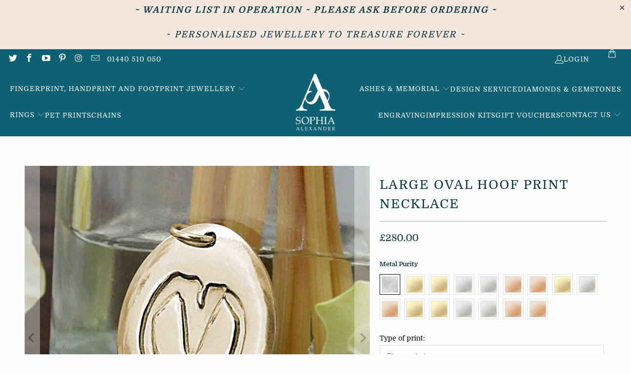

--- FILE ---
content_type: text/html; charset=utf-8
request_url: https://sophia-alexander.com/collections/personalised-gold-fingerprint-handprint-pawprint-necklaces/products/oval-necklace-for-horse-pony-prints
body_size: 62152
content:


 <!DOCTYPE html>
<html class="no-js no-touch" lang="en"> <head>
<meta name="smart-seo-integrated" content="true" /><title>LARGE OVAL HOOF PRINT NECKLACE</title>
<meta name="description" content="This completely unique oval hoofprint necklace is the perfect way to capture your horse or pony footprint. All personalised necklaces made by Sophia Alexander are handmade in solid gold, white gold, rose gold and silver with diamonds and gemstones. Modern family heirlooms. Handmade in Suffolk, UK." />
<meta name="smartseo-keyword" content="" />
<meta name="smartseo-timestamp" content="0" />
<!--JSON-LD data generated by Smart SEO-->
<script type="application/ld+json">
    {
        "@context": "https://schema.org/",
        "@type": "Product",
        "url": "https://sophia-alexander.com/products/oval-necklace-for-horse-pony-prints",
        "name": "LARGE OVAL HOOF PRINT NECKLACE",
        "image": "https://sophia-alexander.com/cdn/shop/products/OVAL-NECKLACE-FOR-HORSE-HOOF-PRINTS-Fingerprint-Necklace-sophia-alexander-2.jpg?v=1634224353",
        "description": "This completely unique oval hoofprint necklace is the perfect way to capture your horse or pony footprint. All personalised necklaces made by Sophia Alexander are handmade in solid gold, white gold, rose gold and silver with diamonds and gemstones. Modern family heirlooms. Handmade in Suffolk, UK.",
        "brand": {
            "@type": "Brand",
            "name": "sophia-alexander"
        },
        "weight": "0.0lb",
        "offers": [
            {
                "@type": "Offer",
                "priceCurrency": "GBP",
                "price": "280.00",
                "priceValidUntil": "2026-04-26",
                "availability": "https://schema.org/InStock",
                "itemCondition": "https://schema.org/NewCondition",
                "name": "Tarnish Resistant Silver",
                "url": "https://sophia-alexander.com/products/oval-necklace-for-horse-pony-prints?variant=31936737247337",
                "seller": {
                    "@type": "Organization",
                    "name": "Sophia Alexander Gold Fingerprint Jewellery"
                }
            },
            {
                "@type": "Offer",
                "priceCurrency": "GBP",
                "price": "1100.00",
                "priceValidUntil": "2026-04-26",
                "availability": "https://schema.org/InStock",
                "itemCondition": "https://schema.org/NewCondition",
                "name": "9ct Yellow Gold",
                "url": "https://sophia-alexander.com/products/oval-necklace-for-horse-pony-prints?variant=31936737280105",
                "seller": {
                    "@type": "Organization",
                    "name": "Sophia Alexander Gold Fingerprint Jewellery"
                }
            },
            {
                "@type": "Offer",
                "priceCurrency": "GBP",
                "price": "1265.00",
                "priceValidUntil": "2026-04-26",
                "availability": "https://schema.org/InStock",
                "itemCondition": "https://schema.org/NewCondition",
                "name": "9ct Yellow Fairtrade Gold",
                "url": "https://sophia-alexander.com/products/oval-necklace-for-horse-pony-prints?variant=31936737312873",
                "seller": {
                    "@type": "Organization",
                    "name": "Sophia Alexander Gold Fingerprint Jewellery"
                }
            },
            {
                "@type": "Offer",
                "priceCurrency": "GBP",
                "price": "1100.00",
                "priceValidUntil": "2026-04-26",
                "availability": "https://schema.org/InStock",
                "itemCondition": "https://schema.org/NewCondition",
                "name": "9ct White Gold",
                "url": "https://sophia-alexander.com/products/oval-necklace-for-horse-pony-prints?variant=31936737345641",
                "seller": {
                    "@type": "Organization",
                    "name": "Sophia Alexander Gold Fingerprint Jewellery"
                }
            },
            {
                "@type": "Offer",
                "priceCurrency": "GBP",
                "price": "1265.00",
                "priceValidUntil": "2026-04-26",
                "availability": "https://schema.org/InStock",
                "itemCondition": "https://schema.org/NewCondition",
                "name": "9ct White Fairtrade Gold",
                "url": "https://sophia-alexander.com/products/oval-necklace-for-horse-pony-prints?variant=31936737378409",
                "seller": {
                    "@type": "Organization",
                    "name": "Sophia Alexander Gold Fingerprint Jewellery"
                }
            },
            {
                "@type": "Offer",
                "priceCurrency": "GBP",
                "price": "1100.00",
                "priceValidUntil": "2026-04-26",
                "availability": "https://schema.org/InStock",
                "itemCondition": "https://schema.org/NewCondition",
                "name": "9ct Rose Gold",
                "url": "https://sophia-alexander.com/products/oval-necklace-for-horse-pony-prints?variant=31936737411177",
                "seller": {
                    "@type": "Organization",
                    "name": "Sophia Alexander Gold Fingerprint Jewellery"
                }
            },
            {
                "@type": "Offer",
                "priceCurrency": "GBP",
                "price": "1265.00",
                "priceValidUntil": "2026-04-26",
                "availability": "https://schema.org/InStock",
                "itemCondition": "https://schema.org/NewCondition",
                "name": "9ct Rose Fairtrade Gold",
                "url": "https://sophia-alexander.com/products/oval-necklace-for-horse-pony-prints?variant=31936737443945",
                "seller": {
                    "@type": "Organization",
                    "name": "Sophia Alexander Gold Fingerprint Jewellery"
                }
            },
            {
                "@type": "Offer",
                "priceCurrency": "GBP",
                "price": "2060.00",
                "priceValidUntil": "2026-04-26",
                "availability": "https://schema.org/InStock",
                "itemCondition": "https://schema.org/NewCondition",
                "name": "14ct Yellow Gold",
                "url": "https://sophia-alexander.com/products/oval-necklace-for-horse-pony-prints?variant=39619806658665",
                "seller": {
                    "@type": "Organization",
                    "name": "Sophia Alexander Gold Fingerprint Jewellery"
                }
            },
            {
                "@type": "Offer",
                "priceCurrency": "GBP",
                "price": "2060.00",
                "priceValidUntil": "2026-04-26",
                "availability": "https://schema.org/InStock",
                "itemCondition": "https://schema.org/NewCondition",
                "name": "14ct White Gold",
                "url": "https://sophia-alexander.com/products/oval-necklace-for-horse-pony-prints?variant=39619806986345",
                "seller": {
                    "@type": "Organization",
                    "name": "Sophia Alexander Gold Fingerprint Jewellery"
                }
            },
            {
                "@type": "Offer",
                "priceCurrency": "GBP",
                "price": "2060.00",
                "priceValidUntil": "2026-04-26",
                "availability": "https://schema.org/InStock",
                "itemCondition": "https://schema.org/NewCondition",
                "name": "14ct Rose Gold",
                "url": "https://sophia-alexander.com/products/oval-necklace-for-horse-pony-prints?variant=39619807445097",
                "seller": {
                    "@type": "Organization",
                    "name": "Sophia Alexander Gold Fingerprint Jewellery"
                }
            },
            {
                "@type": "Offer",
                "priceCurrency": "GBP",
                "price": "3050.00",
                "priceValidUntil": "2026-04-26",
                "availability": "https://schema.org/InStock",
                "itemCondition": "https://schema.org/NewCondition",
                "name": "18ct Yellow Gold",
                "url": "https://sophia-alexander.com/products/oval-necklace-for-horse-pony-prints?variant=31936737476713",
                "seller": {
                    "@type": "Organization",
                    "name": "Sophia Alexander Gold Fingerprint Jewellery"
                }
            },
            {
                "@type": "Offer",
                "priceCurrency": "GBP",
                "price": "3420.00",
                "priceValidUntil": "2026-04-26",
                "availability": "https://schema.org/InStock",
                "itemCondition": "https://schema.org/NewCondition",
                "name": "18ct Yellow Fairtrade Gold",
                "url": "https://sophia-alexander.com/products/oval-necklace-for-horse-pony-prints?variant=31936737509481",
                "seller": {
                    "@type": "Organization",
                    "name": "Sophia Alexander Gold Fingerprint Jewellery"
                }
            },
            {
                "@type": "Offer",
                "priceCurrency": "GBP",
                "price": "3050.00",
                "priceValidUntil": "2026-04-26",
                "availability": "https://schema.org/InStock",
                "itemCondition": "https://schema.org/NewCondition",
                "name": "18ct White Gold",
                "url": "https://sophia-alexander.com/products/oval-necklace-for-horse-pony-prints?variant=31936737542249",
                "seller": {
                    "@type": "Organization",
                    "name": "Sophia Alexander Gold Fingerprint Jewellery"
                }
            },
            {
                "@type": "Offer",
                "priceCurrency": "GBP",
                "price": "3420.00",
                "priceValidUntil": "2026-04-26",
                "availability": "https://schema.org/InStock",
                "itemCondition": "https://schema.org/NewCondition",
                "name": "18ct White Fairtrade Gold",
                "url": "https://sophia-alexander.com/products/oval-necklace-for-horse-pony-prints?variant=31936737575017",
                "seller": {
                    "@type": "Organization",
                    "name": "Sophia Alexander Gold Fingerprint Jewellery"
                }
            },
            {
                "@type": "Offer",
                "priceCurrency": "GBP",
                "price": "3050.00",
                "priceValidUntil": "2026-04-26",
                "availability": "https://schema.org/InStock",
                "itemCondition": "https://schema.org/NewCondition",
                "name": "18ct Rose Gold",
                "url": "https://sophia-alexander.com/products/oval-necklace-for-horse-pony-prints?variant=31936737607785",
                "seller": {
                    "@type": "Organization",
                    "name": "Sophia Alexander Gold Fingerprint Jewellery"
                }
            },
            {
                "@type": "Offer",
                "priceCurrency": "GBP",
                "price": "3420.00",
                "priceValidUntil": "2026-04-26",
                "availability": "https://schema.org/InStock",
                "itemCondition": "https://schema.org/NewCondition",
                "name": "18ct Rose Fairtrade Gold",
                "url": "https://sophia-alexander.com/products/oval-necklace-for-horse-pony-prints?variant=31936737640553",
                "seller": {
                    "@type": "Organization",
                    "name": "Sophia Alexander Gold Fingerprint Jewellery"
                }
            }]
    }
</script><!--JSON-LD data generated by Smart SEO-->
<script type="application/ld+json">
    {
        "@context": "https://schema.org",
        "@type": "BreadcrumbList",
        "itemListElement": [
            {
                "@type": "ListItem",
                "position": 1,
                "item": {
                    "@type": "Website",
                    "@id": "https://sophia-alexander.com",
                    "name": "Home"
                }
            },
            {
                "@type": "ListItem",
                "position": 2,
                "item": {
                    "@type": "CollectionPage",
                    "@id": "https://sophia-alexander.com/collections/personalised-gold-fingerprint-handprint-pawprint-necklaces",
                    "name": "LARGE FINGERPRINT, HANDPRINT AND ANIMAL PRINT NECKLACES"
                }
            },
            {
                "@type": "ListItem",
                "position": 3,
                "item": {
                    "@type": "WebPage",
                    "@id": "https://sophia-alexander.com/collections/personalised-gold-fingerprint-handprint-pawprint-necklaces/products/oval-necklace-for-horse-pony-prints",
                    "name": "LARGE OVAL HOOF PRINT NECKLACE"
                }
            }
        ]
    }
</script>
<!--JSON-LD data generated by Smart SEO-->
<script type="application/ld+json">
    {
        "@context": "https://schema.org",
        "@type": "Organization",
        "name": "Sophia Alexander Gold Fingerprint Jewellery",
        "url": "https://sophia-alexander.com",
        "description": "Makers of the finest 9ct, 14ct &amp; 18ct gold, diamond fingerprint jewellery. The UK&#39;s original gold fingerprint jewellery co. Personalised jewellery handmade with your loved ones fingerprints. Sold worldwide.",
        "logo": "https://cdn.shopify.com/s/files/1/1691/8893/files/SOPHIA_ALEXANDER_gOLD_lOGO_2.png?v=1674028251",
        "image": "https://cdn.shopify.com/s/files/1/1691/8893/files/SOPHIA_ALEXANDER_gOLD_lOGO_2.png?v=1674028251",
        "sameAs": ["https://www.facebook.com/goldfingerprintjewellery","https://www.instagram.com/sophiaalexanderjewellery","https://twitter.com/goldfingerprint","https://www.youtube.com/channel/UCPuwNNqodIGUlJ2pdYRJPyQ","https://www.linkedin.com/in/sophiaalexandergoldfingerprintjewellery","https://www.pinterest.co.uk/goldfingerprint/_created/"],
        "address": {
            "@type": "PostalAddress",
            "streetAddress": "Westward Deals",
            "addressLocality": "Kedington",
            "addressRegion": "England",
            "postalCode": "CB9 7PH",
            "addressCountry": "United Kingdom"
        },
        "telephone": "01440 510 050"
    }
</script><meta charset="utf-8"> <meta http-equiv="cleartype" content="on"> <meta name="robots" content="index,follow"> <!-- Mobile Specific Metas --> <meta name="HandheldFriendly" content="True"> <meta name="MobileOptimized" content="320"> <meta name="viewport" content="width=device-width,initial-scale=1"> <meta name="theme-color" content="#fefefe"> <!-- Preconnect Domains --> <link rel="preconnect" href="https://fonts.shopifycdn.com" /> <link rel="preconnect" href="https://cdn.shopify.com" /> <link rel="preconnect" href="https://v.shopify.com" /> <link rel="preconnect" href="https://cdn.shopifycloud.com" /> <link rel="preconnect" href="https://monorail-edge.shopifysvc.com"> <!-- fallback for browsers that don't support preconnect --> <link rel="dns-prefetch" href="https://fonts.shopifycdn.com" /> <link rel="dns-prefetch" href="https://cdn.shopify.com" /> <link rel="dns-prefetch" href="https://v.shopify.com" /> <link rel="dns-prefetch" href="https://cdn.shopifycloud.com" /> <link rel="dns-prefetch" href="https://monorail-edge.shopifysvc.com"> <!-- Preload Assets --> <link rel="preload" href="//sophia-alexander.com/cdn/shop/t/39/assets/fancybox.css?v=19278034316635137701647629772" as="style"> <link rel="preload" href="//sophia-alexander.com/cdn/shop/t/39/assets/styles.css?v=146793213042713900811716920404" as="style"> <link rel="preload" href="//sophia-alexander.com/cdn/shop/t/39/assets/jquery.min.js?v=81049236547974671631647629776" as="script"> <link rel="preload" href="//sophia-alexander.com/cdn/shop/t/39/assets/vendors.js?v=51772124549495699811647629789" as="script"> <link rel="preload" href="//sophia-alexander.com/cdn/shop/t/39/assets/sections.js?v=123695666262761045041655831122" as="script"> <link rel="preload" href="//sophia-alexander.com/cdn/shop/t/39/assets/utilities.js?v=46946557764813106181647629813" as="script"> <link rel="preload" href="//sophia-alexander.com/cdn/shop/t/39/assets/app.js?v=162882354372697959611647629813" as="script"> <!-- Stylesheet for Fancybox library --> <link href="//sophia-alexander.com/cdn/shop/t/39/assets/fancybox.css?v=19278034316635137701647629772" rel="stylesheet" type="text/css" media="all" /> <!-- Stylesheets for Turbo --> <link href="//sophia-alexander.com/cdn/shop/t/39/assets/styles.css?v=146793213042713900811716920404" rel="stylesheet" type="text/css" media="all" /> <script>
      window.lazySizesConfig = window.lazySizesConfig || {};

      lazySizesConfig.expand = 300;
      lazySizesConfig.loadHidden = false;

      /*! lazysizes - v5.2.2 - bgset plugin */
      !function(e,t){var a=function(){t(e.lazySizes),e.removeEventListener("lazyunveilread",a,!0)};t=t.bind(null,e,e.document),"object"==typeof module&&module.exports?t(require("lazysizes")):"function"==typeof define&&define.amd?define(["lazysizes"],t):e.lazySizes?a():e.addEventListener("lazyunveilread",a,!0)}(window,function(e,z,g){"use strict";var c,y,b,f,i,s,n,v,m;e.addEventListener&&(c=g.cfg,y=/\s+/g,b=/\s*\|\s+|\s+\|\s*/g,f=/^(.+?)(?:\s+\[\s*(.+?)\s*\])(?:\s+\[\s*(.+?)\s*\])?$/,i=/^\s*\(*\s*type\s*:\s*(.+?)\s*\)*\s*$/,s=/\(|\)|'/,n={contain:1,cover:1},v=function(e,t){var a;t&&((a=t.match(i))&&a[1]?e.setAttribute("type",a[1]):e.setAttribute("media",c.customMedia[t]||t))},m=function(e){var t,a,i,r;e.target._lazybgset&&(a=(t=e.target)._lazybgset,(i=t.currentSrc||t.src)&&((r=g.fire(a,"bgsetproxy",{src:i,useSrc:s.test(i)?JSON.stringify(i):i})).defaultPrevented||(a.style.backgroundImage="url("+r.detail.useSrc+")")),t._lazybgsetLoading&&(g.fire(a,"_lazyloaded",{},!1,!0),delete t._lazybgsetLoading))},addEventListener("lazybeforeunveil",function(e){var t,a,i,r,s,n,l,d,o,u;!e.defaultPrevented&&(t=e.target.getAttribute("data-bgset"))&&(o=e.target,(u=z.createElement("img")).alt="",u._lazybgsetLoading=!0,e.detail.firesLoad=!0,a=t,i=o,r=u,s=z.createElement("picture"),n=i.getAttribute(c.sizesAttr),l=i.getAttribute("data-ratio"),d=i.getAttribute("data-optimumx"),i._lazybgset&&i._lazybgset.parentNode==i&&i.removeChild(i._lazybgset),Object.defineProperty(r,"_lazybgset",{value:i,writable:!0}),Object.defineProperty(i,"_lazybgset",{value:s,writable:!0}),a=a.replace(y," ").split(b),s.style.display="none",r.className=c.lazyClass,1!=a.length||n||(n="auto"),a.forEach(function(e){var t,a=z.createElement("source");n&&"auto"!=n&&a.setAttribute("sizes",n),(t=e.match(f))?(a.setAttribute(c.srcsetAttr,t[1]),v(a,t[2]),v(a,t[3])):a.setAttribute(c.srcsetAttr,e),s.appendChild(a)}),n&&(r.setAttribute(c.sizesAttr,n),i.removeAttribute(c.sizesAttr),i.removeAttribute("sizes")),d&&r.setAttribute("data-optimumx",d),l&&r.setAttribute("data-ratio",l),s.appendChild(r),i.appendChild(s),setTimeout(function(){g.loader.unveil(u),g.rAF(function(){g.fire(u,"_lazyloaded",{},!0,!0),u.complete&&m({target:u})})}))}),z.addEventListener("load",m,!0),e.addEventListener("lazybeforesizes",function(e){var t,a,i,r;e.detail.instance==g&&e.target._lazybgset&&e.detail.dataAttr&&(t=e.target._lazybgset,i=t,r=(getComputedStyle(i)||{getPropertyValue:function(){}}).getPropertyValue("background-size"),!n[r]&&n[i.style.backgroundSize]&&(r=i.style.backgroundSize),n[a=r]&&(e.target._lazysizesParentFit=a,g.rAF(function(){e.target.setAttribute("data-parent-fit",a),e.target._lazysizesParentFit&&delete e.target._lazysizesParentFit})))},!0),z.documentElement.addEventListener("lazybeforesizes",function(e){var t,a;!e.defaultPrevented&&e.target._lazybgset&&e.detail.instance==g&&(e.detail.width=(t=e.target._lazybgset,a=g.gW(t,t.parentNode),(!t._lazysizesWidth||a>t._lazysizesWidth)&&(t._lazysizesWidth=a),t._lazysizesWidth))}))});

      /*! lazysizes - v5.2.2 */
      !function(e){var t=function(u,D,f){"use strict";var k,H;if(function(){var e;var t={lazyClass:"lazyload",loadedClass:"lazyloaded",loadingClass:"lazyloading",preloadClass:"lazypreload",errorClass:"lazyerror",autosizesClass:"lazyautosizes",srcAttr:"data-src",srcsetAttr:"data-srcset",sizesAttr:"data-sizes",minSize:40,customMedia:{},init:true,expFactor:1.5,hFac:.8,loadMode:2,loadHidden:true,ricTimeout:0,throttleDelay:125};H=u.lazySizesConfig||u.lazysizesConfig||{};for(e in t){if(!(e in H)){H[e]=t[e]}}}(),!D||!D.getElementsByClassName){return{init:function(){},cfg:H,noSupport:true}}var O=D.documentElement,a=u.HTMLPictureElement,P="addEventListener",$="getAttribute",q=u[P].bind(u),I=u.setTimeout,U=u.requestAnimationFrame||I,l=u.requestIdleCallback,j=/^picture$/i,r=["load","error","lazyincluded","_lazyloaded"],i={},G=Array.prototype.forEach,J=function(e,t){if(!i[t]){i[t]=new RegExp("(\\s|^)"+t+"(\\s|$)")}return i[t].test(e[$]("class")||"")&&i[t]},K=function(e,t){if(!J(e,t)){e.setAttribute("class",(e[$]("class")||"").trim()+" "+t)}},Q=function(e,t){var i;if(i=J(e,t)){e.setAttribute("class",(e[$]("class")||"").replace(i," "))}},V=function(t,i,e){var a=e?P:"removeEventListener";if(e){V(t,i)}r.forEach(function(e){t[a](e,i)})},X=function(e,t,i,a,r){var n=D.createEvent("Event");if(!i){i={}}i.instance=k;n.initEvent(t,!a,!r);n.detail=i;e.dispatchEvent(n);return n},Y=function(e,t){var i;if(!a&&(i=u.picturefill||H.pf)){if(t&&t.src&&!e[$]("srcset")){e.setAttribute("srcset",t.src)}i({reevaluate:true,elements:[e]})}else if(t&&t.src){e.src=t.src}},Z=function(e,t){return(getComputedStyle(e,null)||{})[t]},s=function(e,t,i){i=i||e.offsetWidth;while(i<H.minSize&&t&&!e._lazysizesWidth){i=t.offsetWidth;t=t.parentNode}return i},ee=function(){var i,a;var t=[];var r=[];var n=t;var s=function(){var e=n;n=t.length?r:t;i=true;a=false;while(e.length){e.shift()()}i=false};var e=function(e,t){if(i&&!t){e.apply(this,arguments)}else{n.push(e);if(!a){a=true;(D.hidden?I:U)(s)}}};e._lsFlush=s;return e}(),te=function(i,e){return e?function(){ee(i)}:function(){var e=this;var t=arguments;ee(function(){i.apply(e,t)})}},ie=function(e){var i;var a=0;var r=H.throttleDelay;var n=H.ricTimeout;var t=function(){i=false;a=f.now();e()};var s=l&&n>49?function(){l(t,{timeout:n});if(n!==H.ricTimeout){n=H.ricTimeout}}:te(function(){I(t)},true);return function(e){var t;if(e=e===true){n=33}if(i){return}i=true;t=r-(f.now()-a);if(t<0){t=0}if(e||t<9){s()}else{I(s,t)}}},ae=function(e){var t,i;var a=99;var r=function(){t=null;e()};var n=function(){var e=f.now()-i;if(e<a){I(n,a-e)}else{(l||r)(r)}};return function(){i=f.now();if(!t){t=I(n,a)}}},e=function(){var v,m,c,h,e;var y,z,g,p,C,b,A;var n=/^img$/i;var d=/^iframe$/i;var E="onscroll"in u&&!/(gle|ing)bot/.test(navigator.userAgent);var _=0;var w=0;var N=0;var M=-1;var x=function(e){N--;if(!e||N<0||!e.target){N=0}};var W=function(e){if(A==null){A=Z(D.body,"visibility")=="hidden"}return A||!(Z(e.parentNode,"visibility")=="hidden"&&Z(e,"visibility")=="hidden")};var S=function(e,t){var i;var a=e;var r=W(e);g-=t;b+=t;p-=t;C+=t;while(r&&(a=a.offsetParent)&&a!=D.body&&a!=O){r=(Z(a,"opacity")||1)>0;if(r&&Z(a,"overflow")!="visible"){i=a.getBoundingClientRect();r=C>i.left&&p<i.right&&b>i.top-1&&g<i.bottom+1}}return r};var t=function(){var e,t,i,a,r,n,s,l,o,u,f,c;var d=k.elements;if((h=H.loadMode)&&N<8&&(e=d.length)){t=0;M++;for(;t<e;t++){if(!d[t]||d[t]._lazyRace){continue}if(!E||k.prematureUnveil&&k.prematureUnveil(d[t])){R(d[t]);continue}if(!(l=d[t][$]("data-expand"))||!(n=l*1)){n=w}if(!u){u=!H.expand||H.expand<1?O.clientHeight>500&&O.clientWidth>500?500:370:H.expand;k._defEx=u;f=u*H.expFactor;c=H.hFac;A=null;if(w<f&&N<1&&M>2&&h>2&&!D.hidden){w=f;M=0}else if(h>1&&M>1&&N<6){w=u}else{w=_}}if(o!==n){y=innerWidth+n*c;z=innerHeight+n;s=n*-1;o=n}i=d[t].getBoundingClientRect();if((b=i.bottom)>=s&&(g=i.top)<=z&&(C=i.right)>=s*c&&(p=i.left)<=y&&(b||C||p||g)&&(H.loadHidden||W(d[t]))&&(m&&N<3&&!l&&(h<3||M<4)||S(d[t],n))){R(d[t]);r=true;if(N>9){break}}else if(!r&&m&&!a&&N<4&&M<4&&h>2&&(v[0]||H.preloadAfterLoad)&&(v[0]||!l&&(b||C||p||g||d[t][$](H.sizesAttr)!="auto"))){a=v[0]||d[t]}}if(a&&!r){R(a)}}};var i=ie(t);var B=function(e){var t=e.target;if(t._lazyCache){delete t._lazyCache;return}x(e);K(t,H.loadedClass);Q(t,H.loadingClass);V(t,L);X(t,"lazyloaded")};var a=te(B);var L=function(e){a({target:e.target})};var T=function(t,i){try{t.contentWindow.location.replace(i)}catch(e){t.src=i}};var F=function(e){var t;var i=e[$](H.srcsetAttr);if(t=H.customMedia[e[$]("data-media")||e[$]("media")]){e.setAttribute("media",t)}if(i){e.setAttribute("srcset",i)}};var s=te(function(t,e,i,a,r){var n,s,l,o,u,f;if(!(u=X(t,"lazybeforeunveil",e)).defaultPrevented){if(a){if(i){K(t,H.autosizesClass)}else{t.setAttribute("sizes",a)}}s=t[$](H.srcsetAttr);n=t[$](H.srcAttr);if(r){l=t.parentNode;o=l&&j.test(l.nodeName||"")}f=e.firesLoad||"src"in t&&(s||n||o);u={target:t};K(t,H.loadingClass);if(f){clearTimeout(c);c=I(x,2500);V(t,L,true)}if(o){G.call(l.getElementsByTagName("source"),F)}if(s){t.setAttribute("srcset",s)}else if(n&&!o){if(d.test(t.nodeName)){T(t,n)}else{t.src=n}}if(r&&(s||o)){Y(t,{src:n})}}if(t._lazyRace){delete t._lazyRace}Q(t,H.lazyClass);ee(function(){var e=t.complete&&t.naturalWidth>1;if(!f||e){if(e){K(t,"ls-is-cached")}B(u);t._lazyCache=true;I(function(){if("_lazyCache"in t){delete t._lazyCache}},9)}if(t.loading=="lazy"){N--}},true)});var R=function(e){if(e._lazyRace){return}var t;var i=n.test(e.nodeName);var a=i&&(e[$](H.sizesAttr)||e[$]("sizes"));var r=a=="auto";if((r||!m)&&i&&(e[$]("src")||e.srcset)&&!e.complete&&!J(e,H.errorClass)&&J(e,H.lazyClass)){return}t=X(e,"lazyunveilread").detail;if(r){re.updateElem(e,true,e.offsetWidth)}e._lazyRace=true;N++;s(e,t,r,a,i)};var r=ae(function(){H.loadMode=3;i()});var l=function(){if(H.loadMode==3){H.loadMode=2}r()};var o=function(){if(m){return}if(f.now()-e<999){I(o,999);return}m=true;H.loadMode=3;i();q("scroll",l,true)};return{_:function(){e=f.now();k.elements=D.getElementsByClassName(H.lazyClass);v=D.getElementsByClassName(H.lazyClass+" "+H.preloadClass);q("scroll",i,true);q("resize",i,true);q("pageshow",function(e){if(e.persisted){var t=D.querySelectorAll("."+H.loadingClass);if(t.length&&t.forEach){U(function(){t.forEach(function(e){if(e.complete){R(e)}})})}}});if(u.MutationObserver){new MutationObserver(i).observe(O,{childList:true,subtree:true,attributes:true})}else{O[P]("DOMNodeInserted",i,true);O[P]("DOMAttrModified",i,true);setInterval(i,999)}q("hashchange",i,true);["focus","mouseover","click","load","transitionend","animationend"].forEach(function(e){D[P](e,i,true)});if(/d$|^c/.test(D.readyState)){o()}else{q("load",o);D[P]("DOMContentLoaded",i);I(o,2e4)}if(k.elements.length){t();ee._lsFlush()}else{i()}},checkElems:i,unveil:R,_aLSL:l}}(),re=function(){var i;var n=te(function(e,t,i,a){var r,n,s;e._lazysizesWidth=a;a+="px";e.setAttribute("sizes",a);if(j.test(t.nodeName||"")){r=t.getElementsByTagName("source");for(n=0,s=r.length;n<s;n++){r[n].setAttribute("sizes",a)}}if(!i.detail.dataAttr){Y(e,i.detail)}});var a=function(e,t,i){var a;var r=e.parentNode;if(r){i=s(e,r,i);a=X(e,"lazybeforesizes",{width:i,dataAttr:!!t});if(!a.defaultPrevented){i=a.detail.width;if(i&&i!==e._lazysizesWidth){n(e,r,a,i)}}}};var e=function(){var e;var t=i.length;if(t){e=0;for(;e<t;e++){a(i[e])}}};var t=ae(e);return{_:function(){i=D.getElementsByClassName(H.autosizesClass);q("resize",t)},checkElems:t,updateElem:a}}(),t=function(){if(!t.i&&D.getElementsByClassName){t.i=true;re._();e._()}};return I(function(){H.init&&t()}),k={cfg:H,autoSizer:re,loader:e,init:t,uP:Y,aC:K,rC:Q,hC:J,fire:X,gW:s,rAF:ee}}(e,e.document,Date);e.lazySizes=t,"object"==typeof module&&module.exports&&(module.exports=t)}("undefined"!=typeof window?window:{});</script> <!-- Icons --> <link rel="shortcut icon" type="image/x-icon" href="//sophia-alexander.com/cdn/shop/files/Favicon_Logo_7f9b39b5-e2a6-49bf-9a9a-eec6e1cda5b2_180x180.png?v=1619173800"> <link rel="apple-touch-icon" href="//sophia-alexander.com/cdn/shop/files/Favicon_Logo_7f9b39b5-e2a6-49bf-9a9a-eec6e1cda5b2_180x180.png?v=1619173800"/> <link rel="apple-touch-icon" sizes="57x57" href="//sophia-alexander.com/cdn/shop/files/Favicon_Logo_7f9b39b5-e2a6-49bf-9a9a-eec6e1cda5b2_57x57.png?v=1619173800"/> <link rel="apple-touch-icon" sizes="60x60" href="//sophia-alexander.com/cdn/shop/files/Favicon_Logo_7f9b39b5-e2a6-49bf-9a9a-eec6e1cda5b2_60x60.png?v=1619173800"/> <link rel="apple-touch-icon" sizes="72x72" href="//sophia-alexander.com/cdn/shop/files/Favicon_Logo_7f9b39b5-e2a6-49bf-9a9a-eec6e1cda5b2_72x72.png?v=1619173800"/> <link rel="apple-touch-icon" sizes="76x76" href="//sophia-alexander.com/cdn/shop/files/Favicon_Logo_7f9b39b5-e2a6-49bf-9a9a-eec6e1cda5b2_76x76.png?v=1619173800"/> <link rel="apple-touch-icon" sizes="114x114" href="//sophia-alexander.com/cdn/shop/files/Favicon_Logo_7f9b39b5-e2a6-49bf-9a9a-eec6e1cda5b2_114x114.png?v=1619173800"/> <link rel="apple-touch-icon" sizes="180x180" href="//sophia-alexander.com/cdn/shop/files/Favicon_Logo_7f9b39b5-e2a6-49bf-9a9a-eec6e1cda5b2_180x180.png?v=1619173800"/> <link rel="apple-touch-icon" sizes="228x228" href="//sophia-alexander.com/cdn/shop/files/Favicon_Logo_7f9b39b5-e2a6-49bf-9a9a-eec6e1cda5b2_228x228.png?v=1619173800"/> <link rel="canonical" href="https://sophia-alexander.com/products/oval-necklace-for-horse-pony-prints"/> <script src="//sophia-alexander.com/cdn/shop/t/39/assets/jquery.min.js?v=81049236547974671631647629776" defer></script> <script src="//sophia-alexander.com/cdn/shop/t/39/assets/currencies.js?v=63035159355332271981647629771" defer></script> <script>
      window.PXUTheme = window.PXUTheme || {};
      window.PXUTheme.version = '7.1.1';
      window.PXUTheme.name = 'Turbo';</script>
    


    
<template id="price-ui"><span class="price " data-price></span><span class="compare-at-price" data-compare-at-price></span><span class="unit-pricing" data-unit-pricing></span></template> <template id="price-ui-badge"><div class="price-ui-badge__sticker price-ui-badge__sticker--"> <span class="price-ui-badge__sticker-text" data-badge></span></div></template> <template id="price-ui__price"><span class="money" data-price></span></template> <template id="price-ui__price-range"><span class="price-min" data-price-min><span class="money" data-price></span></span> - <span class="price-max" data-price-max><span class="money" data-price></span></span></template> <template id="price-ui__unit-pricing"><span class="unit-quantity" data-unit-quantity></span> | <span class="unit-price" data-unit-price><span class="money" data-price></span></span> / <span class="unit-measurement" data-unit-measurement></span></template> <template id="price-ui-badge__percent-savings-range">Save up to <span data-price-percent></span>%</template> <template id="price-ui-badge__percent-savings">Save <span data-price-percent></span>%</template> <template id="price-ui-badge__price-savings-range">Save up to <span class="money" data-price></span></template> <template id="price-ui-badge__price-savings">Save <span class="money" data-price></span></template> <template id="price-ui-badge__on-sale">Sale</template> <template id="price-ui-badge__sold-out">Sold out</template> <template id="price-ui-badge__in-stock">In stock</template> <script>
      
window.PXUTheme = window.PXUTheme || {};


window.PXUTheme.theme_settings = {};
window.PXUTheme.currency = {};
window.PXUTheme.routes = window.PXUTheme.routes || {};


window.PXUTheme.theme_settings.display_tos_checkbox = true;
window.PXUTheme.theme_settings.go_to_checkout = false;
window.PXUTheme.theme_settings.cart_action = "redirect_cart";
window.PXUTheme.theme_settings.cart_shipping_calculator = false;


window.PXUTheme.theme_settings.collection_swatches = false;
window.PXUTheme.theme_settings.collection_secondary_image = false;


window.PXUTheme.currency.show_multiple_currencies = false;
window.PXUTheme.currency.shop_currency = "GBP";
window.PXUTheme.currency.default_currency = "GBP";
window.PXUTheme.currency.display_format = "money_format";
window.PXUTheme.currency.money_format = "£{{amount}}";
window.PXUTheme.currency.money_format_no_currency = "£{{amount}}";
window.PXUTheme.currency.money_format_currency = "£{{amount}} GBP";
window.PXUTheme.currency.native_multi_currency = true;
window.PXUTheme.currency.iso_code = "GBP";
window.PXUTheme.currency.symbol = "£";


window.PXUTheme.theme_settings.display_inventory_left = false;
window.PXUTheme.theme_settings.inventory_threshold = 10;
window.PXUTheme.theme_settings.limit_quantity = false;


window.PXUTheme.theme_settings.menu_position = null;


window.PXUTheme.theme_settings.newsletter_popup = true;
window.PXUTheme.theme_settings.newsletter_popup_days = "2";
window.PXUTheme.theme_settings.newsletter_popup_mobile = false;
window.PXUTheme.theme_settings.newsletter_popup_seconds = 10;


window.PXUTheme.theme_settings.pagination_type = "load_more";


window.PXUTheme.theme_settings.enable_shopify_collection_badges = false;
window.PXUTheme.theme_settings.quick_shop_thumbnail_position = null;
window.PXUTheme.theme_settings.product_form_style = "radio";
window.PXUTheme.theme_settings.sale_banner_enabled = true;
window.PXUTheme.theme_settings.display_savings = false;
window.PXUTheme.theme_settings.display_sold_out_price = false;
window.PXUTheme.theme_settings.sold_out_text = "Sold out";
window.PXUTheme.theme_settings.free_text = "Free";
window.PXUTheme.theme_settings.video_looping = null;
window.PXUTheme.theme_settings.quick_shop_style = "popup";
window.PXUTheme.theme_settings.hover_enabled = true;


window.PXUTheme.routes.cart_url = "/cart";
window.PXUTheme.routes.root_url = "/";
window.PXUTheme.routes.search_url = "/search";
window.PXUTheme.routes.all_products_collection_url = "/collections/all";


window.PXUTheme.theme_settings.image_loading_style = "blur-up";


window.PXUTheme.theme_settings.search_option = "product";
window.PXUTheme.theme_settings.search_items_to_display = 5;
window.PXUTheme.theme_settings.enable_autocomplete = true;


window.PXUTheme.theme_settings.page_dots_enabled = true;
window.PXUTheme.theme_settings.slideshow_arrow_size = "light";


window.PXUTheme.theme_settings.quick_shop_enabled = false;


window.PXUTheme.translation = {};


window.PXUTheme.translation.agree_to_terms_warning = "You must agree with the terms and conditions to checkout.";
window.PXUTheme.translation.one_item_left = "item left";
window.PXUTheme.translation.items_left_text = "items left";
window.PXUTheme.translation.cart_savings_text = "Total Savings";
window.PXUTheme.translation.cart_discount_text = "Discount";
window.PXUTheme.translation.cart_subtotal_text = "Subtotal";
window.PXUTheme.translation.cart_remove_text = "Remove";
window.PXUTheme.translation.cart_free_text = "Free";


window.PXUTheme.translation.newsletter_success_text = "Thank you for joining our mailing list!";


window.PXUTheme.translation.notify_email = "Enter your email address...";
window.PXUTheme.translation.notify_email_value = "Translation missing: en.contact.fields.email";
window.PXUTheme.translation.notify_email_send = "Send";
window.PXUTheme.translation.notify_message_first = "Please notify me when ";
window.PXUTheme.translation.notify_message_last = " becomes available - ";
window.PXUTheme.translation.notify_success_text = "Thanks! We will notify you when this product becomes available!";


window.PXUTheme.translation.add_to_cart = "Add to Cart";
window.PXUTheme.translation.coming_soon_text = "Coming Soon";
window.PXUTheme.translation.sold_out_text = "Sold Out";
window.PXUTheme.translation.sale_text = "Sale";
window.PXUTheme.translation.savings_text = "You Save";
window.PXUTheme.translation.from_text = "from";
window.PXUTheme.translation.new_text = "New";
window.PXUTheme.translation.pre_order_text = "Pre-Order";
window.PXUTheme.translation.unavailable_text = "Unavailable";


window.PXUTheme.translation.all_results = "View all results";
window.PXUTheme.translation.no_results = "Sorry, no results!";


window.PXUTheme.media_queries = {};
window.PXUTheme.media_queries.small = window.matchMedia( "(max-width: 480px)" );
window.PXUTheme.media_queries.medium = window.matchMedia( "(max-width: 798px)" );
window.PXUTheme.media_queries.large = window.matchMedia( "(min-width: 799px)" );
window.PXUTheme.media_queries.larger = window.matchMedia( "(min-width: 960px)" );
window.PXUTheme.media_queries.xlarge = window.matchMedia( "(min-width: 1200px)" );
window.PXUTheme.media_queries.ie10 = window.matchMedia( "all and (-ms-high-contrast: none), (-ms-high-contrast: active)" );
window.PXUTheme.media_queries.tablet = window.matchMedia( "only screen and (min-width: 799px) and (max-width: 1024px)" );</script> <script src="//sophia-alexander.com/cdn/shop/t/39/assets/vendors.js?v=51772124549495699811647629789" defer></script> <script src="//sophia-alexander.com/cdn/shop/t/39/assets/sections.js?v=123695666262761045041655831122" defer></script> <script src="//sophia-alexander.com/cdn/shop/t/39/assets/utilities.js?v=46946557764813106181647629813" defer></script> <script src="//sophia-alexander.com/cdn/shop/t/39/assets/app.js?v=162882354372697959611647629813" defer></script> <script></script> <script>window.performance && window.performance.mark && window.performance.mark('shopify.content_for_header.start');</script><meta name="google-site-verification" content="kWPGQo9rJQ0ELdLFfZqyPl1FNzcXXbCJNe-5_o2X46M">
<meta name="facebook-domain-verification" content="sh24dmybk17xf2gtkud4l3v3stj3f9">
<meta name="facebook-domain-verification" content="qww8p5wqru6am5u22j559d9hvdmwg6">
<meta id="shopify-digital-wallet" name="shopify-digital-wallet" content="/16918893/digital_wallets/dialog">
<meta name="shopify-checkout-api-token" content="cd20237ffd4e919dd50db88118d81407">
<meta id="in-context-paypal-metadata" data-shop-id="16918893" data-venmo-supported="false" data-environment="production" data-locale="en_US" data-paypal-v4="true" data-currency="GBP">
<link rel="alternate" type="application/json+oembed" href="https://sophia-alexander.com/products/oval-necklace-for-horse-pony-prints.oembed">
<script async="async" src="/checkouts/internal/preloads.js?locale=en-GB"></script>
<link rel="preconnect" href="https://shop.app" crossorigin="anonymous">
<script async="async" src="https://shop.app/checkouts/internal/preloads.js?locale=en-GB&shop_id=16918893" crossorigin="anonymous"></script>
<script id="apple-pay-shop-capabilities" type="application/json">{"shopId":16918893,"countryCode":"GB","currencyCode":"GBP","merchantCapabilities":["supports3DS"],"merchantId":"gid:\/\/shopify\/Shop\/16918893","merchantName":"Sophia Alexander Gold Fingerprint Jewellery","requiredBillingContactFields":["postalAddress","email"],"requiredShippingContactFields":["postalAddress","email"],"shippingType":"shipping","supportedNetworks":["visa","maestro","masterCard","amex","discover","elo"],"total":{"type":"pending","label":"Sophia Alexander Gold Fingerprint Jewellery","amount":"1.00"},"shopifyPaymentsEnabled":true,"supportsSubscriptions":true}</script>
<script id="shopify-features" type="application/json">{"accessToken":"cd20237ffd4e919dd50db88118d81407","betas":["rich-media-storefront-analytics"],"domain":"sophia-alexander.com","predictiveSearch":true,"shopId":16918893,"locale":"en"}</script>
<script>var Shopify = Shopify || {};
Shopify.shop = "sophia-alexander-gold-fingerprint-jewellery.myshopify.com";
Shopify.locale = "en";
Shopify.currency = {"active":"GBP","rate":"1.0"};
Shopify.country = "GB";
Shopify.theme = {"name":"OOTS TEST Turbo-v7.1.1 NEWEST VERSION MAY 2022","id":121577341033,"schema_name":"Turbo","schema_version":"7.1.1","theme_store_id":null,"role":"main"};
Shopify.theme.handle = "null";
Shopify.theme.style = {"id":null,"handle":null};
Shopify.cdnHost = "sophia-alexander.com/cdn";
Shopify.routes = Shopify.routes || {};
Shopify.routes.root = "/";</script>
<script type="module">!function(o){(o.Shopify=o.Shopify||{}).modules=!0}(window);</script>
<script>!function(o){function n(){var o=[];function n(){o.push(Array.prototype.slice.apply(arguments))}return n.q=o,n}var t=o.Shopify=o.Shopify||{};t.loadFeatures=n(),t.autoloadFeatures=n()}(window);</script>
<script>
  window.ShopifyPay = window.ShopifyPay || {};
  window.ShopifyPay.apiHost = "shop.app\/pay";
  window.ShopifyPay.redirectState = null;
</script>
<script id="shop-js-analytics" type="application/json">{"pageType":"product"}</script>
<script defer="defer" async type="module" src="//sophia-alexander.com/cdn/shopifycloud/shop-js/modules/v2/client.init-shop-cart-sync_BT-GjEfc.en.esm.js"></script>
<script defer="defer" async type="module" src="//sophia-alexander.com/cdn/shopifycloud/shop-js/modules/v2/chunk.common_D58fp_Oc.esm.js"></script>
<script defer="defer" async type="module" src="//sophia-alexander.com/cdn/shopifycloud/shop-js/modules/v2/chunk.modal_xMitdFEc.esm.js"></script>
<script type="module">
  await import("//sophia-alexander.com/cdn/shopifycloud/shop-js/modules/v2/client.init-shop-cart-sync_BT-GjEfc.en.esm.js");
await import("//sophia-alexander.com/cdn/shopifycloud/shop-js/modules/v2/chunk.common_D58fp_Oc.esm.js");
await import("//sophia-alexander.com/cdn/shopifycloud/shop-js/modules/v2/chunk.modal_xMitdFEc.esm.js");

  window.Shopify.SignInWithShop?.initShopCartSync?.({"fedCMEnabled":true,"windoidEnabled":true});

</script>
<script>
  window.Shopify = window.Shopify || {};
  if (!window.Shopify.featureAssets) window.Shopify.featureAssets = {};
  window.Shopify.featureAssets['shop-js'] = {"shop-cart-sync":["modules/v2/client.shop-cart-sync_DZOKe7Ll.en.esm.js","modules/v2/chunk.common_D58fp_Oc.esm.js","modules/v2/chunk.modal_xMitdFEc.esm.js"],"init-fed-cm":["modules/v2/client.init-fed-cm_B6oLuCjv.en.esm.js","modules/v2/chunk.common_D58fp_Oc.esm.js","modules/v2/chunk.modal_xMitdFEc.esm.js"],"shop-cash-offers":["modules/v2/client.shop-cash-offers_D2sdYoxE.en.esm.js","modules/v2/chunk.common_D58fp_Oc.esm.js","modules/v2/chunk.modal_xMitdFEc.esm.js"],"shop-login-button":["modules/v2/client.shop-login-button_QeVjl5Y3.en.esm.js","modules/v2/chunk.common_D58fp_Oc.esm.js","modules/v2/chunk.modal_xMitdFEc.esm.js"],"pay-button":["modules/v2/client.pay-button_DXTOsIq6.en.esm.js","modules/v2/chunk.common_D58fp_Oc.esm.js","modules/v2/chunk.modal_xMitdFEc.esm.js"],"shop-button":["modules/v2/client.shop-button_DQZHx9pm.en.esm.js","modules/v2/chunk.common_D58fp_Oc.esm.js","modules/v2/chunk.modal_xMitdFEc.esm.js"],"avatar":["modules/v2/client.avatar_BTnouDA3.en.esm.js"],"init-windoid":["modules/v2/client.init-windoid_CR1B-cfM.en.esm.js","modules/v2/chunk.common_D58fp_Oc.esm.js","modules/v2/chunk.modal_xMitdFEc.esm.js"],"init-shop-for-new-customer-accounts":["modules/v2/client.init-shop-for-new-customer-accounts_C_vY_xzh.en.esm.js","modules/v2/client.shop-login-button_QeVjl5Y3.en.esm.js","modules/v2/chunk.common_D58fp_Oc.esm.js","modules/v2/chunk.modal_xMitdFEc.esm.js"],"init-shop-email-lookup-coordinator":["modules/v2/client.init-shop-email-lookup-coordinator_BI7n9ZSv.en.esm.js","modules/v2/chunk.common_D58fp_Oc.esm.js","modules/v2/chunk.modal_xMitdFEc.esm.js"],"init-shop-cart-sync":["modules/v2/client.init-shop-cart-sync_BT-GjEfc.en.esm.js","modules/v2/chunk.common_D58fp_Oc.esm.js","modules/v2/chunk.modal_xMitdFEc.esm.js"],"shop-toast-manager":["modules/v2/client.shop-toast-manager_DiYdP3xc.en.esm.js","modules/v2/chunk.common_D58fp_Oc.esm.js","modules/v2/chunk.modal_xMitdFEc.esm.js"],"init-customer-accounts":["modules/v2/client.init-customer-accounts_D9ZNqS-Q.en.esm.js","modules/v2/client.shop-login-button_QeVjl5Y3.en.esm.js","modules/v2/chunk.common_D58fp_Oc.esm.js","modules/v2/chunk.modal_xMitdFEc.esm.js"],"init-customer-accounts-sign-up":["modules/v2/client.init-customer-accounts-sign-up_iGw4briv.en.esm.js","modules/v2/client.shop-login-button_QeVjl5Y3.en.esm.js","modules/v2/chunk.common_D58fp_Oc.esm.js","modules/v2/chunk.modal_xMitdFEc.esm.js"],"shop-follow-button":["modules/v2/client.shop-follow-button_CqMgW2wH.en.esm.js","modules/v2/chunk.common_D58fp_Oc.esm.js","modules/v2/chunk.modal_xMitdFEc.esm.js"],"checkout-modal":["modules/v2/client.checkout-modal_xHeaAweL.en.esm.js","modules/v2/chunk.common_D58fp_Oc.esm.js","modules/v2/chunk.modal_xMitdFEc.esm.js"],"shop-login":["modules/v2/client.shop-login_D91U-Q7h.en.esm.js","modules/v2/chunk.common_D58fp_Oc.esm.js","modules/v2/chunk.modal_xMitdFEc.esm.js"],"lead-capture":["modules/v2/client.lead-capture_BJmE1dJe.en.esm.js","modules/v2/chunk.common_D58fp_Oc.esm.js","modules/v2/chunk.modal_xMitdFEc.esm.js"],"payment-terms":["modules/v2/client.payment-terms_Ci9AEqFq.en.esm.js","modules/v2/chunk.common_D58fp_Oc.esm.js","modules/v2/chunk.modal_xMitdFEc.esm.js"]};
</script>
<script>(function() {
  var isLoaded = false;
  function asyncLoad() {
    if (isLoaded) return;
    isLoaded = true;
    var urls = ["https:\/\/cdn.productcustomizer.com\/storefront\/production-product-customizer-v2.js?shop=sophia-alexander-gold-fingerprint-jewellery.myshopify.com","https:\/\/loox.io\/widget\/EyW8PfYRvI\/loox.1553306437517.js?shop=sophia-alexander-gold-fingerprint-jewellery.myshopify.com","\/\/code.tidio.co\/aksnjv3absybc8fzrqhovwictd1vzyoa.js?shop=sophia-alexander-gold-fingerprint-jewellery.myshopify.com","\/\/shopify.privy.com\/widget.js?shop=sophia-alexander-gold-fingerprint-jewellery.myshopify.com","\/\/cdn.shopify.com\/proxy\/887e0ffea9698f4dc5d0f4ebe834ed303e1cac3b813e54f35408c486e0e1f895\/shopify-script-tags.s3.eu-west-1.amazonaws.com\/smartseo\/instantpage.js?shop=sophia-alexander-gold-fingerprint-jewellery.myshopify.com\u0026sp-cache-control=cHVibGljLCBtYXgtYWdlPTkwMA","https:\/\/cdn.nfcube.com\/instafeed-ac84e512d1ef63159ecc3d24b184558c.js?shop=sophia-alexander-gold-fingerprint-jewellery.myshopify.com"];
    for (var i = 0; i <urls.length; i++) {
      var s = document.createElement('script');
      s.type = 'text/javascript';
      s.async = true;
      s.src = urls[i];
      var x = document.getElementsByTagName('script')[0];
      x.parentNode.insertBefore(s, x);
    }
  };
  if(window.attachEvent) {
    window.attachEvent('onload', asyncLoad);
  } else {
    window.addEventListener('load', asyncLoad, false);
  }
})();</script>
<script id="__st">var __st={"a":16918893,"offset":0,"reqid":"8afa45ce-0c96-4cf2-88ad-e441a4737749-1769425581","pageurl":"sophia-alexander.com\/collections\/personalised-gold-fingerprint-handprint-pawprint-necklaces\/products\/oval-necklace-for-horse-pony-prints","u":"6eab46171aa7","p":"product","rtyp":"product","rid":4525757497449};</script>
<script>window.ShopifyPaypalV4VisibilityTracking = true;</script>
<script id="captcha-bootstrap">!function(){'use strict';const t='contact',e='account',n='new_comment',o=[[t,t],['blogs',n],['comments',n],[t,'customer']],c=[[e,'customer_login'],[e,'guest_login'],[e,'recover_customer_password'],[e,'create_customer']],r=t=>t.map((([t,e])=>`form[action*='/${t}']:not([data-nocaptcha='true']) input[name='form_type'][value='${e}']`)).join(','),a=t=>()=>t?[...document.querySelectorAll(t)].map((t=>t.form)):[];function s(){const t=[...o],e=r(t);return a(e)}const i='password',u='form_key',d=['recaptcha-v3-token','g-recaptcha-response','h-captcha-response',i],f=()=>{try{return window.sessionStorage}catch{return}},m='__shopify_v',_=t=>t.elements[u];function p(t,e,n=!1){try{const o=window.sessionStorage,c=JSON.parse(o.getItem(e)),{data:r}=function(t){const{data:e,action:n}=t;return t[m]||n?{data:e,action:n}:{data:t,action:n}}(c);for(const[e,n]of Object.entries(r))t.elements[e]&&(t.elements[e].value=n);n&&o.removeItem(e)}catch(o){console.error('form repopulation failed',{error:o})}}const l='form_type',E='cptcha';function T(t){t.dataset[E]=!0}const w=window,h=w.document,L='Shopify',v='ce_forms',y='captcha';let A=!1;((t,e)=>{const n=(g='f06e6c50-85a8-45c8-87d0-21a2b65856fe',I='https://cdn.shopify.com/shopifycloud/storefront-forms-hcaptcha/ce_storefront_forms_captcha_hcaptcha.v1.5.2.iife.js',D={infoText:'Protected by hCaptcha',privacyText:'Privacy',termsText:'Terms'},(t,e,n)=>{const o=w[L][v],c=o.bindForm;if(c)return c(t,g,e,D).then(n);var r;o.q.push([[t,g,e,D],n]),r=I,A||(h.body.append(Object.assign(h.createElement('script'),{id:'captcha-provider',async:!0,src:r})),A=!0)});var g,I,D;w[L]=w[L]||{},w[L][v]=w[L][v]||{},w[L][v].q=[],w[L][y]=w[L][y]||{},w[L][y].protect=function(t,e){n(t,void 0,e),T(t)},Object.freeze(w[L][y]),function(t,e,n,w,h,L){const[v,y,A,g]=function(t,e,n){const i=e?o:[],u=t?c:[],d=[...i,...u],f=r(d),m=r(i),_=r(d.filter((([t,e])=>n.includes(e))));return[a(f),a(m),a(_),s()]}(w,h,L),I=t=>{const e=t.target;return e instanceof HTMLFormElement?e:e&&e.form},D=t=>v().includes(t);t.addEventListener('submit',(t=>{const e=I(t);if(!e)return;const n=D(e)&&!e.dataset.hcaptchaBound&&!e.dataset.recaptchaBound,o=_(e),c=g().includes(e)&&(!o||!o.value);(n||c)&&t.preventDefault(),c&&!n&&(function(t){try{if(!f())return;!function(t){const e=f();if(!e)return;const n=_(t);if(!n)return;const o=n.value;o&&e.removeItem(o)}(t);const e=Array.from(Array(32),(()=>Math.random().toString(36)[2])).join('');!function(t,e){_(t)||t.append(Object.assign(document.createElement('input'),{type:'hidden',name:u})),t.elements[u].value=e}(t,e),function(t,e){const n=f();if(!n)return;const o=[...t.querySelectorAll(`input[type='${i}']`)].map((({name:t})=>t)),c=[...d,...o],r={};for(const[a,s]of new FormData(t).entries())c.includes(a)||(r[a]=s);n.setItem(e,JSON.stringify({[m]:1,action:t.action,data:r}))}(t,e)}catch(e){console.error('failed to persist form',e)}}(e),e.submit())}));const S=(t,e)=>{t&&!t.dataset[E]&&(n(t,e.some((e=>e===t))),T(t))};for(const o of['focusin','change'])t.addEventListener(o,(t=>{const e=I(t);D(e)&&S(e,y())}));const B=e.get('form_key'),M=e.get(l),P=B&&M;t.addEventListener('DOMContentLoaded',(()=>{const t=y();if(P)for(const e of t)e.elements[l].value===M&&p(e,B);[...new Set([...A(),...v().filter((t=>'true'===t.dataset.shopifyCaptcha))])].forEach((e=>S(e,t)))}))}(h,new URLSearchParams(w.location.search),n,t,e,['guest_login'])})(!0,!0)}();</script>
<script integrity="sha256-4kQ18oKyAcykRKYeNunJcIwy7WH5gtpwJnB7kiuLZ1E=" data-source-attribution="shopify.loadfeatures" defer="defer" src="//sophia-alexander.com/cdn/shopifycloud/storefront/assets/storefront/load_feature-a0a9edcb.js" crossorigin="anonymous"></script>
<script crossorigin="anonymous" defer="defer" src="//sophia-alexander.com/cdn/shopifycloud/storefront/assets/shopify_pay/storefront-65b4c6d7.js?v=20250812"></script>
<script data-source-attribution="shopify.dynamic_checkout.dynamic.init">var Shopify=Shopify||{};Shopify.PaymentButton=Shopify.PaymentButton||{isStorefrontPortableWallets:!0,init:function(){window.Shopify.PaymentButton.init=function(){};var t=document.createElement("script");t.src="https://sophia-alexander.com/cdn/shopifycloud/portable-wallets/latest/portable-wallets.en.js",t.type="module",document.head.appendChild(t)}};
</script>
<script data-source-attribution="shopify.dynamic_checkout.buyer_consent">
  function portableWalletsHideBuyerConsent(e){var t=document.getElementById("shopify-buyer-consent"),n=document.getElementById("shopify-subscription-policy-button");t&&n&&(t.classList.add("hidden"),t.setAttribute("aria-hidden","true"),n.removeEventListener("click",e))}function portableWalletsShowBuyerConsent(e){var t=document.getElementById("shopify-buyer-consent"),n=document.getElementById("shopify-subscription-policy-button");t&&n&&(t.classList.remove("hidden"),t.removeAttribute("aria-hidden"),n.addEventListener("click",e))}window.Shopify?.PaymentButton&&(window.Shopify.PaymentButton.hideBuyerConsent=portableWalletsHideBuyerConsent,window.Shopify.PaymentButton.showBuyerConsent=portableWalletsShowBuyerConsent);
</script>
<script data-source-attribution="shopify.dynamic_checkout.cart.bootstrap">document.addEventListener("DOMContentLoaded",(function(){function t(){return document.querySelector("shopify-accelerated-checkout-cart, shopify-accelerated-checkout")}if(t())Shopify.PaymentButton.init();else{new MutationObserver((function(e,n){t()&&(Shopify.PaymentButton.init(),n.disconnect())})).observe(document.body,{childList:!0,subtree:!0})}}));
</script>
<link id="shopify-accelerated-checkout-styles" rel="stylesheet" media="screen" href="https://sophia-alexander.com/cdn/shopifycloud/portable-wallets/latest/accelerated-checkout-backwards-compat.css" crossorigin="anonymous">
<style id="shopify-accelerated-checkout-cart">
        #shopify-buyer-consent {
  margin-top: 1em;
  display: inline-block;
  width: 100%;
}

#shopify-buyer-consent.hidden {
  display: none;
}

#shopify-subscription-policy-button {
  background: none;
  border: none;
  padding: 0;
  text-decoration: underline;
  font-size: inherit;
  cursor: pointer;
}

#shopify-subscription-policy-button::before {
  box-shadow: none;
}

      </style>

<script>window.performance && window.performance.mark && window.performance.mark('shopify.content_for_header.end');</script>

    

<meta name="author" content="Sophia Alexander Gold Fingerprint Jewellery">
<meta property="og:url" content="https://sophia-alexander.com/products/oval-necklace-for-horse-pony-prints">
<meta property="og:site_name" content="Sophia Alexander Gold Fingerprint Jewellery"> <meta property="og:type" content="product"> <meta property="og:title" content="LARGE OVAL HOOF PRINT NECKLACE"> <meta property="og:image" content="https://sophia-alexander.com/cdn/shop/products/OVAL-NECKLACE-FOR-HORSE-HOOF-PRINTS-Fingerprint-Necklace-sophia-alexander-2_600x.jpg?v=1634224353"> <meta property="og:image:secure_url" content="https://sophia-alexander.com/cdn/shop/products/OVAL-NECKLACE-FOR-HORSE-HOOF-PRINTS-Fingerprint-Necklace-sophia-alexander-2_600x.jpg?v=1634224353"> <meta property="og:image:width" content="1540"> <meta property="og:image:height" content="1540"> <meta property="og:image" content="https://sophia-alexander.com/cdn/shop/products/OVAL-NECKLACE-FOR-HORSE-HOOF-PRINTS-Fingerprint-Necklace-sophia-alexander_600x.jpg?v=1634224348"> <meta property="og:image:secure_url" content="https://sophia-alexander.com/cdn/shop/products/OVAL-NECKLACE-FOR-HORSE-HOOF-PRINTS-Fingerprint-Necklace-sophia-alexander_600x.jpg?v=1634224348"> <meta property="og:image:width" content="1545"> <meta property="og:image:height" content="1545"> <meta property="og:image" content="https://sophia-alexander.com/cdn/shop/products/OVAL-NECKLACE-FOR-HORSE-HOOF-PRINTS-Fingerprint-Necklace-sophia-alexander-3_600x.jpg?v=1634224359"> <meta property="og:image:secure_url" content="https://sophia-alexander.com/cdn/shop/products/OVAL-NECKLACE-FOR-HORSE-HOOF-PRINTS-Fingerprint-Necklace-sophia-alexander-3_600x.jpg?v=1634224359"> <meta property="og:image:width" content="1601"> <meta property="og:image:height" content="1601"> <meta property="product:price:amount" content="280.00"> <meta property="product:price:currency" content="GBP"> <meta property="og:description" content="This completely unique oval hoofprint necklace is the perfect way to capture your horse or pony footprint. All personalised necklaces made by Sophia Alexander are handmade in solid gold, white gold, rose gold and silver with diamonds and gemstones. Modern family heirlooms. Handmade in Suffolk, UK."> <meta name="twitter:site" content="@goldfingerprint">

<meta name="twitter:card" content="summary"> <meta name="twitter:title" content="LARGE OVAL HOOF PRINT NECKLACE"> <meta name="twitter:description" content="MAKE YOUR MEMORY This large oval-shaped pendant for pony and horse prints can be made in solid 9ct, 14ct, and 18ct gold, and in the full suite of yellow, white and rose gold shades.  We are immensely proud to also offer it in certified ethical 9ct and 18ct fairtrade and fairmined gold and premium, bright white, tarnish-resistant silver. There is plenty of space for a single, detailed hoof print, birthstones, diamonds, an engraved name, or a personal written message.   We recommend you only add a single hoof print as seen here, as although technically possible to add more, you will lose detail in the print. At Sophia Alexander, every large pony and horse hoof pendant is custom made to order and we carefully shape every impression to ensure a perfect fit. We have over a decade of experience dealing with bespoke jewellery commissions. Your design will be"> <meta name="twitter:image" content="https://sophia-alexander.com/cdn/shop/products/OVAL-NECKLACE-FOR-HORSE-HOOF-PRINTS-Fingerprint-Necklace-sophia-alexander-2_240x.jpg?v=1634224353"> <meta name="twitter:image:width" content="240"> <meta name="twitter:image:height" content="240"> <meta name="twitter:image:alt" content="Gold Oval Horse Hoofprint Necklace | Personalised Equine Gift | Sophia Alexander Fingerprint Jewellery | Handmade in Suffolk UK"> <link rel="prev" href="/collections/personalised-gold-fingerprint-handprint-pawprint-necklaces/products/personalised-gold-oval-fingerprint-necklace-engraved"> <link rel="next" href="/collections/personalised-gold-fingerprint-handprint-pawprint-necklaces/products/personalised-gold-raindrop-fingerprint-necklace">
  
	<script>var loox_global_hash = '1753794864517';</script><style>.loox-reviews-default { max-width: 1200px; margin: 0 auto; }.loox-rating .loox-icon { color:#0E6072; }
:root { --lxs-rating-icon-color: #0E6072; }</style> <!-- Google Analytics 4 Tag --> <!-- Google tag (gtag.js) -->
<script async src="https://www.googletagmanager.com/gtag/js?id=G-33H3LCBCWN"></script>
<script>
  window.dataLayer = window.dataLayer || [];
  function gtag(){dataLayer.push(arguments);}
  gtag('js', new Date());

  gtag('config', 'G-33H3LCBCWN');
</script><link href="https://cdn.shopify.com/extensions/019be0d5-d9ef-7e37-b9b1-4571f414a183/prod-customizer-staging-47/assets/shopstorm-apps.css" rel="stylesheet" type="text/css" media="all">
<link href="https://monorail-edge.shopifysvc.com" rel="dns-prefetch">
<script>(function(){if ("sendBeacon" in navigator && "performance" in window) {try {var session_token_from_headers = performance.getEntriesByType('navigation')[0].serverTiming.find(x => x.name == '_s').description;} catch {var session_token_from_headers = undefined;}var session_cookie_matches = document.cookie.match(/_shopify_s=([^;]*)/);var session_token_from_cookie = session_cookie_matches && session_cookie_matches.length === 2 ? session_cookie_matches[1] : "";var session_token = session_token_from_headers || session_token_from_cookie || "";function handle_abandonment_event(e) {var entries = performance.getEntries().filter(function(entry) {return /monorail-edge.shopifysvc.com/.test(entry.name);});if (!window.abandonment_tracked && entries.length === 0) {window.abandonment_tracked = true;var currentMs = Date.now();var navigation_start = performance.timing.navigationStart;var payload = {shop_id: 16918893,url: window.location.href,navigation_start,duration: currentMs - navigation_start,session_token,page_type: "product"};window.navigator.sendBeacon("https://monorail-edge.shopifysvc.com/v1/produce", JSON.stringify({schema_id: "online_store_buyer_site_abandonment/1.1",payload: payload,metadata: {event_created_at_ms: currentMs,event_sent_at_ms: currentMs}}));}}window.addEventListener('pagehide', handle_abandonment_event);}}());</script>
<script id="web-pixels-manager-setup">(function e(e,d,r,n,o){if(void 0===o&&(o={}),!Boolean(null===(a=null===(i=window.Shopify)||void 0===i?void 0:i.analytics)||void 0===a?void 0:a.replayQueue)){var i,a;window.Shopify=window.Shopify||{};var t=window.Shopify;t.analytics=t.analytics||{};var s=t.analytics;s.replayQueue=[],s.publish=function(e,d,r){return s.replayQueue.push([e,d,r]),!0};try{self.performance.mark("wpm:start")}catch(e){}var l=function(){var e={modern:/Edge?\/(1{2}[4-9]|1[2-9]\d|[2-9]\d{2}|\d{4,})\.\d+(\.\d+|)|Firefox\/(1{2}[4-9]|1[2-9]\d|[2-9]\d{2}|\d{4,})\.\d+(\.\d+|)|Chrom(ium|e)\/(9{2}|\d{3,})\.\d+(\.\d+|)|(Maci|X1{2}).+ Version\/(15\.\d+|(1[6-9]|[2-9]\d|\d{3,})\.\d+)([,.]\d+|)( \(\w+\)|)( Mobile\/\w+|) Safari\/|Chrome.+OPR\/(9{2}|\d{3,})\.\d+\.\d+|(CPU[ +]OS|iPhone[ +]OS|CPU[ +]iPhone|CPU IPhone OS|CPU iPad OS)[ +]+(15[._]\d+|(1[6-9]|[2-9]\d|\d{3,})[._]\d+)([._]\d+|)|Android:?[ /-](13[3-9]|1[4-9]\d|[2-9]\d{2}|\d{4,})(\.\d+|)(\.\d+|)|Android.+Firefox\/(13[5-9]|1[4-9]\d|[2-9]\d{2}|\d{4,})\.\d+(\.\d+|)|Android.+Chrom(ium|e)\/(13[3-9]|1[4-9]\d|[2-9]\d{2}|\d{4,})\.\d+(\.\d+|)|SamsungBrowser\/([2-9]\d|\d{3,})\.\d+/,legacy:/Edge?\/(1[6-9]|[2-9]\d|\d{3,})\.\d+(\.\d+|)|Firefox\/(5[4-9]|[6-9]\d|\d{3,})\.\d+(\.\d+|)|Chrom(ium|e)\/(5[1-9]|[6-9]\d|\d{3,})\.\d+(\.\d+|)([\d.]+$|.*Safari\/(?![\d.]+ Edge\/[\d.]+$))|(Maci|X1{2}).+ Version\/(10\.\d+|(1[1-9]|[2-9]\d|\d{3,})\.\d+)([,.]\d+|)( \(\w+\)|)( Mobile\/\w+|) Safari\/|Chrome.+OPR\/(3[89]|[4-9]\d|\d{3,})\.\d+\.\d+|(CPU[ +]OS|iPhone[ +]OS|CPU[ +]iPhone|CPU IPhone OS|CPU iPad OS)[ +]+(10[._]\d+|(1[1-9]|[2-9]\d|\d{3,})[._]\d+)([._]\d+|)|Android:?[ /-](13[3-9]|1[4-9]\d|[2-9]\d{2}|\d{4,})(\.\d+|)(\.\d+|)|Mobile Safari.+OPR\/([89]\d|\d{3,})\.\d+\.\d+|Android.+Firefox\/(13[5-9]|1[4-9]\d|[2-9]\d{2}|\d{4,})\.\d+(\.\d+|)|Android.+Chrom(ium|e)\/(13[3-9]|1[4-9]\d|[2-9]\d{2}|\d{4,})\.\d+(\.\d+|)|Android.+(UC? ?Browser|UCWEB|U3)[ /]?(15\.([5-9]|\d{2,})|(1[6-9]|[2-9]\d|\d{3,})\.\d+)\.\d+|SamsungBrowser\/(5\.\d+|([6-9]|\d{2,})\.\d+)|Android.+MQ{2}Browser\/(14(\.(9|\d{2,})|)|(1[5-9]|[2-9]\d|\d{3,})(\.\d+|))(\.\d+|)|K[Aa][Ii]OS\/(3\.\d+|([4-9]|\d{2,})\.\d+)(\.\d+|)/},d=e.modern,r=e.legacy,n=navigator.userAgent;return n.match(d)?"modern":n.match(r)?"legacy":"unknown"}(),u="modern"===l?"modern":"legacy",c=(null!=n?n:{modern:"",legacy:""})[u],f=function(e){return[e.baseUrl,"/wpm","/b",e.hashVersion,"modern"===e.buildTarget?"m":"l",".js"].join("")}({baseUrl:d,hashVersion:r,buildTarget:u}),m=function(e){var d=e.version,r=e.bundleTarget,n=e.surface,o=e.pageUrl,i=e.monorailEndpoint;return{emit:function(e){var a=e.status,t=e.errorMsg,s=(new Date).getTime(),l=JSON.stringify({metadata:{event_sent_at_ms:s},events:[{schema_id:"web_pixels_manager_load/3.1",payload:{version:d,bundle_target:r,page_url:o,status:a,surface:n,error_msg:t},metadata:{event_created_at_ms:s}}]});if(!i)return console&&console.warn&&console.warn("[Web Pixels Manager] No Monorail endpoint provided, skipping logging."),!1;try{return self.navigator.sendBeacon.bind(self.navigator)(i,l)}catch(e){}var u=new XMLHttpRequest;try{return u.open("POST",i,!0),u.setRequestHeader("Content-Type","text/plain"),u.send(l),!0}catch(e){return console&&console.warn&&console.warn("[Web Pixels Manager] Got an unhandled error while logging to Monorail."),!1}}}}({version:r,bundleTarget:l,surface:e.surface,pageUrl:self.location.href,monorailEndpoint:e.monorailEndpoint});try{o.browserTarget=l,function(e){var d=e.src,r=e.async,n=void 0===r||r,o=e.onload,i=e.onerror,a=e.sri,t=e.scriptDataAttributes,s=void 0===t?{}:t,l=document.createElement("script"),u=document.querySelector("head"),c=document.querySelector("body");if(l.async=n,l.src=d,a&&(l.integrity=a,l.crossOrigin="anonymous"),s)for(var f in s)if(Object.prototype.hasOwnProperty.call(s,f))try{l.dataset[f]=s[f]}catch(e){}if(o&&l.addEventListener("load",o),i&&l.addEventListener("error",i),u)u.appendChild(l);else{if(!c)throw new Error("Did not find a head or body element to append the script");c.appendChild(l)}}({src:f,async:!0,onload:function(){if(!function(){var e,d;return Boolean(null===(d=null===(e=window.Shopify)||void 0===e?void 0:e.analytics)||void 0===d?void 0:d.initialized)}()){var d=window.webPixelsManager.init(e)||void 0;if(d){var r=window.Shopify.analytics;r.replayQueue.forEach((function(e){var r=e[0],n=e[1],o=e[2];d.publishCustomEvent(r,n,o)})),r.replayQueue=[],r.publish=d.publishCustomEvent,r.visitor=d.visitor,r.initialized=!0}}},onerror:function(){return m.emit({status:"failed",errorMsg:"".concat(f," has failed to load")})},sri:function(e){var d=/^sha384-[A-Za-z0-9+/=]+$/;return"string"==typeof e&&d.test(e)}(c)?c:"",scriptDataAttributes:o}),m.emit({status:"loading"})}catch(e){m.emit({status:"failed",errorMsg:(null==e?void 0:e.message)||"Unknown error"})}}})({shopId: 16918893,storefrontBaseUrl: "https://sophia-alexander.com",extensionsBaseUrl: "https://extensions.shopifycdn.com/cdn/shopifycloud/web-pixels-manager",monorailEndpoint: "https://monorail-edge.shopifysvc.com/unstable/produce_batch",surface: "storefront-renderer",enabledBetaFlags: ["2dca8a86"],webPixelsConfigList: [{"id":"878674303","configuration":"{\"config\":\"{\\\"pixel_id\\\":\\\"G-33H3LCBCWN\\\",\\\"target_country\\\":\\\"GB\\\",\\\"gtag_events\\\":[{\\\"type\\\":\\\"begin_checkout\\\",\\\"action_label\\\":\\\"G-33H3LCBCWN\\\"},{\\\"type\\\":\\\"search\\\",\\\"action_label\\\":\\\"G-33H3LCBCWN\\\"},{\\\"type\\\":\\\"view_item\\\",\\\"action_label\\\":[\\\"G-33H3LCBCWN\\\",\\\"MC-H2MDL8YEVS\\\"]},{\\\"type\\\":\\\"purchase\\\",\\\"action_label\\\":[\\\"G-33H3LCBCWN\\\",\\\"MC-H2MDL8YEVS\\\"]},{\\\"type\\\":\\\"page_view\\\",\\\"action_label\\\":[\\\"G-33H3LCBCWN\\\",\\\"MC-H2MDL8YEVS\\\"]},{\\\"type\\\":\\\"add_payment_info\\\",\\\"action_label\\\":\\\"G-33H3LCBCWN\\\"},{\\\"type\\\":\\\"add_to_cart\\\",\\\"action_label\\\":\\\"G-33H3LCBCWN\\\"}],\\\"enable_monitoring_mode\\\":false}\"}","eventPayloadVersion":"v1","runtimeContext":"OPEN","scriptVersion":"b2a88bafab3e21179ed38636efcd8a93","type":"APP","apiClientId":1780363,"privacyPurposes":[],"dataSharingAdjustments":{"protectedCustomerApprovalScopes":["read_customer_address","read_customer_email","read_customer_name","read_customer_personal_data","read_customer_phone"]}},{"id":"142934121","configuration":"{\"pixel_id\":\"376329036595485\",\"pixel_type\":\"facebook_pixel\",\"metaapp_system_user_token\":\"-\"}","eventPayloadVersion":"v1","runtimeContext":"OPEN","scriptVersion":"ca16bc87fe92b6042fbaa3acc2fbdaa6","type":"APP","apiClientId":2329312,"privacyPurposes":["ANALYTICS","MARKETING","SALE_OF_DATA"],"dataSharingAdjustments":{"protectedCustomerApprovalScopes":["read_customer_address","read_customer_email","read_customer_name","read_customer_personal_data","read_customer_phone"]}},{"id":"39780457","configuration":"{\"tagID\":\"2613896130898\"}","eventPayloadVersion":"v1","runtimeContext":"STRICT","scriptVersion":"18031546ee651571ed29edbe71a3550b","type":"APP","apiClientId":3009811,"privacyPurposes":["ANALYTICS","MARKETING","SALE_OF_DATA"],"dataSharingAdjustments":{"protectedCustomerApprovalScopes":["read_customer_address","read_customer_email","read_customer_name","read_customer_personal_data","read_customer_phone"]}},{"id":"shopify-app-pixel","configuration":"{}","eventPayloadVersion":"v1","runtimeContext":"STRICT","scriptVersion":"0450","apiClientId":"shopify-pixel","type":"APP","privacyPurposes":["ANALYTICS","MARKETING"]},{"id":"shopify-custom-pixel","eventPayloadVersion":"v1","runtimeContext":"LAX","scriptVersion":"0450","apiClientId":"shopify-pixel","type":"CUSTOM","privacyPurposes":["ANALYTICS","MARKETING"]}],isMerchantRequest: false,initData: {"shop":{"name":"Sophia Alexander Gold Fingerprint Jewellery","paymentSettings":{"currencyCode":"GBP"},"myshopifyDomain":"sophia-alexander-gold-fingerprint-jewellery.myshopify.com","countryCode":"GB","storefrontUrl":"https:\/\/sophia-alexander.com"},"customer":null,"cart":null,"checkout":null,"productVariants":[{"price":{"amount":280.0,"currencyCode":"GBP"},"product":{"title":"LARGE OVAL HOOF PRINT NECKLACE","vendor":"sophia-alexander","id":"4525757497449","untranslatedTitle":"LARGE OVAL HOOF PRINT NECKLACE","url":"\/products\/oval-necklace-for-horse-pony-prints","type":"Fingerprint Necklace"},"id":"31936737247337","image":{"src":"\/\/sophia-alexander.com\/cdn\/shop\/products\/OVAL-NECKLACE-FOR-HORSE-HOOF-PRINTS-Fingerprint-Necklace-sophia-alexander-2.jpg?v=1634224353"},"sku":"","title":"Tarnish Resistant Silver","untranslatedTitle":"Tarnish Resistant Silver"},{"price":{"amount":1100.0,"currencyCode":"GBP"},"product":{"title":"LARGE OVAL HOOF PRINT NECKLACE","vendor":"sophia-alexander","id":"4525757497449","untranslatedTitle":"LARGE OVAL HOOF PRINT NECKLACE","url":"\/products\/oval-necklace-for-horse-pony-prints","type":"Fingerprint Necklace"},"id":"31936737280105","image":{"src":"\/\/sophia-alexander.com\/cdn\/shop\/products\/OVAL-NECKLACE-FOR-HORSE-HOOF-PRINTS-Fingerprint-Necklace-sophia-alexander-2.jpg?v=1634224353"},"sku":"","title":"9ct Yellow Gold","untranslatedTitle":"9ct Yellow Gold"},{"price":{"amount":1265.0,"currencyCode":"GBP"},"product":{"title":"LARGE OVAL HOOF PRINT NECKLACE","vendor":"sophia-alexander","id":"4525757497449","untranslatedTitle":"LARGE OVAL HOOF PRINT NECKLACE","url":"\/products\/oval-necklace-for-horse-pony-prints","type":"Fingerprint Necklace"},"id":"31936737312873","image":{"src":"\/\/sophia-alexander.com\/cdn\/shop\/products\/OVAL-NECKLACE-FOR-HORSE-HOOF-PRINTS-Fingerprint-Necklace-sophia-alexander-2.jpg?v=1634224353"},"sku":"","title":"9ct Yellow Fairtrade Gold","untranslatedTitle":"9ct Yellow Fairtrade Gold"},{"price":{"amount":1100.0,"currencyCode":"GBP"},"product":{"title":"LARGE OVAL HOOF PRINT NECKLACE","vendor":"sophia-alexander","id":"4525757497449","untranslatedTitle":"LARGE OVAL HOOF PRINT NECKLACE","url":"\/products\/oval-necklace-for-horse-pony-prints","type":"Fingerprint Necklace"},"id":"31936737345641","image":{"src":"\/\/sophia-alexander.com\/cdn\/shop\/products\/OVAL-NECKLACE-FOR-HORSE-HOOF-PRINTS-Fingerprint-Necklace-sophia-alexander-2.jpg?v=1634224353"},"sku":"","title":"9ct White Gold","untranslatedTitle":"9ct White Gold"},{"price":{"amount":1265.0,"currencyCode":"GBP"},"product":{"title":"LARGE OVAL HOOF PRINT NECKLACE","vendor":"sophia-alexander","id":"4525757497449","untranslatedTitle":"LARGE OVAL HOOF PRINT NECKLACE","url":"\/products\/oval-necklace-for-horse-pony-prints","type":"Fingerprint Necklace"},"id":"31936737378409","image":{"src":"\/\/sophia-alexander.com\/cdn\/shop\/products\/OVAL-NECKLACE-FOR-HORSE-HOOF-PRINTS-Fingerprint-Necklace-sophia-alexander-2.jpg?v=1634224353"},"sku":"","title":"9ct White Fairtrade Gold","untranslatedTitle":"9ct White Fairtrade Gold"},{"price":{"amount":1100.0,"currencyCode":"GBP"},"product":{"title":"LARGE OVAL HOOF PRINT NECKLACE","vendor":"sophia-alexander","id":"4525757497449","untranslatedTitle":"LARGE OVAL HOOF PRINT NECKLACE","url":"\/products\/oval-necklace-for-horse-pony-prints","type":"Fingerprint Necklace"},"id":"31936737411177","image":{"src":"\/\/sophia-alexander.com\/cdn\/shop\/products\/OVAL-NECKLACE-FOR-HORSE-HOOF-PRINTS-Fingerprint-Necklace-sophia-alexander-2.jpg?v=1634224353"},"sku":"","title":"9ct Rose Gold","untranslatedTitle":"9ct Rose Gold"},{"price":{"amount":1265.0,"currencyCode":"GBP"},"product":{"title":"LARGE OVAL HOOF PRINT NECKLACE","vendor":"sophia-alexander","id":"4525757497449","untranslatedTitle":"LARGE OVAL HOOF PRINT NECKLACE","url":"\/products\/oval-necklace-for-horse-pony-prints","type":"Fingerprint Necklace"},"id":"31936737443945","image":{"src":"\/\/sophia-alexander.com\/cdn\/shop\/products\/OVAL-NECKLACE-FOR-HORSE-HOOF-PRINTS-Fingerprint-Necklace-sophia-alexander-2.jpg?v=1634224353"},"sku":"","title":"9ct Rose Fairtrade Gold","untranslatedTitle":"9ct Rose Fairtrade Gold"},{"price":{"amount":2060.0,"currencyCode":"GBP"},"product":{"title":"LARGE OVAL HOOF PRINT NECKLACE","vendor":"sophia-alexander","id":"4525757497449","untranslatedTitle":"LARGE OVAL HOOF PRINT NECKLACE","url":"\/products\/oval-necklace-for-horse-pony-prints","type":"Fingerprint Necklace"},"id":"39619806658665","image":{"src":"\/\/sophia-alexander.com\/cdn\/shop\/products\/OVAL-NECKLACE-FOR-HORSE-HOOF-PRINTS-Fingerprint-Necklace-sophia-alexander-2.jpg?v=1634224353"},"sku":"","title":"14ct Yellow Gold","untranslatedTitle":"14ct Yellow Gold"},{"price":{"amount":2060.0,"currencyCode":"GBP"},"product":{"title":"LARGE OVAL HOOF PRINT NECKLACE","vendor":"sophia-alexander","id":"4525757497449","untranslatedTitle":"LARGE OVAL HOOF PRINT NECKLACE","url":"\/products\/oval-necklace-for-horse-pony-prints","type":"Fingerprint Necklace"},"id":"39619806986345","image":{"src":"\/\/sophia-alexander.com\/cdn\/shop\/products\/OVAL-NECKLACE-FOR-HORSE-HOOF-PRINTS-Fingerprint-Necklace-sophia-alexander-2.jpg?v=1634224353"},"sku":"","title":"14ct White Gold","untranslatedTitle":"14ct White Gold"},{"price":{"amount":2060.0,"currencyCode":"GBP"},"product":{"title":"LARGE OVAL HOOF PRINT NECKLACE","vendor":"sophia-alexander","id":"4525757497449","untranslatedTitle":"LARGE OVAL HOOF PRINT NECKLACE","url":"\/products\/oval-necklace-for-horse-pony-prints","type":"Fingerprint Necklace"},"id":"39619807445097","image":{"src":"\/\/sophia-alexander.com\/cdn\/shop\/products\/OVAL-NECKLACE-FOR-HORSE-HOOF-PRINTS-Fingerprint-Necklace-sophia-alexander-2.jpg?v=1634224353"},"sku":"","title":"14ct Rose Gold","untranslatedTitle":"14ct Rose Gold"},{"price":{"amount":3050.0,"currencyCode":"GBP"},"product":{"title":"LARGE OVAL HOOF PRINT NECKLACE","vendor":"sophia-alexander","id":"4525757497449","untranslatedTitle":"LARGE OVAL HOOF PRINT NECKLACE","url":"\/products\/oval-necklace-for-horse-pony-prints","type":"Fingerprint Necklace"},"id":"31936737476713","image":{"src":"\/\/sophia-alexander.com\/cdn\/shop\/products\/OVAL-NECKLACE-FOR-HORSE-HOOF-PRINTS-Fingerprint-Necklace-sophia-alexander-2.jpg?v=1634224353"},"sku":"","title":"18ct Yellow Gold","untranslatedTitle":"18ct Yellow Gold"},{"price":{"amount":3420.0,"currencyCode":"GBP"},"product":{"title":"LARGE OVAL HOOF PRINT NECKLACE","vendor":"sophia-alexander","id":"4525757497449","untranslatedTitle":"LARGE OVAL HOOF PRINT NECKLACE","url":"\/products\/oval-necklace-for-horse-pony-prints","type":"Fingerprint Necklace"},"id":"31936737509481","image":{"src":"\/\/sophia-alexander.com\/cdn\/shop\/products\/OVAL-NECKLACE-FOR-HORSE-HOOF-PRINTS-Fingerprint-Necklace-sophia-alexander-2.jpg?v=1634224353"},"sku":"","title":"18ct Yellow Fairtrade Gold","untranslatedTitle":"18ct Yellow Fairtrade Gold"},{"price":{"amount":3050.0,"currencyCode":"GBP"},"product":{"title":"LARGE OVAL HOOF PRINT NECKLACE","vendor":"sophia-alexander","id":"4525757497449","untranslatedTitle":"LARGE OVAL HOOF PRINT NECKLACE","url":"\/products\/oval-necklace-for-horse-pony-prints","type":"Fingerprint Necklace"},"id":"31936737542249","image":{"src":"\/\/sophia-alexander.com\/cdn\/shop\/products\/OVAL-NECKLACE-FOR-HORSE-HOOF-PRINTS-Fingerprint-Necklace-sophia-alexander-2.jpg?v=1634224353"},"sku":"","title":"18ct White Gold","untranslatedTitle":"18ct White Gold"},{"price":{"amount":3420.0,"currencyCode":"GBP"},"product":{"title":"LARGE OVAL HOOF PRINT NECKLACE","vendor":"sophia-alexander","id":"4525757497449","untranslatedTitle":"LARGE OVAL HOOF PRINT NECKLACE","url":"\/products\/oval-necklace-for-horse-pony-prints","type":"Fingerprint Necklace"},"id":"31936737575017","image":{"src":"\/\/sophia-alexander.com\/cdn\/shop\/products\/OVAL-NECKLACE-FOR-HORSE-HOOF-PRINTS-Fingerprint-Necklace-sophia-alexander-2.jpg?v=1634224353"},"sku":"","title":"18ct White Fairtrade Gold","untranslatedTitle":"18ct White Fairtrade Gold"},{"price":{"amount":3050.0,"currencyCode":"GBP"},"product":{"title":"LARGE OVAL HOOF PRINT NECKLACE","vendor":"sophia-alexander","id":"4525757497449","untranslatedTitle":"LARGE OVAL HOOF PRINT NECKLACE","url":"\/products\/oval-necklace-for-horse-pony-prints","type":"Fingerprint Necklace"},"id":"31936737607785","image":{"src":"\/\/sophia-alexander.com\/cdn\/shop\/products\/OVAL-NECKLACE-FOR-HORSE-HOOF-PRINTS-Fingerprint-Necklace-sophia-alexander-2.jpg?v=1634224353"},"sku":"","title":"18ct Rose Gold","untranslatedTitle":"18ct Rose Gold"},{"price":{"amount":3420.0,"currencyCode":"GBP"},"product":{"title":"LARGE OVAL HOOF PRINT NECKLACE","vendor":"sophia-alexander","id":"4525757497449","untranslatedTitle":"LARGE OVAL HOOF PRINT NECKLACE","url":"\/products\/oval-necklace-for-horse-pony-prints","type":"Fingerprint Necklace"},"id":"31936737640553","image":{"src":"\/\/sophia-alexander.com\/cdn\/shop\/products\/OVAL-NECKLACE-FOR-HORSE-HOOF-PRINTS-Fingerprint-Necklace-sophia-alexander-2.jpg?v=1634224353"},"sku":"","title":"18ct Rose Fairtrade Gold","untranslatedTitle":"18ct Rose Fairtrade Gold"}],"purchasingCompany":null},},"https://sophia-alexander.com/cdn","fcfee988w5aeb613cpc8e4bc33m6693e112",{"modern":"","legacy":""},{"shopId":"16918893","storefrontBaseUrl":"https:\/\/sophia-alexander.com","extensionBaseUrl":"https:\/\/extensions.shopifycdn.com\/cdn\/shopifycloud\/web-pixels-manager","surface":"storefront-renderer","enabledBetaFlags":"[\"2dca8a86\"]","isMerchantRequest":"false","hashVersion":"fcfee988w5aeb613cpc8e4bc33m6693e112","publish":"custom","events":"[[\"page_viewed\",{}],[\"product_viewed\",{\"productVariant\":{\"price\":{\"amount\":280.0,\"currencyCode\":\"GBP\"},\"product\":{\"title\":\"LARGE OVAL HOOF PRINT NECKLACE\",\"vendor\":\"sophia-alexander\",\"id\":\"4525757497449\",\"untranslatedTitle\":\"LARGE OVAL HOOF PRINT NECKLACE\",\"url\":\"\/products\/oval-necklace-for-horse-pony-prints\",\"type\":\"Fingerprint Necklace\"},\"id\":\"31936737247337\",\"image\":{\"src\":\"\/\/sophia-alexander.com\/cdn\/shop\/products\/OVAL-NECKLACE-FOR-HORSE-HOOF-PRINTS-Fingerprint-Necklace-sophia-alexander-2.jpg?v=1634224353\"},\"sku\":\"\",\"title\":\"Tarnish Resistant Silver\",\"untranslatedTitle\":\"Tarnish Resistant Silver\"}}]]"});</script><script>
  window.ShopifyAnalytics = window.ShopifyAnalytics || {};
  window.ShopifyAnalytics.meta = window.ShopifyAnalytics.meta || {};
  window.ShopifyAnalytics.meta.currency = 'GBP';
  var meta = {"product":{"id":4525757497449,"gid":"gid:\/\/shopify\/Product\/4525757497449","vendor":"sophia-alexander","type":"Fingerprint Necklace","handle":"oval-necklace-for-horse-pony-prints","variants":[{"id":31936737247337,"price":28000,"name":"LARGE OVAL HOOF PRINT NECKLACE - Tarnish Resistant Silver","public_title":"Tarnish Resistant Silver","sku":""},{"id":31936737280105,"price":110000,"name":"LARGE OVAL HOOF PRINT NECKLACE - 9ct Yellow Gold","public_title":"9ct Yellow Gold","sku":""},{"id":31936737312873,"price":126500,"name":"LARGE OVAL HOOF PRINT NECKLACE - 9ct Yellow Fairtrade Gold","public_title":"9ct Yellow Fairtrade Gold","sku":""},{"id":31936737345641,"price":110000,"name":"LARGE OVAL HOOF PRINT NECKLACE - 9ct White Gold","public_title":"9ct White Gold","sku":""},{"id":31936737378409,"price":126500,"name":"LARGE OVAL HOOF PRINT NECKLACE - 9ct White Fairtrade Gold","public_title":"9ct White Fairtrade Gold","sku":""},{"id":31936737411177,"price":110000,"name":"LARGE OVAL HOOF PRINT NECKLACE - 9ct Rose Gold","public_title":"9ct Rose Gold","sku":""},{"id":31936737443945,"price":126500,"name":"LARGE OVAL HOOF PRINT NECKLACE - 9ct Rose Fairtrade Gold","public_title":"9ct Rose Fairtrade Gold","sku":""},{"id":39619806658665,"price":206000,"name":"LARGE OVAL HOOF PRINT NECKLACE - 14ct Yellow Gold","public_title":"14ct Yellow Gold","sku":""},{"id":39619806986345,"price":206000,"name":"LARGE OVAL HOOF PRINT NECKLACE - 14ct White Gold","public_title":"14ct White Gold","sku":""},{"id":39619807445097,"price":206000,"name":"LARGE OVAL HOOF PRINT NECKLACE - 14ct Rose Gold","public_title":"14ct Rose Gold","sku":""},{"id":31936737476713,"price":305000,"name":"LARGE OVAL HOOF PRINT NECKLACE - 18ct Yellow Gold","public_title":"18ct Yellow Gold","sku":""},{"id":31936737509481,"price":342000,"name":"LARGE OVAL HOOF PRINT NECKLACE - 18ct Yellow Fairtrade Gold","public_title":"18ct Yellow Fairtrade Gold","sku":""},{"id":31936737542249,"price":305000,"name":"LARGE OVAL HOOF PRINT NECKLACE - 18ct White Gold","public_title":"18ct White Gold","sku":""},{"id":31936737575017,"price":342000,"name":"LARGE OVAL HOOF PRINT NECKLACE - 18ct White Fairtrade Gold","public_title":"18ct White Fairtrade Gold","sku":""},{"id":31936737607785,"price":305000,"name":"LARGE OVAL HOOF PRINT NECKLACE - 18ct Rose Gold","public_title":"18ct Rose Gold","sku":""},{"id":31936737640553,"price":342000,"name":"LARGE OVAL HOOF PRINT NECKLACE - 18ct Rose Fairtrade Gold","public_title":"18ct Rose Fairtrade Gold","sku":""}],"remote":false},"page":{"pageType":"product","resourceType":"product","resourceId":4525757497449,"requestId":"8afa45ce-0c96-4cf2-88ad-e441a4737749-1769425581"}};
  for (var attr in meta) {
    window.ShopifyAnalytics.meta[attr] = meta[attr];
  }
</script>
<script class="analytics">
  (function () {
    var customDocumentWrite = function(content) {
      var jquery = null;

      if (window.jQuery) {
        jquery = window.jQuery;
      } else if (window.Checkout && window.Checkout.$) {
        jquery = window.Checkout.$;
      }

      if (jquery) {
        jquery('body').append(content);
      }
    };

    var hasLoggedConversion = function(token) {
      if (token) {
        return document.cookie.indexOf('loggedConversion=' + token) !== -1;
      }
      return false;
    }

    var setCookieIfConversion = function(token) {
      if (token) {
        var twoMonthsFromNow = new Date(Date.now());
        twoMonthsFromNow.setMonth(twoMonthsFromNow.getMonth() + 2);

        document.cookie = 'loggedConversion=' + token + '; expires=' + twoMonthsFromNow;
      }
    }

    var trekkie = window.ShopifyAnalytics.lib = window.trekkie = window.trekkie || [];
    if (trekkie.integrations) {
      return;
    }
    trekkie.methods = [
      'identify',
      'page',
      'ready',
      'track',
      'trackForm',
      'trackLink'
    ];
    trekkie.factory = function(method) {
      return function() {
        var args = Array.prototype.slice.call(arguments);
        args.unshift(method);
        trekkie.push(args);
        return trekkie;
      };
    };
    for (var i = 0; i < trekkie.methods.length; i++) {
      var key = trekkie.methods[i];
      trekkie[key] = trekkie.factory(key);
    }
    trekkie.load = function(config) {
      trekkie.config = config || {};
      trekkie.config.initialDocumentCookie = document.cookie;
      var first = document.getElementsByTagName('script')[0];
      var script = document.createElement('script');
      script.type = 'text/javascript';
      script.onerror = function(e) {
        var scriptFallback = document.createElement('script');
        scriptFallback.type = 'text/javascript';
        scriptFallback.onerror = function(error) {
                var Monorail = {
      produce: function produce(monorailDomain, schemaId, payload) {
        var currentMs = new Date().getTime();
        var event = {
          schema_id: schemaId,
          payload: payload,
          metadata: {
            event_created_at_ms: currentMs,
            event_sent_at_ms: currentMs
          }
        };
        return Monorail.sendRequest("https://" + monorailDomain + "/v1/produce", JSON.stringify(event));
      },
      sendRequest: function sendRequest(endpointUrl, payload) {
        // Try the sendBeacon API
        if (window && window.navigator && typeof window.navigator.sendBeacon === 'function' && typeof window.Blob === 'function' && !Monorail.isIos12()) {
          var blobData = new window.Blob([payload], {
            type: 'text/plain'
          });

          if (window.navigator.sendBeacon(endpointUrl, blobData)) {
            return true;
          } // sendBeacon was not successful

        } // XHR beacon

        var xhr = new XMLHttpRequest();

        try {
          xhr.open('POST', endpointUrl);
          xhr.setRequestHeader('Content-Type', 'text/plain');
          xhr.send(payload);
        } catch (e) {
          console.log(e);
        }

        return false;
      },
      isIos12: function isIos12() {
        return window.navigator.userAgent.lastIndexOf('iPhone; CPU iPhone OS 12_') !== -1 || window.navigator.userAgent.lastIndexOf('iPad; CPU OS 12_') !== -1;
      }
    };
    Monorail.produce('monorail-edge.shopifysvc.com',
      'trekkie_storefront_load_errors/1.1',
      {shop_id: 16918893,
      theme_id: 121577341033,
      app_name: "storefront",
      context_url: window.location.href,
      source_url: "//sophia-alexander.com/cdn/s/trekkie.storefront.8d95595f799fbf7e1d32231b9a28fd43b70c67d3.min.js"});

        };
        scriptFallback.async = true;
        scriptFallback.src = '//sophia-alexander.com/cdn/s/trekkie.storefront.8d95595f799fbf7e1d32231b9a28fd43b70c67d3.min.js';
        first.parentNode.insertBefore(scriptFallback, first);
      };
      script.async = true;
      script.src = '//sophia-alexander.com/cdn/s/trekkie.storefront.8d95595f799fbf7e1d32231b9a28fd43b70c67d3.min.js';
      first.parentNode.insertBefore(script, first);
    };
    trekkie.load(
      {"Trekkie":{"appName":"storefront","development":false,"defaultAttributes":{"shopId":16918893,"isMerchantRequest":null,"themeId":121577341033,"themeCityHash":"9207070611522869882","contentLanguage":"en","currency":"GBP","eventMetadataId":"aa8d2c2a-9731-4e87-80da-8fdbf440982f"},"isServerSideCookieWritingEnabled":true,"monorailRegion":"shop_domain","enabledBetaFlags":["65f19447"]},"Session Attribution":{},"S2S":{"facebookCapiEnabled":true,"source":"trekkie-storefront-renderer","apiClientId":580111}}
    );

    var loaded = false;
    trekkie.ready(function() {
      if (loaded) return;
      loaded = true;

      window.ShopifyAnalytics.lib = window.trekkie;

      var originalDocumentWrite = document.write;
      document.write = customDocumentWrite;
      try { window.ShopifyAnalytics.merchantGoogleAnalytics.call(this); } catch(error) {};
      document.write = originalDocumentWrite;

      window.ShopifyAnalytics.lib.page(null,{"pageType":"product","resourceType":"product","resourceId":4525757497449,"requestId":"8afa45ce-0c96-4cf2-88ad-e441a4737749-1769425581","shopifyEmitted":true});

      var match = window.location.pathname.match(/checkouts\/(.+)\/(thank_you|post_purchase)/)
      var token = match? match[1]: undefined;
      if (!hasLoggedConversion(token)) {
        setCookieIfConversion(token);
        window.ShopifyAnalytics.lib.track("Viewed Product",{"currency":"GBP","variantId":31936737247337,"productId":4525757497449,"productGid":"gid:\/\/shopify\/Product\/4525757497449","name":"LARGE OVAL HOOF PRINT NECKLACE - Tarnish Resistant Silver","price":"280.00","sku":"","brand":"sophia-alexander","variant":"Tarnish Resistant Silver","category":"Fingerprint Necklace","nonInteraction":true,"remote":false},undefined,undefined,{"shopifyEmitted":true});
      window.ShopifyAnalytics.lib.track("monorail:\/\/trekkie_storefront_viewed_product\/1.1",{"currency":"GBP","variantId":31936737247337,"productId":4525757497449,"productGid":"gid:\/\/shopify\/Product\/4525757497449","name":"LARGE OVAL HOOF PRINT NECKLACE - Tarnish Resistant Silver","price":"280.00","sku":"","brand":"sophia-alexander","variant":"Tarnish Resistant Silver","category":"Fingerprint Necklace","nonInteraction":true,"remote":false,"referer":"https:\/\/sophia-alexander.com\/collections\/personalised-gold-fingerprint-handprint-pawprint-necklaces\/products\/oval-necklace-for-horse-pony-prints"});
      }
    });


        var eventsListenerScript = document.createElement('script');
        eventsListenerScript.async = true;
        eventsListenerScript.src = "//sophia-alexander.com/cdn/shopifycloud/storefront/assets/shop_events_listener-3da45d37.js";
        document.getElementsByTagName('head')[0].appendChild(eventsListenerScript);

})();</script>
  <script>
  if (!window.ga || (window.ga && typeof window.ga !== 'function')) {
    window.ga = function ga() {
      (window.ga.q = window.ga.q || []).push(arguments);
      if (window.Shopify && window.Shopify.analytics && typeof window.Shopify.analytics.publish === 'function') {
        window.Shopify.analytics.publish("ga_stub_called", {}, {sendTo: "google_osp_migration"});
      }
      console.error("Shopify's Google Analytics stub called with:", Array.from(arguments), "\nSee https://help.shopify.com/manual/promoting-marketing/pixels/pixel-migration#google for more information.");
    };
    if (window.Shopify && window.Shopify.analytics && typeof window.Shopify.analytics.publish === 'function') {
      window.Shopify.analytics.publish("ga_stub_initialized", {}, {sendTo: "google_osp_migration"});
    }
  }
</script>
<script
  defer
  src="https://sophia-alexander.com/cdn/shopifycloud/perf-kit/shopify-perf-kit-3.0.4.min.js"
  data-application="storefront-renderer"
  data-shop-id="16918893"
  data-render-region="gcp-us-east1"
  data-page-type="product"
  data-theme-instance-id="121577341033"
  data-theme-name="Turbo"
  data-theme-version="7.1.1"
  data-monorail-region="shop_domain"
  data-resource-timing-sampling-rate="10"
  data-shs="true"
  data-shs-beacon="true"
  data-shs-export-with-fetch="true"
  data-shs-logs-sample-rate="1"
  data-shs-beacon-endpoint="https://sophia-alexander.com/api/collect"
></script>
</head> <noscript> <style>
      .product_section .product_form,
      .product_gallery {
        opacity: 1;
      }

      .multi_select,
      form .select {
        display: block !important;
      }

      .image-element__wrap {
        display: none;
      }</style></noscript> <body class="product-3-cast-pawprint-1"
        data-money-format="£{{amount}}"
        data-shop-currency="GBP"
        data-shop-url="https://sophia-alexander.com"> <script>
    document.documentElement.className=document.documentElement.className.replace(/\bno-js\b/,'js');
    if(window.Shopify&&window.Shopify.designMode)document.documentElement.className+=' in-theme-editor';
    if(('ontouchstart' in window)||window.DocumentTouch&&document instanceof DocumentTouch)document.documentElement.className=document.documentElement.className.replace(/\bno-touch\b/,'has-touch');</script> <svg
      class="icon-star-reference"
      aria-hidden="true"
      focusable="false"
      role="presentation"
      xmlns="http://www.w3.org/2000/svg" width="20" height="20" viewBox="3 3 17 17" fill="none"
    > <symbol id="icon-star"> <rect class="icon-star-background" width="20" height="20" fill="currentColor"/> <path d="M10 3L12.163 7.60778L17 8.35121L13.5 11.9359L14.326 17L10 14.6078L5.674 17L6.5 11.9359L3 8.35121L7.837 7.60778L10 3Z" stroke="currentColor" stroke-width="2" stroke-linecap="round" stroke-linejoin="round" fill="none"/></symbol> <clipPath id="icon-star-clip"> <path d="M10 3L12.163 7.60778L17 8.35121L13.5 11.9359L14.326 17L10 14.6078L5.674 17L6.5 11.9359L3 8.35121L7.837 7.60778L10 3Z" stroke="currentColor" stroke-width="2" stroke-linecap="round" stroke-linejoin="round"/></clipPath></svg> <div id="shopify-section-header" class="shopify-section shopify-section--header"><script
  type="application/json"
  data-section-type="header"
  data-section-id="header"
>
</script>








<header id="header" class="mobile_nav-fixed--true"> <div class="promo-banner"> <div class="promo-banner__content"> <h4><em><strong>~ Waiting List in Operation ~ Please Ask Before Ordering ~</strong></em></h4><h4><em>~ Personalised jewellery to treasure forever ~</em></h4></div> <div class="promo-banner__close"></div></div> <div class="top-bar"> <details data-mobile-menu> <summary class="mobile_nav dropdown_link" data-mobile-menu-trigger> <div data-mobile-menu-icon> <span></span> <span></span> <span></span> <span></span></div> <span class="mobile-menu-title">Menu</span></summary> <div class="mobile-menu-container dropdown" data-nav> <ul class="menu" id="mobile_menu"> <template data-nav-parent-template> <li class="sublink"> <a href="#" data-no-instant class="parent-link--true"><div class="mobile-menu-item-title" data-nav-title></div><span class="right icon-down-arrow"></span></a> <ul class="mobile-mega-menu" data-meganav-target-container></ul></li></template> <li data-mobile-dropdown-rel="fingerprint-handprint-and-footprint-jewellery" class="sublink" data-meganav-mobile-target="fingerprint-handprint-and-footprint-jewellery"> <a data-no-instant href="/" class="parent-link--false"> <div class="mobile-menu-item-title" data-nav-title>Fingerprint, Handprint and Footprint Jewellery</div> <span class="right icon-down-arrow"></span></a> <ul> <li><a href="/collections/dainty-fingerprint-necklaces">Dainty Fingerprints</a></li> <li><a href="/collections/personalised-gold-fingerprint-jewellery-charms-beads">Small Fingerprints</a></li> <li><a href="/collections/petite-personalised-gold-fingerprint-handprint-pawprint-necklaces">Petite Fingerprints</a></li> <li><a href="/collections/personalised-gold-fingerprint-handprint-pawprint-necklaces">Large Fingerprints</a></li> <li><a href="/pages/engraved-fingerprint-and-thumbprint-jewellery">Engraved Fingerprints and Thumbprints</a></li> <li><a href="/collections/fingerprint-earrings">Fingerprint Earrings</a></li></ul></li> <li data-mobile-dropdown-rel="rings" class="sublink" data-meganav-mobile-target="rings"> <a data-no-instant href="/collections/custom-personalised-gold-fingerprint-rings" class="parent-link--true"> <div class="mobile-menu-item-title" data-nav-title>Rings</div> <span class="right icon-down-arrow"></span></a> <ul> <li><a href="/collections/custom-personalised-gold-fingerprint-rings">Rings with Fingerprints and Thumbprints</a></li> <li><a href="/pages/inspiring-engraving-ideas-fingerprint-wedding-rings">Engraving Ideas</a></li></ul></li> <li data-mobile-dropdown-rel="pet-prints" data-meganav-mobile-target="pet-prints"> <a data-nav-title data-no-instant href="/collections/pet-print-jewellery" class="parent-link--true">
            Pet Prints</a></li> <li data-mobile-dropdown-rel="chains" data-meganav-mobile-target="chains"> <a data-nav-title data-no-instant href="/collections/chains-bracelets-and-accessories-for-your-fingerprint-jewellery" class="parent-link--true">
            Chains</a></li> <template data-nav-parent-template> <li class="sublink"> <a href="#" data-no-instant class="parent-link--true"><div class="mobile-menu-item-title" data-nav-title></div><span class="right icon-down-arrow"></span></a> <ul class="mobile-mega-menu" data-meganav-target-container></ul></li></template> <li data-mobile-dropdown-rel="ashes-memorial" class="sublink" data-meganav-mobile-target="ashes-memorial"> <a data-no-instant href="/pages/gold-memorial-cremation-bereavement-ashes-fingerprint-jewellery" class="parent-link--true"> <div class="mobile-menu-item-title" data-nav-title>Ashes & Memorial</div> <span class="right icon-down-arrow"></span></a> <ul> <li><a href="/pages/gold-memorial-cremation-bereavement-ashes-fingerprint-jewellery">Ashes and Memorial Jewellery</a></li> <li><a href="/collections/fingerprint-and-impression-services">Book an Appointment</a></li></ul></li> <li data-mobile-dropdown-rel="design-service" data-meganav-mobile-target="design-service"> <a data-nav-title data-no-instant href="/pages/bespoke-jewellery-design-special-commissions" class="parent-link--true">
            Design Service</a></li> <li data-mobile-dropdown-rel="diamonds-gemstones" data-meganav-mobile-target="diamonds-gemstones"> <a data-nav-title data-no-instant href="/pages/gold-fingerprint-jewellery-diamond-birthstone-guide" class="parent-link--true">
            Diamonds & Gemstones</a></li> <li data-mobile-dropdown-rel="engraving" data-meganav-mobile-target="engraving"> <a data-nav-title data-no-instant href="/pages/fingerprint-jewellery-hand-engraving-services" class="parent-link--true">
            Engraving</a></li> <li data-mobile-dropdown-rel="impression-kits" data-meganav-mobile-target="impression-kits"> <a data-nav-title data-no-instant href="/collections/how-to-make-gold-fingerprint-jewellery" class="parent-link--true">
            Impression Kits</a></li> <li data-mobile-dropdown-rel="gift-vouchers" data-meganav-mobile-target="gift-vouchers"> <a data-nav-title data-no-instant href="/collections/gold-personalised-fingerprint-jewellery-gift-vouchers" class="parent-link--true">
            Gift Vouchers</a></li> <li data-mobile-dropdown-rel="contact-us" class="sublink" data-meganav-mobile-target="contact-us"> <a data-no-instant href="/pages/sophia-alexander-jewellery-help-customer-contact-telephone" class="parent-link--true"> <div class="mobile-menu-item-title" data-nav-title>Contact Us</div> <span class="right icon-down-arrow"></span></a> <ul> <li><a href="/pages/book-a-digital-jewelry-appointment">Book an Appointment with Us</a></li> <li><a href="/pages/sophia-alexander-jewellery-help-customer-contact-telephone">Phone or Email Us</a></li> <li><a href="https://sophia-alexander.com/pages/gold-fingerprint-jewellery-ordering-payment-delivery-returns">Shipping</a></li> <li><a href="https://sophia-alexander.com/pages/information-custom-personalised-gold-silver-fingerprint-jewellery">Important Jewellery Facts - Please Read</a></li> <li><a href="/pages/discover-why-clients-worldwide-choose-our-gold-fingerprint-jewellery">About Us</a></li> <li><a href="https://sophia-alexander.com/pages/tree-planting-with-ecologi">Sustainability</a></li> <li><a href="/blogs/notes-to-my-children">Our Blog</a></li></ul></li> <li> <a href="tel:01440510050">01440   510   050</a></li> <li data-no-instant> <a href="/account/login" id="customer_login_link">Login</a></li></ul></div></details> <a href="/" title="Sophia Alexander Gold Fingerprint Jewellery" class="mobile_logo logo"> <img src="//sophia-alexander.com/cdn/shop/files/SOPHIA_ALEXANDER_White_Logo_410x.png?v=1619174587" alt="Sophia Alexander Gold Fingerprint Jewellery" class="lazyload" /></a> <div class="top-bar--right"> <div class="cart-container"> <a href="/cart" class="icon-bag mini_cart dropdown_link" title="Cart" data-no-instant> <span class="cart_count"></span></a></div></div></div>

  
</header>





<header
  class="
    
    search-enabled--false
  "
  data-desktop-header
  data-header-feature-image="true"
> <div
    class="
      header
      header-fixed--true
      header-background--solid
    "
      data-header-is-absolute=""
  > <div class="promo-banner"> <div class="promo-banner__content"> <h4><em><strong>~ Waiting List in Operation ~ Please Ask Before Ordering ~</strong></em></h4><h4><em>~ Personalised jewellery to treasure forever ~</em></h4></div> <div class="promo-banner__close"></div></div> <div class="top-bar"> <ul class="social_icons"> <li><a href="https://twitter.com/goldfingerprint" title="Sophia Alexander Gold Fingerprint Jewellery on Twitter" rel="me" target="_blank" class="icon-twitter"></a></li> <li><a href="https://www.facebook.com/goldfingerprintjewellery" title="Sophia Alexander Gold Fingerprint Jewellery on Facebook" rel="me" target="_blank" class="icon-facebook"></a></li> <li><a href="https://www.youtube.com/watch?v=rqucX0PEVqQ" title="Sophia Alexander Gold Fingerprint Jewellery on YouTube" rel="me" target="_blank" class="icon-youtube"></a></li> <li><a href="https://www.pinterest.co.uk/goldfingerprint/_saved/" title="Sophia Alexander Gold Fingerprint Jewellery on Pinterest" rel="me" target="_blank" class="icon-pinterest"></a></li> <li><a href="https://www.instagram.com/sophiaalexanderjewellery/" title="Sophia Alexander Gold Fingerprint Jewellery on Instagram" rel="me" target="_blank" class="icon-instagram"></a></li> <li><a href="mailto:studio@sophia-alexander.com" title="Email Sophia Alexander Gold Fingerprint Jewellery" class="icon-email"></a></li>
  
</ul> <ul class="top-bar__menu menu"> <li> <a href="tel:01440510050">01440   510   050</a></li></ul> <div class="top-bar--right-menu"> <ul class="top-bar__menu"> <li> <a
                href="/account"
                class="
                  top-bar__login-link
                  icon-user
                "
                title="My Account "
              >
                Login</a></li></ul> <div class="cart-container"> <a href="/cart" class="icon-bag mini_cart dropdown_link" data-no-instant> <span class="cart_count"></span></a> <div class="tos_warning cart_content animated fadeIn"> <div class="js-empty-cart__message "> <p class="empty_cart">Your Cart is Empty</p></div> <form action="/cart"
                      method="post"
                      class="hidden"
                      data-total-discount="0"
                      data-money-format="£{{amount}}"
                      data-shop-currency="GBP"
                      data-shop-name="Sophia Alexander Gold Fingerprint Jewellery"
                      data-cart-form="mini-cart"> <a class="cart_content__continue-shopping secondary_button">
                    Continue Shopping</a> <ul class="cart_items js-cart_items"></ul> <ul> <li class="cart_discounts js-cart_discounts sale"></li> <li class="cart_subtotal js-cart_subtotal"> <span class="right"> <span class="money">
                          


  £0.00</span></span> <span>Subtotal</span></li> <li class="cart_savings sale js-cart_savings"></li> <li><p class="cart-message meta">Tax included. <a href="/policies/shipping-policy">Shipping</a> calculated at checkout.
</p></li> <li> <button type="submit" class="global-button global-button--primary add_to_cart" data-minicart-checkout-button>Go to cart</button></li></ul></form></div></div></div></div> <div class="main-nav__wrapper"> <div class="main-nav menu-position--inline logo-alignment--center logo-position--center search-enabled--false" > <div class="nav nav--left align_left">
              
          

<nav
  class="nav-desktop "
  data-nav
  data-nav-desktop
  aria-label="Translation missing: en.navigation.header.main_nav"
> <template data-nav-parent-template> <li
      class="
        nav-desktop__tier-1-item
        nav-desktop__tier-1-item--widemenu-parent
      "
      data-nav-desktop-parent
    > <details data-nav-desktop-details> <summary
          data-href
          class="
            nav-desktop__tier-1-link
            nav-desktop__tier-1-link--parent
          "
          data-nav-desktop-link
          aria-expanded="false"
          
          aria-controls="nav-tier-2-"
          role="button"
        > <span data-nav-title></span> <span class="icon-down-arrow"></span></summary> <div
          class="
            nav-desktop__tier-2
            nav-desktop__tier-2--full-width-menu
          "
          tabindex="-1"
          data-nav-desktop-tier-2
          data-nav-desktop-submenu
          data-nav-desktop-full-width-menu
          data-meganav-target-container
          ></details></li></template> <ul
    class="nav-desktop__tier-1"
    data-nav-desktop-tier-1
  > <li
        class="
          nav-desktop__tier-1-item
          
            
              nav-desktop__tier-1-item--widemenu-parent
            
          
        "
        data-nav-desktop-parent
        data-meganav-desktop-target="fingerprint-handprint-and-footprint-jewellery"
      > <details data-nav-desktop-details> <summary data-href="/"
        
          class="
            nav-desktop__tier-1-link
            nav-desktop__tier-1-link--parent
            
          "
          data-nav-desktop-link
          
            aria-expanded="false"
            aria-controls="nav-tier-2-1"
            role="button"
          
        > <span data-nav-title>Fingerprint, Handprint and Footprint Jewellery</span> <span class="icon-down-arrow"></span></summary> <div
          
            id="nav-tier-2-1"
            class="
              nav-desktop__tier-2
              
                
                  nav-desktop__tier-2--full-width-menu
                
              
            "
            tabindex="-1"
            data-nav-desktop-tier-2
            data-nav-desktop-submenu
            data-nav-desktop-full-width-menu
          >
            
              

<ul class="widemenu"> <li class="widemenu__item"> <a href="/collections/dainty-fingerprint-necklaces" class="widemenu__item-heading widemenu__link">
          Dainty Fingerprints</a></li> <li class="widemenu__item"> <a href="/collections/personalised-gold-fingerprint-jewellery-charms-beads" class="widemenu__item-heading widemenu__link">
          Small Fingerprints</a></li> <li class="widemenu__item"> <a href="/collections/petite-personalised-gold-fingerprint-handprint-pawprint-necklaces" class="widemenu__item-heading widemenu__link">
          Petite Fingerprints</a></li> <li class="widemenu__item"> <a href="/collections/personalised-gold-fingerprint-handprint-pawprint-necklaces" class="widemenu__item-heading widemenu__link">
          Large Fingerprints</a></li> <li class="widemenu__item"> <a href="/pages/engraved-fingerprint-and-thumbprint-jewellery" class="widemenu__item-heading widemenu__link">
          Engraved Fingerprints and Thumbprints</a></li> <li class="widemenu__item"> <a href="/collections/fingerprint-earrings" class="widemenu__item-heading widemenu__link">
          Fingerprint Earrings</a></li>
    
  
</ul></div></details></li> <li
        class="
          nav-desktop__tier-1-item
          
            
              nav-desktop__tier-1-item--widemenu-parent
            
          
        "
        data-nav-desktop-parent
        data-meganav-desktop-target="rings"
      > <details data-nav-desktop-details> <summary data-href="/collections/custom-personalised-gold-fingerprint-rings"
        
          class="
            nav-desktop__tier-1-link
            nav-desktop__tier-1-link--parent
            
          "
          data-nav-desktop-link
          
            aria-expanded="false"
            aria-controls="nav-tier-2-2"
            role="button"
          
        > <span data-nav-title>Rings</span> <span class="icon-down-arrow"></span></summary> <div
          
            id="nav-tier-2-2"
            class="
              nav-desktop__tier-2
              
                
                  nav-desktop__tier-2--full-width-menu
                
              
            "
            tabindex="-1"
            data-nav-desktop-tier-2
            data-nav-desktop-submenu
            data-nav-desktop-full-width-menu
          >
            
              

<ul class="widemenu"> <li class="widemenu__item"> <a href="/collections/custom-personalised-gold-fingerprint-rings" class="widemenu__item-heading widemenu__link">
          Rings with Fingerprints and Thumbprints</a></li> <li class="widemenu__item"> <a href="/pages/inspiring-engraving-ideas-fingerprint-wedding-rings" class="widemenu__item-heading widemenu__link">
          Engraving Ideas</a></li>
    
  
</ul></div></details></li> <li
        class="
          nav-desktop__tier-1-item
          
        "
        
        data-meganav-desktop-target="pet-prints"
      > <a href="/collections/pet-print-jewellery"
        
          class="
            nav-desktop__tier-1-link
            
            
          "
          data-nav-desktop-link
          
        > <span data-nav-title>Pet Prints</span></a></li> <li
        class="
          nav-desktop__tier-1-item
          
        "
        
        data-meganav-desktop-target="chains"
      > <a href="/collections/chains-bracelets-and-accessories-for-your-fingerprint-jewellery"
        
          class="
            nav-desktop__tier-1-link
            
            
          "
          data-nav-desktop-link
          
        > <span data-nav-title>Chains</span></a></li></ul>
</nav></div> <div class="header__logo logo--image"> <a href="/" title="Sophia Alexander Gold Fingerprint Jewellery"> <img src="//sophia-alexander.com/cdn/shop/files/SOPHIA_ALEXANDER_White_Logo_410x.png?v=1619174587" class="primary_logo lazyload" alt="Sophia Alexander Gold Fingerprint Jewellery" /></a></div> <div
              class="
                nav nav--right
                
                  align_right
                
              "
            >
              
          

<nav
  class="nav-desktop "
  data-nav
  data-nav-desktop
  aria-label="Translation missing: en.navigation.header.main_nav"
> <template data-nav-parent-template> <li
      class="
        nav-desktop__tier-1-item
        nav-desktop__tier-1-item--widemenu-parent
      "
      data-nav-desktop-parent
    > <details data-nav-desktop-details> <summary
          data-href
          class="
            nav-desktop__tier-1-link
            nav-desktop__tier-1-link--parent
          "
          data-nav-desktop-link
          aria-expanded="false"
          
          aria-controls="nav-tier-2-"
          role="button"
        > <span data-nav-title></span> <span class="icon-down-arrow"></span></summary> <div
          class="
            nav-desktop__tier-2
            nav-desktop__tier-2--full-width-menu
          "
          tabindex="-1"
          data-nav-desktop-tier-2
          data-nav-desktop-submenu
          data-nav-desktop-full-width-menu
          data-meganav-target-container
          ></details></li></template> <ul
    class="nav-desktop__tier-1"
    data-nav-desktop-tier-1
  > <li
        class="
          nav-desktop__tier-1-item
          
            
              nav-desktop__tier-1-item--widemenu-parent
            
          
        "
        data-nav-desktop-parent
        data-meganav-desktop-target="ashes-memorial"
      > <details data-nav-desktop-details> <summary data-href="/pages/gold-memorial-cremation-bereavement-ashes-fingerprint-jewellery"
        
          class="
            nav-desktop__tier-1-link
            nav-desktop__tier-1-link--parent
            
          "
          data-nav-desktop-link
          
            aria-expanded="false"
            aria-controls="nav-tier-2-1"
            role="button"
          
        > <span data-nav-title>Ashes &amp; Memorial</span> <span class="icon-down-arrow"></span></summary> <div
          
            id="nav-tier-2-1"
            class="
              nav-desktop__tier-2
              
                
                  nav-desktop__tier-2--full-width-menu
                
              
            "
            tabindex="-1"
            data-nav-desktop-tier-2
            data-nav-desktop-submenu
            data-nav-desktop-full-width-menu
          >
            
              

<ul class="widemenu"> <li class="widemenu__item"> <a href="/pages/gold-memorial-cremation-bereavement-ashes-fingerprint-jewellery" class="widemenu__item-heading widemenu__link">
          Ashes and Memorial Jewellery</a></li> <li class="widemenu__item"> <a href="/collections/fingerprint-and-impression-services" class="widemenu__item-heading widemenu__link">
          Book an Appointment</a></li>
    
  
</ul></div></details></li> <li
        class="
          nav-desktop__tier-1-item
          
        "
        
        data-meganav-desktop-target="design-service"
      > <a href="/pages/bespoke-jewellery-design-special-commissions"
        
          class="
            nav-desktop__tier-1-link
            
            
          "
          data-nav-desktop-link
          
        > <span data-nav-title>Design Service</span></a></li> <li
        class="
          nav-desktop__tier-1-item
          
        "
        
        data-meganav-desktop-target="diamonds-gemstones"
      > <a href="/pages/gold-fingerprint-jewellery-diamond-birthstone-guide"
        
          class="
            nav-desktop__tier-1-link
            
            
          "
          data-nav-desktop-link
          
        > <span data-nav-title>Diamonds &amp; Gemstones</span></a></li> <li
        class="
          nav-desktop__tier-1-item
          
        "
        
        data-meganav-desktop-target="engraving"
      > <a href="/pages/fingerprint-jewellery-hand-engraving-services"
        
          class="
            nav-desktop__tier-1-link
            
            
          "
          data-nav-desktop-link
          
        > <span data-nav-title>Engraving</span></a></li> <li
        class="
          nav-desktop__tier-1-item
          
        "
        
        data-meganav-desktop-target="impression-kits"
      > <a href="/collections/how-to-make-gold-fingerprint-jewellery"
        
          class="
            nav-desktop__tier-1-link
            
            
          "
          data-nav-desktop-link
          
        > <span data-nav-title>Impression Kits</span></a></li> <li
        class="
          nav-desktop__tier-1-item
          
        "
        
        data-meganav-desktop-target="gift-vouchers"
      > <a href="/collections/gold-personalised-fingerprint-jewellery-gift-vouchers"
        
          class="
            nav-desktop__tier-1-link
            
            
          "
          data-nav-desktop-link
          
        > <span data-nav-title>Gift Vouchers</span></a></li> <li
        class="
          nav-desktop__tier-1-item
          
            
              nav-desktop__tier-1-item--widemenu-parent
            
          
        "
        data-nav-desktop-parent
        data-meganav-desktop-target="contact-us"
      > <details data-nav-desktop-details> <summary data-href="/pages/sophia-alexander-jewellery-help-customer-contact-telephone"
        
          class="
            nav-desktop__tier-1-link
            nav-desktop__tier-1-link--parent
            
          "
          data-nav-desktop-link
          
            aria-expanded="false"
            aria-controls="nav-tier-2-7"
            role="button"
          
        > <span data-nav-title>Contact Us</span> <span class="icon-down-arrow"></span></summary> <div
          
            id="nav-tier-2-7"
            class="
              nav-desktop__tier-2
              
                
                  nav-desktop__tier-2--full-width-menu
                
              
            "
            tabindex="-1"
            data-nav-desktop-tier-2
            data-nav-desktop-submenu
            data-nav-desktop-full-width-menu
          >
            
              

<ul class="widemenu"> <li class="widemenu__item"> <a href="/pages/book-a-digital-jewelry-appointment" class="widemenu__item-heading widemenu__link">
          Book an Appointment with Us</a></li> <li class="widemenu__item"> <a href="/pages/sophia-alexander-jewellery-help-customer-contact-telephone" class="widemenu__item-heading widemenu__link">
          Phone or Email Us</a></li> <li class="widemenu__item"> <a href="https://sophia-alexander.com/pages/gold-fingerprint-jewellery-ordering-payment-delivery-returns" class="widemenu__item-heading widemenu__link">
          Shipping</a></li> <li class="widemenu__item"> <a href="https://sophia-alexander.com/pages/information-custom-personalised-gold-silver-fingerprint-jewellery" class="widemenu__item-heading widemenu__link">
          Important Jewellery Facts - Please Read</a></li> <li class="widemenu__item"> <a href="/pages/discover-why-clients-worldwide-choose-our-gold-fingerprint-jewellery" class="widemenu__item-heading widemenu__link">
          About Us</a></li> <li class="widemenu__item"> <a href="https://sophia-alexander.com/pages/tree-planting-with-ecologi" class="widemenu__item-heading widemenu__link">
          Sustainability</a></li> <li class="widemenu__item"> <a href="/blogs/notes-to-my-children" class="widemenu__item-heading widemenu__link">
          Our Blog</a></li>
    
  
</ul></div></details></li></ul>
</nav></div></div></div></div>
</header>


<script>
  (() => {
    const header = document.querySelector('[data-header-feature-image="true"]');
    if (header) {
      header.classList.add('feature_image');
    }

    const headerContent = document.querySelector('[data-header-is-absolute="true"]');
    if (header) {
      header.classList.add('is-absolute');
    }
  })();
</script>

<style>
  div.header__logo,
  div.header__logo img,
  div.header__logo span,
  .sticky_nav .menu-position--block .header__logo {
    max-width: 105px;
  }
</style>

</div> <div class="mega-menu-container nav-desktop__tier-1"></div> <div class="section-wrapper section-wrapper--product"> <div id="shopify-section-template--14397101277289__sidebar" class="shopify-section shopify-section--product-sidebar is-product-sidebar content"><script
  type="application/json"
  data-section-type="product-sidebar"
  data-section-id="template--14397101277289__sidebar"
>
</script>








</div><div id="shopify-section-template--14397101277289__main" class="shopify-section shopify-section--product-template is-product-main content"><script
  type="application/json"
  data-section-type="product-template"
  data-section-id="template--14397101277289__main"
>
</script>

<div class="container"> <section
    class="
      product-container
      is-flex
      is-flex-wrap
    "
  >
    




  




<div class="product-main product-4525757497449"> <div
    class="
      product_section
      js-product-section
      js-product-section--product
      container
      is-flex
      is-flex-row
      
    "
    
      data-rv-handle="oval-necklace-for-horse-pony-prints"
    
  > <div
      class="
        product__images
        
          three-fifths
          columns
        
        medium-down--one-whole
      "
    >
      
        





<style data-shopify>
.shopify-model-viewer-ui model-viewer {
  --progress-bar-height: 2px;
  --progress-bar-color: #0f353d;
}
</style>

<div class="gallery-wrap
            gallery-arrows--true
            
            gallery-thumbnails--bottom"> <div class="product_gallery
              js-product-gallery product-4525757497449-gallery
              transparentBackground--true
              slideshow-transition--slide
              popup-enabled--false
              show-gallery-arrows--true
               multi-image "
              data-thumbnails-enabled="true"
              data-gallery-arrows-enabled="true"
              data-slideshow-speed="0"
              data-thumbnails-position="bottom"
              data-thumbnails-slider-enabled="true"
              data-zoom="false"
              data-video-loop="false"
              data-product-id="4525757497449"
              data-product-lightbox="false"
              data-media-count="10"
              data-product-gallery> <div class="gallery-cell" data-product-id="4525757497449" data-media-type="image" data-thumb="" data-title=""> <div class="image__container" style="max-width: 1540px"> <img  data-zoom-src="//sophia-alexander.com/cdn/shop/products/OVAL-NECKLACE-FOR-HORSE-HOOF-PRINTS-Fingerprint-Necklace-sophia-alexander-2_5000x.jpg?v=1634224353"
                        alt="Gold Oval Horse Hoofprint Necklace | Personalised Equine Gift | Sophia Alexander Fingerprint Jewellery | Handmade in Suffolk UK"
                        class="
                          product-gallery__image
                          lazyload
                          blur-up
                        "
                        data-image-id="21227580162153"
                        data-index="0"
                        data-sizes="auto"
                        data-aspectratio="1540/1540"
                        data-src="//sophia-alexander.com/cdn/shop/products/OVAL-NECKLACE-FOR-HORSE-HOOF-PRINTS-Fingerprint-Necklace-sophia-alexander-2_1200x.jpg?v=1634224353"
                        data-srcset=" //sophia-alexander.com/cdn/shop/products/OVAL-NECKLACE-FOR-HORSE-HOOF-PRINTS-Fingerprint-Necklace-sophia-alexander-2_200x.jpg?v=1634224353 200w,
                                      //sophia-alexander.com/cdn/shop/products/OVAL-NECKLACE-FOR-HORSE-HOOF-PRINTS-Fingerprint-Necklace-sophia-alexander-2_400x.jpg?v=1634224353 400w,
                                      //sophia-alexander.com/cdn/shop/products/OVAL-NECKLACE-FOR-HORSE-HOOF-PRINTS-Fingerprint-Necklace-sophia-alexander-2_600x.jpg?v=1634224353 600w,
                                      //sophia-alexander.com/cdn/shop/products/OVAL-NECKLACE-FOR-HORSE-HOOF-PRINTS-Fingerprint-Necklace-sophia-alexander-2_800x.jpg?v=1634224353 800w,
                                      //sophia-alexander.com/cdn/shop/products/OVAL-NECKLACE-FOR-HORSE-HOOF-PRINTS-Fingerprint-Necklace-sophia-alexander-2_1200x.jpg?v=1634224353 1200w,
                                      //sophia-alexander.com/cdn/shop/products/OVAL-NECKLACE-FOR-HORSE-HOOF-PRINTS-Fingerprint-Necklace-sophia-alexander-2_2000x.jpg?v=1634224353 2000w"
                        height="1540"
                        width="1540"
                        srcset="data:image/svg+xml;utf8,<svg%20xmlns='http://www.w3.org/2000/svg'%20width='1540'%20height='1540'></svg>"
                        /></div></div> <div class="gallery-cell" data-product-id="4525757497449" data-media-type="image" data-thumb="" data-title="Gold Oval Horse Hoofprint Necklace | Personalised Equine Gift | Sophia Alexander Fingerprint Jewellery | Handmade in Suffolk UK"> <div class="image__container" style="max-width: 1545px"> <img  data-zoom-src="//sophia-alexander.com/cdn/shop/products/OVAL-NECKLACE-FOR-HORSE-HOOF-PRINTS-Fingerprint-Necklace-sophia-alexander_5000x.jpg?v=1634224348"
                        alt="Silver Oval Horse Hoofprint Necklace | Personalised Equine Gift | Sophia Alexander Fingerprint Jewellery | Handmade in Suffolk UK"
                        class="
                          product-gallery__image
                          lazyload
                          blur-up
                        "
                        data-image-id="21227579932777"
                        data-index="1"
                        data-sizes="auto"
                        data-aspectratio="1545/1545"
                        data-src="//sophia-alexander.com/cdn/shop/products/OVAL-NECKLACE-FOR-HORSE-HOOF-PRINTS-Fingerprint-Necklace-sophia-alexander_1200x.jpg?v=1634224348"
                        data-srcset=" //sophia-alexander.com/cdn/shop/products/OVAL-NECKLACE-FOR-HORSE-HOOF-PRINTS-Fingerprint-Necklace-sophia-alexander_200x.jpg?v=1634224348 200w,
                                      //sophia-alexander.com/cdn/shop/products/OVAL-NECKLACE-FOR-HORSE-HOOF-PRINTS-Fingerprint-Necklace-sophia-alexander_400x.jpg?v=1634224348 400w,
                                      //sophia-alexander.com/cdn/shop/products/OVAL-NECKLACE-FOR-HORSE-HOOF-PRINTS-Fingerprint-Necklace-sophia-alexander_600x.jpg?v=1634224348 600w,
                                      //sophia-alexander.com/cdn/shop/products/OVAL-NECKLACE-FOR-HORSE-HOOF-PRINTS-Fingerprint-Necklace-sophia-alexander_800x.jpg?v=1634224348 800w,
                                      //sophia-alexander.com/cdn/shop/products/OVAL-NECKLACE-FOR-HORSE-HOOF-PRINTS-Fingerprint-Necklace-sophia-alexander_1200x.jpg?v=1634224348 1200w,
                                      //sophia-alexander.com/cdn/shop/products/OVAL-NECKLACE-FOR-HORSE-HOOF-PRINTS-Fingerprint-Necklace-sophia-alexander_2000x.jpg?v=1634224348 2000w"
                        height="1545"
                        width="1545"
                        srcset="data:image/svg+xml;utf8,<svg%20xmlns='http://www.w3.org/2000/svg'%20width='1545'%20height='1545'></svg>"
                        /></div></div> <div class="gallery-cell" data-product-id="4525757497449" data-media-type="image" data-thumb="" data-title="Silver Oval Horse Hoofprint Necklace | Personalised Equine Gift | Sophia Alexander Fingerprint Jewellery | Handmade in Suffolk UK"> <div class="image__container" style="max-width: 1601px"> <img  data-zoom-src="//sophia-alexander.com/cdn/shop/products/OVAL-NECKLACE-FOR-HORSE-HOOF-PRINTS-Fingerprint-Necklace-sophia-alexander-3_5000x.jpg?v=1634224359"
                        alt="Rose Gold Oval Horse Hoofprint Necklace | Personalised Equine Gift | Sophia Alexander Fingerprint Jewellery | Handmade in Suffolk UK"
                        class="
                          product-gallery__image
                          lazyload
                          blur-up
                        "
                        data-image-id="21227580457065"
                        data-index="2"
                        data-sizes="auto"
                        data-aspectratio="1601/1601"
                        data-src="//sophia-alexander.com/cdn/shop/products/OVAL-NECKLACE-FOR-HORSE-HOOF-PRINTS-Fingerprint-Necklace-sophia-alexander-3_1200x.jpg?v=1634224359"
                        data-srcset=" //sophia-alexander.com/cdn/shop/products/OVAL-NECKLACE-FOR-HORSE-HOOF-PRINTS-Fingerprint-Necklace-sophia-alexander-3_200x.jpg?v=1634224359 200w,
                                      //sophia-alexander.com/cdn/shop/products/OVAL-NECKLACE-FOR-HORSE-HOOF-PRINTS-Fingerprint-Necklace-sophia-alexander-3_400x.jpg?v=1634224359 400w,
                                      //sophia-alexander.com/cdn/shop/products/OVAL-NECKLACE-FOR-HORSE-HOOF-PRINTS-Fingerprint-Necklace-sophia-alexander-3_600x.jpg?v=1634224359 600w,
                                      //sophia-alexander.com/cdn/shop/products/OVAL-NECKLACE-FOR-HORSE-HOOF-PRINTS-Fingerprint-Necklace-sophia-alexander-3_800x.jpg?v=1634224359 800w,
                                      //sophia-alexander.com/cdn/shop/products/OVAL-NECKLACE-FOR-HORSE-HOOF-PRINTS-Fingerprint-Necklace-sophia-alexander-3_1200x.jpg?v=1634224359 1200w,
                                      //sophia-alexander.com/cdn/shop/products/OVAL-NECKLACE-FOR-HORSE-HOOF-PRINTS-Fingerprint-Necklace-sophia-alexander-3_2000x.jpg?v=1634224359 2000w"
                        height="1601"
                        width="1601"
                        srcset="data:image/svg+xml;utf8,<svg%20xmlns='http://www.w3.org/2000/svg'%20width='1601'%20height='1601'></svg>"
                        /></div></div> <div class="gallery-cell" data-product-id="4525757497449" data-media-type="image" data-thumb="" data-title="Rose Gold Oval Horse Hoofprint Necklace | Personalised Equine Gift | Sophia Alexander Fingerprint Jewellery | Handmade in Suffolk UK"> <div class="image__container" style="max-width: 3703px"> <img  data-zoom-src="//sophia-alexander.com/cdn/shop/files/EngravingFontStyleSheetinSilver_d6b383b6-9150-4de3-8d4b-75285008baf2_5000x.jpg?v=1709903085"
                        alt="Sophia Alexander Engraving Style Sheet for Hand Engraved Jewellery | Fonts shown on a silver sheet | Engraving Font Options for large necklaces | Sophia Alexander Fingerprint Jewellery | Handmade in Suffolk UK"
                        class="
                          product-gallery__image
                          lazyload
                          blur-up
                        "
                        data-image-id="23968868237417"
                        data-index="3"
                        data-sizes="auto"
                        data-aspectratio="3703/3703"
                        data-src="//sophia-alexander.com/cdn/shop/files/EngravingFontStyleSheetinSilver_d6b383b6-9150-4de3-8d4b-75285008baf2_1200x.jpg?v=1709903085"
                        data-srcset=" //sophia-alexander.com/cdn/shop/files/EngravingFontStyleSheetinSilver_d6b383b6-9150-4de3-8d4b-75285008baf2_200x.jpg?v=1709903085 200w,
                                      //sophia-alexander.com/cdn/shop/files/EngravingFontStyleSheetinSilver_d6b383b6-9150-4de3-8d4b-75285008baf2_400x.jpg?v=1709903085 400w,
                                      //sophia-alexander.com/cdn/shop/files/EngravingFontStyleSheetinSilver_d6b383b6-9150-4de3-8d4b-75285008baf2_600x.jpg?v=1709903085 600w,
                                      //sophia-alexander.com/cdn/shop/files/EngravingFontStyleSheetinSilver_d6b383b6-9150-4de3-8d4b-75285008baf2_800x.jpg?v=1709903085 800w,
                                      //sophia-alexander.com/cdn/shop/files/EngravingFontStyleSheetinSilver_d6b383b6-9150-4de3-8d4b-75285008baf2_1200x.jpg?v=1709903085 1200w,
                                      //sophia-alexander.com/cdn/shop/files/EngravingFontStyleSheetinSilver_d6b383b6-9150-4de3-8d4b-75285008baf2_2000x.jpg?v=1709903085 2000w"
                        height="3703"
                        width="3703"
                        srcset="data:image/svg+xml;utf8,<svg%20xmlns='http://www.w3.org/2000/svg'%20width='3703'%20height='3703'></svg>"
                        /></div></div> <div class="gallery-cell" data-product-id="4525757497449" data-media-type="image" data-thumb="" data-title="Sophia Alexander Engraving Style Sheet for Hand Engraved Jewellery | Fonts shown on a silver sheet | Engraving Font Options for large necklaces | Sophia Alexander Fingerprint Jewellery | Handmade in Suffolk UK"> <div class="image__container" style="max-width: 1024px"> <img  data-zoom-src="//sophia-alexander.com/cdn/shop/files/FontStyleSheet2024_21440a39-a98d-411c-a0fc-7f6140a6760f_5000x.jpg?v=1709903085"
                        alt="Sophia Alexander Engraving Style Sheet for Hand Engraved Jewellery | Fonts shown in black ink on white paper | Engraving Font Options for large necklaces | Sophia Alexander Fingerprint Jewellery | Handmade in Suffolk UK"
                        class="
                          product-gallery__image
                          lazyload
                          blur-up
                        "
                        data-image-id="23968868532329"
                        data-index="4"
                        data-sizes="auto"
                        data-aspectratio="1024/1024"
                        data-src="//sophia-alexander.com/cdn/shop/files/FontStyleSheet2024_21440a39-a98d-411c-a0fc-7f6140a6760f_1200x.jpg?v=1709903085"
                        data-srcset=" //sophia-alexander.com/cdn/shop/files/FontStyleSheet2024_21440a39-a98d-411c-a0fc-7f6140a6760f_200x.jpg?v=1709903085 200w,
                                      //sophia-alexander.com/cdn/shop/files/FontStyleSheet2024_21440a39-a98d-411c-a0fc-7f6140a6760f_400x.jpg?v=1709903085 400w,
                                      //sophia-alexander.com/cdn/shop/files/FontStyleSheet2024_21440a39-a98d-411c-a0fc-7f6140a6760f_600x.jpg?v=1709903085 600w,
                                      //sophia-alexander.com/cdn/shop/files/FontStyleSheet2024_21440a39-a98d-411c-a0fc-7f6140a6760f_800x.jpg?v=1709903085 800w,
                                      //sophia-alexander.com/cdn/shop/files/FontStyleSheet2024_21440a39-a98d-411c-a0fc-7f6140a6760f_1200x.jpg?v=1709903085 1200w,
                                      //sophia-alexander.com/cdn/shop/files/FontStyleSheet2024_21440a39-a98d-411c-a0fc-7f6140a6760f_2000x.jpg?v=1709903085 2000w"
                        height="1024"
                        width="1024"
                        srcset="data:image/svg+xml;utf8,<svg%20xmlns='http://www.w3.org/2000/svg'%20width='1024'%20height='1024'></svg>"
                        /></div></div> <div class="gallery-cell" data-product-id="4525757497449" data-media-type="image" data-thumb="" data-title="Sophia Alexander Engraving Style Sheet for Hand Engraved Jewellery | Fonts shown in black ink on white paper | Engraving Font Options for large necklaces | Sophia Alexander Fingerprint Jewellery | Handmade in Suffolk UK"> <div class="image__container" style="max-width: 1327px"> <img  data-zoom-src="//sophia-alexander.com/cdn/shop/products/OVAL-NECKLACE-FOR-HORSE-HOOF-PRINTS-Fingerprint-Necklace-sophia-alexander-5_5000x.jpg?v=1709903085"
                        alt="Birthstones, Gemstones, Diamonds for Hoof print Necklaces | Personalised Necklaces | Sophia Alexander Fingerprint Jewellery | Handmade in Suffolk UK"
                        class="
                          product-gallery__image
                          lazyload
                          blur-up
                        "
                        data-image-id="21227581014121"
                        data-index="5"
                        data-sizes="auto"
                        data-aspectratio="1327/1327"
                        data-src="//sophia-alexander.com/cdn/shop/products/OVAL-NECKLACE-FOR-HORSE-HOOF-PRINTS-Fingerprint-Necklace-sophia-alexander-5_1200x.jpg?v=1709903085"
                        data-srcset=" //sophia-alexander.com/cdn/shop/products/OVAL-NECKLACE-FOR-HORSE-HOOF-PRINTS-Fingerprint-Necklace-sophia-alexander-5_200x.jpg?v=1709903085 200w,
                                      //sophia-alexander.com/cdn/shop/products/OVAL-NECKLACE-FOR-HORSE-HOOF-PRINTS-Fingerprint-Necklace-sophia-alexander-5_400x.jpg?v=1709903085 400w,
                                      //sophia-alexander.com/cdn/shop/products/OVAL-NECKLACE-FOR-HORSE-HOOF-PRINTS-Fingerprint-Necklace-sophia-alexander-5_600x.jpg?v=1709903085 600w,
                                      //sophia-alexander.com/cdn/shop/products/OVAL-NECKLACE-FOR-HORSE-HOOF-PRINTS-Fingerprint-Necklace-sophia-alexander-5_800x.jpg?v=1709903085 800w,
                                      //sophia-alexander.com/cdn/shop/products/OVAL-NECKLACE-FOR-HORSE-HOOF-PRINTS-Fingerprint-Necklace-sophia-alexander-5_1200x.jpg?v=1709903085 1200w,
                                      //sophia-alexander.com/cdn/shop/products/OVAL-NECKLACE-FOR-HORSE-HOOF-PRINTS-Fingerprint-Necklace-sophia-alexander-5_2000x.jpg?v=1709903085 2000w"
                        height="1327"
                        width="1327"
                        srcset="data:image/svg+xml;utf8,<svg%20xmlns='http://www.w3.org/2000/svg'%20width='1327'%20height='1327'></svg>"
                        /></div></div> <div class="gallery-cell" data-product-id="4525757497449" data-media-type="image" data-thumb="" data-title="Birthstones, Gemstones, Diamonds for Hoof print Necklaces | Personalised Necklaces | Sophia Alexander Fingerprint Jewellery | Handmade in Suffolk UK"> <div class="image__container" style="max-width: 592px"> <img  data-zoom-src="//sophia-alexander.com/cdn/shop/products/OVAL-NECKLACE-FOR-HORSE-HOOF-PRINTS-Fingerprint-Necklace-sophia-alexander-4_5000x.jpg?v=1709903085"
                        alt="Gold Hoof print Jewellery Size Guide | Equine Gifts | Sophia Alexander Fingerprint Jewellery | Handmade in Suffolk UK"
                        class="
                          product-gallery__image
                          lazyload
                          blur-up
                        "
                        data-image-id="21227580653673"
                        data-index="6"
                        data-sizes="auto"
                        data-aspectratio="592/592"
                        data-src="//sophia-alexander.com/cdn/shop/products/OVAL-NECKLACE-FOR-HORSE-HOOF-PRINTS-Fingerprint-Necklace-sophia-alexander-4_1200x.jpg?v=1709903085"
                        data-srcset=" //sophia-alexander.com/cdn/shop/products/OVAL-NECKLACE-FOR-HORSE-HOOF-PRINTS-Fingerprint-Necklace-sophia-alexander-4_200x.jpg?v=1709903085 200w,
                                      //sophia-alexander.com/cdn/shop/products/OVAL-NECKLACE-FOR-HORSE-HOOF-PRINTS-Fingerprint-Necklace-sophia-alexander-4_400x.jpg?v=1709903085 400w,
                                      //sophia-alexander.com/cdn/shop/products/OVAL-NECKLACE-FOR-HORSE-HOOF-PRINTS-Fingerprint-Necklace-sophia-alexander-4_600x.jpg?v=1709903085 600w,
                                      //sophia-alexander.com/cdn/shop/products/OVAL-NECKLACE-FOR-HORSE-HOOF-PRINTS-Fingerprint-Necklace-sophia-alexander-4_800x.jpg?v=1709903085 800w,
                                      //sophia-alexander.com/cdn/shop/products/OVAL-NECKLACE-FOR-HORSE-HOOF-PRINTS-Fingerprint-Necklace-sophia-alexander-4_1200x.jpg?v=1709903085 1200w,
                                      //sophia-alexander.com/cdn/shop/products/OVAL-NECKLACE-FOR-HORSE-HOOF-PRINTS-Fingerprint-Necklace-sophia-alexander-4_2000x.jpg?v=1709903085 2000w"
                        height="592"
                        width="592"
                        srcset="data:image/svg+xml;utf8,<svg%20xmlns='http://www.w3.org/2000/svg'%20width='592'%20height='592'></svg>"
                        /></div></div> <div class="gallery-cell" data-product-id="4525757497449" data-media-type="image" data-thumb="" data-title="Gold Hoof print Jewellery Size Guide | Equine Gifts | Sophia Alexander Fingerprint Jewellery | Handmade in Suffolk UK"> <div class="image__container" style="max-width: 3363px"> <img  data-zoom-src="//sophia-alexander.com/cdn/shop/products/OVAL-NECKLACE-FOR-HORSE-HOOF-PRINTS-Fingerprint-Necklace-sophia-alexander-6_5000x.jpg?v=1709903084"
                        alt="Instructions for taking perfect hoof prints for your gold horse hoof print necklace | How to make hoof print Jewellery | Personalised Necklaces | Sophia Alexander Fingerprint Jewellery | Handmade in Suffolk UK"
                        class="
                          product-gallery__image
                          lazyload
                          blur-up
                        "
                        data-image-id="21227581440105"
                        data-index="7"
                        data-sizes="auto"
                        data-aspectratio="3363/3363"
                        data-src="//sophia-alexander.com/cdn/shop/products/OVAL-NECKLACE-FOR-HORSE-HOOF-PRINTS-Fingerprint-Necklace-sophia-alexander-6_1200x.jpg?v=1709903084"
                        data-srcset=" //sophia-alexander.com/cdn/shop/products/OVAL-NECKLACE-FOR-HORSE-HOOF-PRINTS-Fingerprint-Necklace-sophia-alexander-6_200x.jpg?v=1709903084 200w,
                                      //sophia-alexander.com/cdn/shop/products/OVAL-NECKLACE-FOR-HORSE-HOOF-PRINTS-Fingerprint-Necklace-sophia-alexander-6_400x.jpg?v=1709903084 400w,
                                      //sophia-alexander.com/cdn/shop/products/OVAL-NECKLACE-FOR-HORSE-HOOF-PRINTS-Fingerprint-Necklace-sophia-alexander-6_600x.jpg?v=1709903084 600w,
                                      //sophia-alexander.com/cdn/shop/products/OVAL-NECKLACE-FOR-HORSE-HOOF-PRINTS-Fingerprint-Necklace-sophia-alexander-6_800x.jpg?v=1709903084 800w,
                                      //sophia-alexander.com/cdn/shop/products/OVAL-NECKLACE-FOR-HORSE-HOOF-PRINTS-Fingerprint-Necklace-sophia-alexander-6_1200x.jpg?v=1709903084 1200w,
                                      //sophia-alexander.com/cdn/shop/products/OVAL-NECKLACE-FOR-HORSE-HOOF-PRINTS-Fingerprint-Necklace-sophia-alexander-6_2000x.jpg?v=1709903084 2000w"
                        height="3363"
                        width="3363"
                        srcset="data:image/svg+xml;utf8,<svg%20xmlns='http://www.w3.org/2000/svg'%20width='3363'%20height='3363'></svg>"
                        /></div></div> <div class="gallery-cell" data-product-id="4525757497449" data-media-type="image" data-thumb="" data-title="Instructions for taking perfect hoof prints for your gold horse hoof print necklace | How to make hoof print Jewellery | Personalised Necklaces | Sophia Alexander Fingerprint Jewellery | Handmade in Suffolk UK"> <div class="image__container" style="max-width: 2241px"> <img  data-zoom-src="//sophia-alexander.com/cdn/shop/products/OVAL-NECKLACE-FOR-HORSE-HOOF-PRINTS-Fingerprint-Necklace-sophia-alexander-7_5000x.jpg?v=1709903084"
                        alt="Take the perfect hoof print for your gold horse or pony print necklace | Personalised Equine Necklaces | Sophia Alexander Fingerprint Jewellery | Handmade in Suffolk UK"
                        class="
                          product-gallery__image
                          lazyload
                          blur-up
                        "
                        data-image-id="21227581964393"
                        data-index="8"
                        data-sizes="auto"
                        data-aspectratio="2241/2241"
                        data-src="//sophia-alexander.com/cdn/shop/products/OVAL-NECKLACE-FOR-HORSE-HOOF-PRINTS-Fingerprint-Necklace-sophia-alexander-7_1200x.jpg?v=1709903084"
                        data-srcset=" //sophia-alexander.com/cdn/shop/products/OVAL-NECKLACE-FOR-HORSE-HOOF-PRINTS-Fingerprint-Necklace-sophia-alexander-7_200x.jpg?v=1709903084 200w,
                                      //sophia-alexander.com/cdn/shop/products/OVAL-NECKLACE-FOR-HORSE-HOOF-PRINTS-Fingerprint-Necklace-sophia-alexander-7_400x.jpg?v=1709903084 400w,
                                      //sophia-alexander.com/cdn/shop/products/OVAL-NECKLACE-FOR-HORSE-HOOF-PRINTS-Fingerprint-Necklace-sophia-alexander-7_600x.jpg?v=1709903084 600w,
                                      //sophia-alexander.com/cdn/shop/products/OVAL-NECKLACE-FOR-HORSE-HOOF-PRINTS-Fingerprint-Necklace-sophia-alexander-7_800x.jpg?v=1709903084 800w,
                                      //sophia-alexander.com/cdn/shop/products/OVAL-NECKLACE-FOR-HORSE-HOOF-PRINTS-Fingerprint-Necklace-sophia-alexander-7_1200x.jpg?v=1709903084 1200w,
                                      //sophia-alexander.com/cdn/shop/products/OVAL-NECKLACE-FOR-HORSE-HOOF-PRINTS-Fingerprint-Necklace-sophia-alexander-7_2000x.jpg?v=1709903084 2000w"
                        height="2241"
                        width="2241"
                        srcset="data:image/svg+xml;utf8,<svg%20xmlns='http://www.w3.org/2000/svg'%20width='2241'%20height='2241'></svg>"
                        /></div></div> <div class="gallery-cell" data-product-id="4525757497449" data-media-type="image" data-thumb="" data-title="Take the perfect hoof print for your gold horse or pony print necklace | Personalised Equine Necklaces | Sophia Alexander Fingerprint Jewellery | Handmade in Suffolk UK"> <div class="image__container" style="max-width: 3177px"> <img  data-zoom-src="//sophia-alexander.com/cdn/shop/products/OVAL-NECKLACE-FOR-HORSE-HOOF-PRINTS-Fingerprint-Necklace-sophia-alexander-8_5000x.jpg?v=1709903084"
                        alt="Luxury Gift Wrap service | Luxury Jewellery Packaging | Ribbon and Custom Wax Seal | Personalised Jewellery | Sophia Alexander Fingerprint Jewellery | Handmade in Suffolk UK"
                        class="
                          product-gallery__image
                          lazyload
                          blur-up
                        "
                        data-image-id="21227582062697"
                        data-index="9"
                        data-sizes="auto"
                        data-aspectratio="3177/3177"
                        data-src="//sophia-alexander.com/cdn/shop/products/OVAL-NECKLACE-FOR-HORSE-HOOF-PRINTS-Fingerprint-Necklace-sophia-alexander-8_1200x.jpg?v=1709903084"
                        data-srcset=" //sophia-alexander.com/cdn/shop/products/OVAL-NECKLACE-FOR-HORSE-HOOF-PRINTS-Fingerprint-Necklace-sophia-alexander-8_200x.jpg?v=1709903084 200w,
                                      //sophia-alexander.com/cdn/shop/products/OVAL-NECKLACE-FOR-HORSE-HOOF-PRINTS-Fingerprint-Necklace-sophia-alexander-8_400x.jpg?v=1709903084 400w,
                                      //sophia-alexander.com/cdn/shop/products/OVAL-NECKLACE-FOR-HORSE-HOOF-PRINTS-Fingerprint-Necklace-sophia-alexander-8_600x.jpg?v=1709903084 600w,
                                      //sophia-alexander.com/cdn/shop/products/OVAL-NECKLACE-FOR-HORSE-HOOF-PRINTS-Fingerprint-Necklace-sophia-alexander-8_800x.jpg?v=1709903084 800w,
                                      //sophia-alexander.com/cdn/shop/products/OVAL-NECKLACE-FOR-HORSE-HOOF-PRINTS-Fingerprint-Necklace-sophia-alexander-8_1200x.jpg?v=1709903084 1200w,
                                      //sophia-alexander.com/cdn/shop/products/OVAL-NECKLACE-FOR-HORSE-HOOF-PRINTS-Fingerprint-Necklace-sophia-alexander-8_2000x.jpg?v=1709903084 2000w"
                        height="3177"
                        width="3177"
                        srcset="data:image/svg+xml;utf8,<svg%20xmlns='http://www.w3.org/2000/svg'%20width='3177'%20height='3177'></svg>"
                        /></div></div></div> <div class="
            product_gallery_nav
            
            product-gallery__thumbnails
            product_gallery_nav--
            product-4525757497449-gallery-nav
          "
        > <div tabindex="0" class="gallery-cell product-gallery__thumbnail" data-title="Gold Oval Horse Hoofprint Necklace | Personalised Equine Gift | Sophia Alexander Fingerprint Jewellery | Handmade in Suffolk UK"> <img src="//sophia-alexander.com/cdn/shop/products/OVAL-NECKLACE-FOR-HORSE-HOOF-PRINTS-Fingerprint-Necklace-sophia-alexander-2_300x.jpg?v=1634224353" alt="Gold Oval Horse Hoofprint Necklace | Personalised Equine Gift | Sophia Alexander Fingerprint Jewellery | Handmade in Suffolk UK"></div> <div tabindex="0" class="gallery-cell product-gallery__thumbnail" data-title="Silver Oval Horse Hoofprint Necklace | Personalised Equine Gift | Sophia Alexander Fingerprint Jewellery | Handmade in Suffolk UK"> <img src="//sophia-alexander.com/cdn/shop/products/OVAL-NECKLACE-FOR-HORSE-HOOF-PRINTS-Fingerprint-Necklace-sophia-alexander_300x.jpg?v=1634224348" alt="Silver Oval Horse Hoofprint Necklace | Personalised Equine Gift | Sophia Alexander Fingerprint Jewellery | Handmade in Suffolk UK"></div> <div tabindex="0" class="gallery-cell product-gallery__thumbnail" data-title="Rose Gold Oval Horse Hoofprint Necklace | Personalised Equine Gift | Sophia Alexander Fingerprint Jewellery | Handmade in Suffolk UK"> <img src="//sophia-alexander.com/cdn/shop/products/OVAL-NECKLACE-FOR-HORSE-HOOF-PRINTS-Fingerprint-Necklace-sophia-alexander-3_300x.jpg?v=1634224359" alt="Rose Gold Oval Horse Hoofprint Necklace | Personalised Equine Gift | Sophia Alexander Fingerprint Jewellery | Handmade in Suffolk UK"></div> <div tabindex="0" class="gallery-cell product-gallery__thumbnail" data-title="Sophia Alexander Engraving Style Sheet for Hand Engraved Jewellery | Fonts shown on a silver sheet | Engraving Font Options for large necklaces | Sophia Alexander Fingerprint Jewellery | Handmade in Suffolk UK"> <img src="//sophia-alexander.com/cdn/shop/files/EngravingFontStyleSheetinSilver_d6b383b6-9150-4de3-8d4b-75285008baf2_300x.jpg?v=1709903085" alt="Sophia Alexander Engraving Style Sheet for Hand Engraved Jewellery | Fonts shown on a silver sheet | Engraving Font Options for large necklaces | Sophia Alexander Fingerprint Jewellery | Handmade in Suffolk UK"></div> <div tabindex="0" class="gallery-cell product-gallery__thumbnail" data-title="Sophia Alexander Engraving Style Sheet for Hand Engraved Jewellery | Fonts shown in black ink on white paper | Engraving Font Options for large necklaces | Sophia Alexander Fingerprint Jewellery | Handmade in Suffolk UK"> <img src="//sophia-alexander.com/cdn/shop/files/FontStyleSheet2024_21440a39-a98d-411c-a0fc-7f6140a6760f_300x.jpg?v=1709903085" alt="Sophia Alexander Engraving Style Sheet for Hand Engraved Jewellery | Fonts shown in black ink on white paper | Engraving Font Options for large necklaces | Sophia Alexander Fingerprint Jewellery | Handmade in Suffolk UK"></div> <div tabindex="0" class="gallery-cell product-gallery__thumbnail" data-title="Birthstones, Gemstones, Diamonds for Hoof print Necklaces | Personalised Necklaces | Sophia Alexander Fingerprint Jewellery | Handmade in Suffolk UK"> <img src="//sophia-alexander.com/cdn/shop/products/OVAL-NECKLACE-FOR-HORSE-HOOF-PRINTS-Fingerprint-Necklace-sophia-alexander-5_300x.jpg?v=1709903085" alt="Birthstones, Gemstones, Diamonds for Hoof print Necklaces | Personalised Necklaces | Sophia Alexander Fingerprint Jewellery | Handmade in Suffolk UK"></div> <div tabindex="0" class="gallery-cell product-gallery__thumbnail" data-title="Gold Hoof print Jewellery Size Guide | Equine Gifts | Sophia Alexander Fingerprint Jewellery | Handmade in Suffolk UK"> <img src="//sophia-alexander.com/cdn/shop/products/OVAL-NECKLACE-FOR-HORSE-HOOF-PRINTS-Fingerprint-Necklace-sophia-alexander-4_300x.jpg?v=1709903085" alt="Gold Hoof print Jewellery Size Guide | Equine Gifts | Sophia Alexander Fingerprint Jewellery | Handmade in Suffolk UK"></div> <div tabindex="0" class="gallery-cell product-gallery__thumbnail" data-title="Instructions for taking perfect hoof prints for your gold horse hoof print necklace | How to make hoof print Jewellery | Personalised Necklaces | Sophia Alexander Fingerprint Jewellery | Handmade in Suffolk UK"> <img src="//sophia-alexander.com/cdn/shop/products/OVAL-NECKLACE-FOR-HORSE-HOOF-PRINTS-Fingerprint-Necklace-sophia-alexander-6_300x.jpg?v=1709903084" alt="Instructions for taking perfect hoof prints for your gold horse hoof print necklace | How to make hoof print Jewellery | Personalised Necklaces | Sophia Alexander Fingerprint Jewellery | Handmade in Suffolk UK"></div> <div tabindex="0" class="gallery-cell product-gallery__thumbnail" data-title="Take the perfect hoof print for your gold horse or pony print necklace | Personalised Equine Necklaces | Sophia Alexander Fingerprint Jewellery | Handmade in Suffolk UK"> <img src="//sophia-alexander.com/cdn/shop/products/OVAL-NECKLACE-FOR-HORSE-HOOF-PRINTS-Fingerprint-Necklace-sophia-alexander-7_300x.jpg?v=1709903084" alt="Take the perfect hoof print for your gold horse or pony print necklace | Personalised Equine Necklaces | Sophia Alexander Fingerprint Jewellery | Handmade in Suffolk UK"></div> <div tabindex="0" class="gallery-cell product-gallery__thumbnail" data-title="Luxury Gift Wrap service | Luxury Jewellery Packaging | Ribbon and Custom Wax Seal | Personalised Jewellery | Sophia Alexander Fingerprint Jewellery | Handmade in Suffolk UK"> <img src="//sophia-alexander.com/cdn/shop/products/OVAL-NECKLACE-FOR-HORSE-HOOF-PRINTS-Fingerprint-Necklace-sophia-alexander-8_300x.jpg?v=1709903084" alt="Luxury Gift Wrap service | Luxury Jewellery Packaging | Ribbon and Custom Wax Seal | Personalised Jewellery | Sophia Alexander Fingerprint Jewellery | Handmade in Suffolk UK"></div></div>
    
  
</div></div> <div
      class="
        
          two-fifths
          columns
        
        medium-down--one-whole
        product__details
        product__details--product-page
      "
    > <div class="price-ui-badges price-ui-badges--square">
    
<div class="price-ui-badge price-ui-badge--loading" data-price-ui-badge> <noscript> <style>
          .price-ui-badge--loading {
            display: block !important;
            opacity: 1 !important;
          }</style></noscript></div></div> <div
          class="
            product-block
            product-block--title
            
              product-block--first
            
          "
          
        > <h1 class="product_name">LARGE OVAL HOOF PRINT NECKLACE</h1> <div class="feature_divider"></div></div> <div
          class="
            product-block
            product-block--price
            
          "
          
        > <div class="modal_price" data-display-savings="true"> <div class="price-ui price-ui--loading" data-price-ui> <noscript> <style>
                          .price-ui--loading {
                            display: block !important;
                            opacity: 1 !important;
                          }</style></noscript>
                      
                    
                      
                    
                      
<span class="price " data-price><span class="price-min" data-price-min><span class="money" data-price>£280.00</span></span> - <span class="price-max" data-price-max><span class="money" data-price>£3,420.00</span></span></span></div> <form class="payment-terms-container" data-payment-terms-target style="display: none;"></form></div></div> <div
          class="
            product-block
            product-block--@app
            
          "
          
        > <div id="shopify-block-AcE93R0p6cE84cGtIM__413e5e81-620e-46c4-8bd7-432ee7127628" class="shopify-block shopify-app-block"><!--
RULES:
ALL SCRIPTS MUST HAVE THE pc-loader-script CLASS to ensure they are not re-loaded by the js-loader.js
-->

<script>
  window.PC_APP_BLOCKS_ACTIVE = true;
  // Define analytics ID active variable from shop metafield
  window.pc_analytics_id_active = "" == "true";
</script>

<script class="pc-loader-script" src="https://cdn.shopify.com/extensions/019be0d5-d9ef-7e37-b9b1-4571f414a183/prod-customizer-staging-47/assets/js-loader.js"></script>
<script class="pc-loader-script" defer>
  document.addEventListener('DOMContentLoaded', () => {
    if (!window.PRODUCT_APP_BLOCK_ITEMS_DISPLAYED) {
      window.PRODUCT_APP_BLOCK_ITEMS_DISPLAYED = true
      _pc_loadPCBlockCode("pc-product-app-block-codeholder")
    }
  });
</script>

<template id="pc-product-app-block-codeholder" style="display: none;"> <script></script> <!-- BEGIN app snippet: product-customizer --><div class="product-customizer-options" data-product-id="4525757497449" data-product-price="28000" data-version="2.0.0"> <div class="product-customizer-loading"  style="display: none;" >
    Loading Your Options<br /> <svg xmlns="http://www.w3.org/2000/svg" xmlns:xlink="http://www.w3.org/1999/xlink" style="margin: auto; background: rgb(255, 255, 255); display: block; shape-rendering: auto;" width="30px" height="30px" viewBox="0 0 100 100" preserveAspectRatio="xMidYMid"> <circle cx="50" cy="50" r="32" stroke-width="8" stroke="#f5323f" stroke-dasharray="50.26548245743669 50.26548245743669" fill="none" stroke-linecap="round"> <animateTransform attributeName="transform" type="rotate" repeatCount="indefinite" dur="1s" keyTimes="0;1" values="0 50 50;360 50 50"></animateTransform></circle></svg></div> <div class="product-customizer-content" ><div class="product-customizer-option option-type-select option-required" data-option-id="185345" data-product-option-id="7807020" data-option-name="type-of-print"  ><label for="4525757497449_option_1">Type of print:</label> <div><span class="product-customizer-select-wrap"> <select id="4525757497449_option_1" name="properties[Type of print:]" required="required"><option value="">Please select</option><option value="Hoof Print" data-index="0">Hoof Print (+£10.00)</option><option value="Pawprint" data-index="1">Pawprint (+£0.00)</option></select></span></div></div><div class="product-customizer-option option-type-select " data-option-id="393053" data-product-option-id="7807021" data-option-name="engraving-type"  ><label for="4525757497449_option_2">Hand Engraved Name, Initials or Word:</label> <div><span class="product-customizer-select-wrap"> <select id="4525757497449_option_2" name="properties[Engraving type:]" ><option value="">Please select</option><option value="Initials" data-index="0">Initials (+£20.00)</option><option value="names or words (up to 10 letters)" data-index="1">names or words (up to 10 letters) (+£30.00)</option><option value="names or words (up to 15 letters)" data-index="2">names or words (up to 15 letters) (+£45.00)</option><option value="names or words (up to 20 letters)" data-index="3">names or words (up to 20 letters) (+£60.00)</option></select></span></div></div><div class="product-customizer-option option-type-select option-required" data-option-id="185347" data-product-option-id="7807022" data-option-name="engraving-font"  ><label for="4525757497449_option_3">Engraving Font (See Product Information Below):</label> <div><span class="product-customizer-select-wrap"> <select id="4525757497449_option_3" name="properties[Engraving Font]" required="required"><option value="">Please choose one</option><option value="Style I" data-index="0">Style I (+£0.00)</option><option value="Style II" data-index="1">Style II (+£0.00)</option><option value="Style III" data-index="2">Style III (+£0.00)</option><option value="Style IV" data-index="3">Style IV (+£0.00)</option><option value="Style V" data-index="4">Style V (+£0.00)</option><option value="Style VI - Global languages" data-index="5">Style VI - Global languages (+£0.00)</option><option value="Style VII - Your own handwriting" data-index="6">Style VII - Your own handwriting (+£0.00)</option></select></span></div></div><div class="product-customizer-option option-type-text " data-option-id="185348" data-product-option-id="7807023" data-option-name="engraving-text"  ><label for="4525757497449_option_4">Engraved Text :</label> <div><input type="text" id="4525757497449_option_4" name="properties[Engraving Text]" maxlength="25" placeholder="ex. &#x0022;Mummy&#x0022;" /></div></div><div class="product-customizer-option option-type-select " data-option-id="393054" data-product-option-id="7807024" data-option-name="add-a-gemstone"  ><label for="4525757497449_option_5">Add a Gemstone</label> <div><span class="product-customizer-select-wrap"> <select id="4525757497449_option_5" name="properties[Add a Gemstone]" ><option value="">Please Select</option><option value="Add one Birthstone or Diamond" data-index="0">Add one Birthstone or Diamond</option><option value="Add two Birthstones or Diamonds" data-index="1">Add two Birthstones or Diamonds</option></select></span></div></div><div class="product-customizer-option option-type-select option-required" data-option-id="393055" data-product-option-id="7807025" data-option-name="birthstone-pendants"  ><label for="4525757497449_option_6">Birthstone or Diamond (See Product Information Below):</label> <div><span class="product-customizer-select-wrap"> <select id="4525757497449_option_6" name="properties[Birthstone | Pendants]" required="required"><option value="">Please select</option><option value="None" data-index="0">None (+£0.00)</option><option value="GARNET - January" data-index="1">GARNET - January (+£30.00)</option><option value="AMETHYST - February" data-index="2">AMETHYST - February (+£30.00)</option><option value="AQUAMARINE - March" data-index="3">AQUAMARINE - March (+£30.00)</option><option value="DIAMOND - April" data-index="4">DIAMOND - April (+£75.00)</option><option value="WHITE TOPAZ - April" data-index="5">WHITE TOPAZ - April (+£30.00)</option><option value="EMERALD - May" data-index="6">EMERALD - May (+£30.00)</option><option value="PEARL - June" data-index="7">PEARL - June (+£30.00)</option><option value="RUBY - July" data-index="8">RUBY - July (+£30.00)</option><option value="PERIDOT - August" data-index="9">PERIDOT - August (+£30.00)</option><option value="SAPPHIRE - September" data-index="10">SAPPHIRE - September (+£30.00)</option><option value="PINK TOURMALINE - October" data-index="11">PINK TOURMALINE - October (+£30.00)</option><option value="YELLOW TOPAZ - November" data-index="12">YELLOW TOPAZ - November (+£30.00)</option><option value="BLUE TOPAZ - December " data-index="13">BLUE TOPAZ - December  (+£30.00)</option></select></span></div></div><div class="product-customizer-option option-type-select option-required" data-option-id="393056" data-product-option-id="7807026" data-option-name="birthstones-or-diamonds-2"  ><label for="4525757497449_option_7">Birthstones or Diamonds (See Product Information Below):</label> <div><span class="product-customizer-select-wrap"> <select id="4525757497449_option_7" name="properties[Birthstones or Diamonds (2)]" required="required"><option value="">Please select</option><option value="None" data-index="0">None (+£0.00)</option><option value="GARNET - January" data-index="1">GARNET - January (+£60.00)</option><option value="AMETHYST - February" data-index="2">AMETHYST - February (+£60.00)</option><option value="AQUAMARINE - March" data-index="3">AQUAMARINE - March (+£60.00)</option><option value="DIAMOND - April" data-index="4">DIAMOND - April (+£150.00)</option><option value="WHITE TOPAZ - April" data-index="5">WHITE TOPAZ - April (+£60.00)</option><option value="EMERALD - May" data-index="6">EMERALD - May (+£60.00)</option><option value="PEARL - June" data-index="7">PEARL - June (+£60.00)</option><option value="RUBY - July" data-index="8">RUBY - July (+£60.00)</option><option value="PERIDOT - August" data-index="9">PERIDOT - August (+£60.00)</option><option value="SAPPHIRE - September" data-index="10">SAPPHIRE - September (+£60.00)</option><option value="PINK TOURMALINE - October" data-index="11">PINK TOURMALINE - October (+£60.00)</option><option value="YELLOW TOPAZ - November" data-index="12">YELLOW TOPAZ - November (+£60.00)</option><option value="BLUE TOPAZ - December " data-index="13">BLUE TOPAZ - December  (+£60.00)</option></select></span></div></div><div class="product-customizer-option option-type-checkbox " data-option-id="625796" data-product-option-id="12131714" data-option-name="memorial-keepsake"  ><input type="checkbox" id="4525757497449_option_8" value="&#x2713;" name="properties[Memorial Keepsake?]"  /> <div> <label for="4525757497449_option_8">Memorial Keepsake?</label></div></div><div class="product-customizer-option option-type-select " data-option-id="625798" data-product-option-id="12131722" data-option-name="add-ashes"  ><label for="4525757497449_option_9">Add Ashes</label> <div><span class="product-customizer-select-wrap"> <select id="4525757497449_option_9" name="properties[Add Ashes]" ><option value="Ashes Sealed behind a Gold Heart" data-index="0">Ashes Sealed behind a Gold Heart (+£85.00)</option><option value="Ashes Sealed behind a Diamond" data-index="1">Ashes Sealed behind a Diamond (+£85.00)</option></select></span></div></div><div class="product-customizer-option option-type-checkbox " data-option-id="185350" data-product-option-id="7807027" data-option-name="add-a-gift-voucher"  ><input type="checkbox" id="4525757497449_option_10" value="&#x2713;" name="properties[add a gift voucher?]"  /> <div> <label for="4525757497449_option_10">Add a gift voucher?</label></div></div><div class="product-customizer-option option-type-select " data-option-id="179404" data-product-option-id="7807028" data-option-name="gift-voucher"  ><label for="4525757497449_option_11">Select Value:</label> <div><span class="product-customizer-select-wrap"> <select id="4525757497449_option_11" name="properties[Gift Voucher]" ><option value="">Select One</option><option value="£5 GIFT VOUCHER" data-index="0">£5 GIFT VOUCHER (+£5.00)</option><option value="£10 GIFT VOUCHER" data-index="1">£10 GIFT VOUCHER (+£10.00)</option><option value="£20 GIFT VOUCHER" data-index="2">£20 GIFT VOUCHER (+£20.00)</option><option value="£50 GIFT VOUCHER" data-index="3">£50 GIFT VOUCHER (+£50.00)</option><option value="£100 GIFT VOUCHER" data-index="4">£100 GIFT VOUCHER (+£100.00)</option></select></span></div></div><div class="product-customizer-option option-type-checkbox " data-option-id="377291" data-product-option-id="7807029" data-option-name="add-luxury-gift-box"  ><input type="checkbox" id="4525757497449_option_12" value="&#x2713;" name="properties[Add Luxury Gift Box]"  /> <div> <label for="4525757497449_option_12">Add Luxury Gift Box <span class="option-amount">(+£10.00)</span></label><div class="product-customizer-option-description">Additional Gift Wrap - A Jewellery box and bag are included with every purchase.</div></div></div><div class="product-customizer-option option-type-file " data-option-id="562711" data-product-option-id="11155033" data-option-name="upload-your-own-files"  ><label for="4525757497449_option_13">Upload Your own Files</label> <div><div class="product-customizer-option-description">If you already have impressions, please use this button to upload photographs of:<br/>Fingerprints, handprints, footprints or animal prints; <br/>Samples of handwriting.<br/>Sound files for engraved heartbeats and soundwaves.</div><input type="file" id="4525757497449_option_13" name="properties[Upload Your own Files]"  /></div></div></div>
</div><p class="product-customizer-customizations-total" data-product-id="4525757497449">
      
        Customizations Total: <span>£0.00</span></p> <noscript><input type="hidden" name="properties[_js_disabled]" value="yes" /></noscript> <noscript><p>NOTICE: This order won't be fulfilled because the customizations require JavaScript to be enabled. Please enable JavaScript to continue shopping.</p></noscript>
<!-- END app snippet --> <!-- BEGIN app snippet: product-customizer-asw -->
<link rel="preload" href="https://cdnjs.cloudflare.com/ajax/libs/animate.css/4.0.0/animate.min.css" as="style" onload="this.onload=null;this.rel='stylesheet'">
<style>
  #asw-core-loading{
    position: fixed;
    top: 50%;
    left: 0;
    z-index: 99999;
    box-shadow: 0px 0px 20px #006e52;
    background-color: #006e52;
    border-radius: 0px 5px 5px 0px;
    text-align: center;
    padding: 10px;
    color: white;
  }
  .asw-core-hidden{
    display: none !important;
  }
</style>
<div id="asw-core-loading" class="animate__animated animate__pulse animate__infinite asw-core-hidden"> <svg version="1.0" xmlns="http://www.w3.org/2000/svg" width="45.000000pt" height="45.000000pt" viewBox="0 0 65.000000 75.000000" preserveAspectRatio="xMidYMid meet"> <g transform="translate(0.000000,75.000000) scale(0.100000,-0.100000)" fill="#ffffff" stroke="none"> <path d="M408 645 c-8 -19 -8 -31 0 -51 10 -21 18 -25 44 -22 17 2 33 9 36 16
          3 9 -5 12 -24 10 -21 -2 -29 2 -32 16 -6 28 12 40 39 25 13 -6 27 -17 31 -23
          5 -7 8 -6 8 4 -1 51 -81 71 -102 25z"></path> <path d="M320 645 c-30 -7 -71 -16 -90 -20 -19 -4 -56 -14 -82 -22 -45 -14
          -48 -17 -48 -48 0 -55 19 -58 166 -28 71 14 130 27 132 28 2 2 -4 15 -13 29
          -11 16 -15 35 -11 51 4 14 5 25 4 24 -2 0 -28 -6 -58 -14z"></path> <path d="M508 544 c-4 -23 -13 -46 -20 -51 -7 -6 -47 -15 -88 -22 -84 -14
          -100 -23 -83 -49 9 -16 18 -100 14 -140 0 -8 -10 -12 -23 -10 -21 3 -23 10
          -26 62 -2 32 0 66 4 75 4 9 8 24 9 34 3 26 19 34 87 41 81 10 108 21 108 46 0
          16 -5 20 -17 16 -10 -2 -91 -20 -181 -38 l-162 -32 2 -155 c2 -108 7 -156 15
          -158 8 -3 13 11 15 38 3 49 27 71 52 50 12 -10 16 -32 16 -88 0 -66 2 -74 18
          -71 13 2 18 17 22 68 5 61 6 65 30 65 22 0 26 -5 30 -39 5 -39 26 -60 34 -34
          3 7 7 34 11 60 4 34 12 51 26 59 29 15 59 -14 59 -58 0 -28 3 -33 25 -33 34 0
          36 15 33 225 -2 117 -6 166 -10 139z"></path></g></svg> <div id="asw-core-loading-text"></div>
</div> <script>
        window.aswm_on_product_page = true;
        window.product_id = `
      4525757497449
    `;
        window.this_product_variants = `31936737247337, 31936737280105, 31936737312873, 31936737345641, 31936737378409, 31936737411177, 31936737443945, 39619806658665, 39619806986345, 39619807445097, 31936737476713, 31936737509481, 31936737542249, 31936737575017, 31936737607785, 31936737640553`.split(',').map(function(vid){
          return Number(vid);
        });</script> <script>
    function run_pc_js_init(){
      window.shopstorm = window.shopstorm || {};
      window.shopstorm.shop = window.shopstorm.shop || {};
      window.shopstorm.shop.moneyFormat = window.shopstorm.shop.moneyFormat || '£{{amount}}';
      window.shopstorm.apps = window.shopstorm.apps || {};
      window.shopstorm.apps.productCustomizer = window.shopstorm.apps.productCustomizer || {};
      if (typeof(shopstorm.apps.productCustomizer.$) === 'undefined' && typeof($) !== 'undefined') { shopstorm.apps.productCustomizer.$ = $; }
      window.shopstorm.apps.productCustomizer.pricingVariantId = window.shopstorm.apps.productCustomizer.pricingVariantId || '43006806147';
      window.shopstorm.apps.productCustomizer.options = window.shopstorm.apps.productCustomizer.options || [];
      window.shopstorm.ConditionalLogic = window.shopstorm.ConditionalLogic || {};
      shopstorm.apps.productCustomizer.options.push({ id: "4525757497449", handle: "oval-necklace-for-horse-pony-prints",  title: "LARGE OVAL HOOF PRINT NECKLACE", data: {"000000000000000000000007807020":"{\"position\":\"0000001000\",\"type\":\"select\",\"options\":\"Hoof Print,Pawprint\",\"option_prices\":\"1000,0\",\"description\":\"\",\"placeholder\":\"Please select\",\"required\":\"1\",\"label\":\"\",\"fonts\":\"0\",\"option_id\":\"185345\",\"product_option_id\":\"7807020\",\"name\":\"Type of print:\"}","000000000000000000000007807021":"{\"position\":\"0000002000\",\"type\":\"select\",\"options\":\"Initials,names or words (up to 10 letters),names or words (up to 15 letters),names or words (up to 20 letters)\",\"option_prices\":\"2000,3000,4500,6000\",\"description\":\"\",\"placeholder\":\"Please select\",\"required\":\"0\",\"label\":\"Hand Engraved Name, Initials or Word:\",\"fonts\":\"0\",\"option_id\":\"393053\",\"product_option_id\":\"7807021\",\"name\":\"Engraving type:\"}","000000000000000000000007807022":"{\"position\":\"0000003000\",\"type\":\"select\",\"options\":\"Style I,Style II,Style III,Style IV,Style V,Style VI - Global languages,Style VII - Your own handwriting\",\"option_prices\":\"0,0,0,0,0,0,0\",\"description\":\"\",\"placeholder\":\"Please choose one\",\"required\":\"1\",\"label\":\"Engraving Font (See Product Information Below):\",\"fonts\":\"0\",\"option_id\":\"185347\",\"product_option_id\":\"7807022\",\"name\":\"Engraving Font\"}","000000000000000000000007807023":"{\"position\":\"0000004000\",\"type\":\"text\",\"char_count\":\"25\",\"price\":\"\",\"description\":\"\",\"placeholder\":\"ex. \\\"Mummy\\\"\",\"required\":\"0\",\"label\":\"Engraved Text :\",\"fonts\":\"0\",\"option_id\":\"185348\",\"product_option_id\":\"7807023\",\"name\":\"Engraving Text\"}","000000000000000000000007807024":"{\"position\":\"0000005000\",\"type\":\"select\",\"options\":\"Add one Birthstone or Diamond,Add two Birthstones or Diamonds\",\"option_prices\":\"\",\"description\":\"\",\"placeholder\":\"Please Select\",\"required\":\"0\",\"label\":\"\",\"fonts\":\"0\",\"option_id\":\"393054\",\"product_option_id\":\"7807024\",\"name\":\"Add a Gemstone\"}","000000000000000000000007807025":"{\"position\":\"0000006000\",\"type\":\"select\",\"options\":\"None,GARNET - January,AMETHYST - February,AQUAMARINE - March,DIAMOND - April,WHITE TOPAZ - April,EMERALD - May,PEARL - June,RUBY - July,PERIDOT - August,SAPPHIRE - September,PINK TOURMALINE - October,YELLOW TOPAZ - November,BLUE TOPAZ - December \",\"option_prices\":\"0,3000,3000,3000,7500,3000,3000,3000,3000,3000,3000,3000,3000,3000\",\"description\":\"\",\"placeholder\":\"Please select\",\"required\":\"1\",\"label\":\"Birthstone or Diamond (See Product Information Below):\",\"fonts\":\"0\",\"option_id\":\"393055\",\"product_option_id\":\"7807025\",\"name\":\"Birthstone | Pendants\"}","000000000000000000000007807026":"{\"position\":\"0000007000\",\"type\":\"select\",\"options\":\"None,GARNET - January,AMETHYST - February,AQUAMARINE - March,DIAMOND - April,WHITE TOPAZ - April,EMERALD - May,PEARL - June,RUBY - July,PERIDOT - August,SAPPHIRE - September,PINK TOURMALINE - October,YELLOW TOPAZ - November,BLUE TOPAZ - December \",\"option_prices\":\"0,6000,6000,6000,15000,6000,6000,6000,6000,6000,6000,6000,6000,6000\",\"description\":\"\",\"placeholder\":\"Please select\",\"required\":\"1\",\"label\":\"Birthstones or Diamonds (See Product Information Below):\",\"fonts\":\"0\",\"option_id\":\"393056\",\"product_option_id\":\"7807026\",\"name\":\"Birthstones or Diamonds (2)\"}","000000000000000000000007807027":"{\"position\":\"0000010000\",\"type\":\"checkbox\",\"price\":\"\",\"description\":\"\",\"required\":\"0\",\"label\":\"Add a gift voucher?\",\"fonts\":\"0\",\"option_id\":\"185350\",\"product_option_id\":\"7807027\",\"name\":\"add a gift voucher?\"}","000000000000000000000007807028":"{\"position\":\"0000011000\",\"type\":\"select\",\"options\":\"£5 GIFT VOUCHER,£10 GIFT VOUCHER,£20 GIFT VOUCHER,£50 GIFT VOUCHER,£100 GIFT VOUCHER\",\"option_prices\":\"500,1000,2000,5000,10000\",\"description\":\"\",\"placeholder\":\"Select One\",\"required\":\"0\",\"label\":\"Select Value:\",\"fonts\":\"0\",\"option_id\":\"179404\",\"product_option_id\":\"7807028\",\"name\":\"Gift Voucher\"}","000000000000000000000007807029":"{\"position\":\"0000012000\",\"type\":\"checkbox\",\"price\":\"1000\",\"description\":\"Additional Gift Wrap - A Jewellery box and bag are included with every purchase.\",\"required\":\"0\",\"label\":\"\",\"fonts\":\"0\",\"option_id\":\"377291\",\"product_option_id\":\"7807029\",\"name\":\"Add Luxury Gift Box\"}","000000000000000000000011155033":"{\"position\":\"0000013000\",\"type\":\"file\",\"price\":\"\",\"description\":\"If you already have impressions, please use this button to upload photographs of:\\nFingerprints, handprints, footprints or animal prints; \\nSamples of handwriting.\\nSound files for engraved heartbeats and soundwaves.\",\"required\":\"0\",\"label\":\"\",\"fonts\":\"0\",\"option_id\":\"562711\",\"product_option_id\":\"11155033\",\"name\":\"Upload Your own Files\"}","000000000000000000000012131714":"{\"position\":\"0000008000\",\"type\":\"checkbox\",\"price\":\"\",\"description\":\"\",\"required\":\"0\",\"label\":\"\",\"fonts\":\"0\",\"option_id\":\"625796\",\"product_option_id\":\"12131714\",\"name\":\"Memorial Keepsake?\"}","000000000000000000000012131722":"{\"position\":\"0000009000\",\"type\":\"select\",\"options\":\"Ashes Sealed behind a Gold Heart,Ashes Sealed behind a Diamond\",\"option_prices\":\"8500,8500\",\"description\":\"\",\"placeholder\":\"\",\"required\":\"0\",\"label\":\"\",\"fonts\":\"0\",\"option_id\":\"625798\",\"product_option_id\":\"12131722\",\"name\":\"Add Ashes\"}"}, discount: 0 });
      shopstorm.ConditionalLogic.rules = (shopstorm.ConditionalLogic.rules || []).concat([{"logic_match":"all","position":1000,"conditions":[{"product_option_id":7807024,"operator":"is","value":"Add two Birthstones or Diamonds"}],"actions":[{"action_type":"show","product_option_id":7807026}]},{"logic_match":"all","position":1000,"conditions":[{"product_option_id":7807024,"operator":"is","value":"Add one Birthstone or Diamond"}],"actions":[{"action_type":"show","product_option_id":7807025}]},{"logic_match":"any","position":1000,"conditions":[{"product_option_id":7807027,"operator":"isNot","value":"checked"}],"actions":[{"action_type":"hide","product_option_id":7807028}]},{"logic_match":"all","position":1000,"conditions":[{"product_option_id":7807022,"operator":"isNot","value":"Style V"},{"product_option_id":7807022,"operator":"isNot","value":"Style IV"},{"product_option_id":7807022,"operator":"isNot","value":"Style III"},{"product_option_id":7807022,"operator":"isNot","value":"Style II"},{"product_option_id":7807022,"operator":"isNot","value":"Style I"}],"actions":[{"action_type":"hide","product_option_id":7807023}]},{"logic_match":"all","position":1000,"conditions":[{"product_option_id":7807021,"operator":"isNot","value":""}],"actions":[{"action_type":"show","product_option_id":7807022}]},{"logic_match":"all","position":1000,"conditions":[{"product_option_id":12131714,"operator":"is","value":"checked"}],"actions":[{"action_type":"show","product_option_id":12131722}]}]);
      shopstorm.jsSection = 'product-customizer:product-init';
      shopstorm.apps.productCustomizer.swatchTriggered = true;
      shopstorm.ConditionalLogic.$ = window.pc$;
    }
    var aswm_pp_config_data = Object.freeze(new Array(
      String(`&lt;!-- BEGIN app snippet: product-customizer --&gt;&lt;div class=&quot;product-customizer-options&quot; data-product-id=&quot;4525757497449&quot; data-product-price=&quot;28000&quot; data-version=&quot;2.0.0&quot;&gt;  &lt;div class=&quot;product-customizer-loading&quot;  style=&quot;display: none;&quot; &gt;    Loading Your Options&lt;br /&gt;    &lt;svg xmlns=&quot;http://www.w3.org/2000/svg&quot; xmlns:xlink=&quot;http://www.w3.org/1999/xlink&quot; style=&quot;margin: auto; background: rgb(255, 255, 255); display: block; shape-rendering: auto;&quot; width=&quot;30px&quot; height=&quot;30px&quot; viewBox=&quot;0 0 100 100&quot; preserveAspectRatio=&quot;xMidYMid&quot;&gt;      &lt;circle cx=&quot;50&quot; cy=&quot;50&quot; r=&quot;32&quot; stroke-width=&quot;8&quot; stroke=&quot;#f5323f&quot; stroke-dasharray=&quot;50.26548245743669 50.26548245743669&quot; fill=&quot;none&quot; stroke-linecap=&quot;round&quot;&gt;        &lt;animateTransform attributeName=&quot;transform&quot; type=&quot;rotate&quot; repeatCount=&quot;indefinite&quot; dur=&quot;1s&quot; keyTimes=&quot;0;1&quot; values=&quot;0 50 50;360 50 50&quot;&gt;&lt;/animateTransform&gt;      &lt;/circle&gt;    &lt;/svg&gt;  &lt;/div&gt;  &lt;div class=&quot;product-customizer-content&quot; &gt;&lt;div class=&quot;product-customizer-option option-type-select option-required&quot; data-option-id=&quot;185345&quot; data-product-option-id=&quot;7807020&quot; data-option-name=&quot;type-of-print&quot;  &gt;&lt;label for=&quot;4525757497449_option_1&quot;&gt;Type of print:&lt;/label&gt;      &lt;div&gt;&lt;span class=&quot;product-customizer-select-wrap&quot;&gt;            &lt;select id=&quot;4525757497449_option_1&quot; name=&quot;properties[Type of print:]&quot; required=&quot;required&quot;&gt;&lt;option value=&quot;&quot;&gt;Please select&lt;/option&gt;&lt;option value=&quot;Hoof Print&quot; data-index=&quot;0&quot;&gt;Hoof Print (+£10.00)&lt;/option&gt;&lt;option value=&quot;Pawprint&quot; data-index=&quot;1&quot;&gt;Pawprint (+£0.00)&lt;/option&gt;&lt;/select&gt;          &lt;/span&gt;&lt;/div&gt;    &lt;/div&gt;&lt;div class=&quot;product-customizer-option option-type-select &quot; data-option-id=&quot;393053&quot; data-product-option-id=&quot;7807021&quot; data-option-name=&quot;engraving-type&quot;  &gt;&lt;label for=&quot;4525757497449_option_2&quot;&gt;Hand Engraved Name, Initials or Word:&lt;/label&gt;      &lt;div&gt;&lt;span class=&quot;product-customizer-select-wrap&quot;&gt;            &lt;select id=&quot;4525757497449_option_2&quot; name=&quot;properties[Engraving type:]&quot; &gt;&lt;option value=&quot;&quot;&gt;Please select&lt;/option&gt;&lt;option value=&quot;Initials&quot; data-index=&quot;0&quot;&gt;Initials (+£20.00)&lt;/option&gt;&lt;option value=&quot;names or words (up to 10 letters)&quot; data-index=&quot;1&quot;&gt;names or words (up to 10 letters) (+£30.00)&lt;/option&gt;&lt;option value=&quot;names or words (up to 15 letters)&quot; data-index=&quot;2&quot;&gt;names or words (up to 15 letters) (+£45.00)&lt;/option&gt;&lt;option value=&quot;names or words (up to 20 letters)&quot; data-index=&quot;3&quot;&gt;names or words (up to 20 letters) (+£60.00)&lt;/option&gt;&lt;/select&gt;          &lt;/span&gt;&lt;/div&gt;    &lt;/div&gt;&lt;div class=&quot;product-customizer-option option-type-select option-required&quot; data-option-id=&quot;185347&quot; data-product-option-id=&quot;7807022&quot; data-option-name=&quot;engraving-font&quot;  &gt;&lt;label for=&quot;4525757497449_option_3&quot;&gt;Engraving Font (See Product Information Below):&lt;/label&gt;      &lt;div&gt;&lt;span class=&quot;product-customizer-select-wrap&quot;&gt;            &lt;select id=&quot;4525757497449_option_3&quot; name=&quot;properties[Engraving Font]&quot; required=&quot;required&quot;&gt;&lt;option value=&quot;&quot;&gt;Please choose one&lt;/option&gt;&lt;option value=&quot;Style I&quot; data-index=&quot;0&quot;&gt;Style I (+£0.00)&lt;/option&gt;&lt;option value=&quot;Style II&quot; data-index=&quot;1&quot;&gt;Style II (+£0.00)&lt;/option&gt;&lt;option value=&quot;Style III&quot; data-index=&quot;2&quot;&gt;Style III (+£0.00)&lt;/option&gt;&lt;option value=&quot;Style IV&quot; data-index=&quot;3&quot;&gt;Style IV (+£0.00)&lt;/option&gt;&lt;option value=&quot;Style V&quot; data-index=&quot;4&quot;&gt;Style V (+£0.00)&lt;/option&gt;&lt;option value=&quot;Style VI - Global languages&quot; data-index=&quot;5&quot;&gt;Style VI - Global languages (+£0.00)&lt;/option&gt;&lt;option value=&quot;Style VII - Your own handwriting&quot; data-index=&quot;6&quot;&gt;Style VII - Your own handwriting (+£0.00)&lt;/option&gt;&lt;/select&gt;          &lt;/span&gt;&lt;/div&gt;    &lt;/div&gt;&lt;div class=&quot;product-customizer-option option-type-text &quot; data-option-id=&quot;185348&quot; data-product-option-id=&quot;7807023&quot; data-option-name=&quot;engraving-text&quot;  &gt;&lt;label for=&quot;4525757497449_option_4&quot;&gt;Engraved Text :&lt;/label&gt;      &lt;div&gt;&lt;input type=&quot;text&quot; id=&quot;4525757497449_option_4&quot; name=&quot;properties[Engraving Text]&quot; maxlength=&quot;25&quot; placeholder=&quot;ex. &amp;#x0022;Mummy&amp;#x0022;&quot; /&gt;&lt;/div&gt;    &lt;/div&gt;&lt;div class=&quot;product-customizer-option option-type-select &quot; data-option-id=&quot;393054&quot; data-product-option-id=&quot;7807024&quot; data-option-name=&quot;add-a-gemstone&quot;  &gt;&lt;label for=&quot;4525757497449_option_5&quot;&gt;Add a Gemstone&lt;/label&gt;      &lt;div&gt;&lt;span class=&quot;product-customizer-select-wrap&quot;&gt;            &lt;select id=&quot;4525757497449_option_5&quot; name=&quot;properties[Add a Gemstone]&quot; &gt;&lt;option value=&quot;&quot;&gt;Please Select&lt;/option&gt;&lt;option value=&quot;Add one Birthstone or Diamond&quot; data-index=&quot;0&quot;&gt;Add one Birthstone or Diamond&lt;/option&gt;&lt;option value=&quot;Add two Birthstones or Diamonds&quot; data-index=&quot;1&quot;&gt;Add two Birthstones or Diamonds&lt;/option&gt;&lt;/select&gt;          &lt;/span&gt;&lt;/div&gt;    &lt;/div&gt;&lt;div class=&quot;product-customizer-option option-type-select option-required&quot; data-option-id=&quot;393055&quot; data-product-option-id=&quot;7807025&quot; data-option-name=&quot;birthstone-pendants&quot;  &gt;&lt;label for=&quot;4525757497449_option_6&quot;&gt;Birthstone or Diamond (See Product Information Below):&lt;/label&gt;      &lt;div&gt;&lt;span class=&quot;product-customizer-select-wrap&quot;&gt;            &lt;select id=&quot;4525757497449_option_6&quot; name=&quot;properties[Birthstone | Pendants]&quot; required=&quot;required&quot;&gt;&lt;option value=&quot;&quot;&gt;Please select&lt;/option&gt;&lt;option value=&quot;None&quot; data-index=&quot;0&quot;&gt;None (+£0.00)&lt;/option&gt;&lt;option value=&quot;GARNET - January&quot; data-index=&quot;1&quot;&gt;GARNET - January (+£30.00)&lt;/option&gt;&lt;option value=&quot;AMETHYST - February&quot; data-index=&quot;2&quot;&gt;AMETHYST - February (+£30.00)&lt;/option&gt;&lt;option value=&quot;AQUAMARINE - March&quot; data-index=&quot;3&quot;&gt;AQUAMARINE - March (+£30.00)&lt;/option&gt;&lt;option value=&quot;DIAMOND - April&quot; data-index=&quot;4&quot;&gt;DIAMOND - April (+£75.00)&lt;/option&gt;&lt;option value=&quot;WHITE TOPAZ - April&quot; data-index=&quot;5&quot;&gt;WHITE TOPAZ - April (+£30.00)&lt;/option&gt;&lt;option value=&quot;EMERALD - May&quot; data-index=&quot;6&quot;&gt;EMERALD - May (+£30.00)&lt;/option&gt;&lt;option value=&quot;PEARL - June&quot; data-index=&quot;7&quot;&gt;PEARL - June (+£30.00)&lt;/option&gt;&lt;option value=&quot;RUBY - July&quot; data-index=&quot;8&quot;&gt;RUBY - July (+£30.00)&lt;/option&gt;&lt;option value=&quot;PERIDOT - August&quot; data-index=&quot;9&quot;&gt;PERIDOT - August (+£30.00)&lt;/option&gt;&lt;option value=&quot;SAPPHIRE - September&quot; data-index=&quot;10&quot;&gt;SAPPHIRE - September (+£30.00)&lt;/option&gt;&lt;option value=&quot;PINK TOURMALINE - October&quot; data-index=&quot;11&quot;&gt;PINK TOURMALINE - October (+£30.00)&lt;/option&gt;&lt;option value=&quot;YELLOW TOPAZ - November&quot; data-index=&quot;12&quot;&gt;YELLOW TOPAZ - November (+£30.00)&lt;/option&gt;&lt;option value=&quot;BLUE TOPAZ - December &quot; data-index=&quot;13&quot;&gt;BLUE TOPAZ - December  (+£30.00)&lt;/option&gt;&lt;/select&gt;          &lt;/span&gt;&lt;/div&gt;    &lt;/div&gt;&lt;div class=&quot;product-customizer-option option-type-select option-required&quot; data-option-id=&quot;393056&quot; data-product-option-id=&quot;7807026&quot; data-option-name=&quot;birthstones-or-diamonds-2&quot;  &gt;&lt;label for=&quot;4525757497449_option_7&quot;&gt;Birthstones or Diamonds (See Product Information Below):&lt;/label&gt;      &lt;div&gt;&lt;span class=&quot;product-customizer-select-wrap&quot;&gt;            &lt;select id=&quot;4525757497449_option_7&quot; name=&quot;properties[Birthstones or Diamonds (2)]&quot; required=&quot;required&quot;&gt;&lt;option value=&quot;&quot;&gt;Please select&lt;/option&gt;&lt;option value=&quot;None&quot; data-index=&quot;0&quot;&gt;None (+£0.00)&lt;/option&gt;&lt;option value=&quot;GARNET - January&quot; data-index=&quot;1&quot;&gt;GARNET - January (+£60.00)&lt;/option&gt;&lt;option value=&quot;AMETHYST - February&quot; data-index=&quot;2&quot;&gt;AMETHYST - February (+£60.00)&lt;/option&gt;&lt;option value=&quot;AQUAMARINE - March&quot; data-index=&quot;3&quot;&gt;AQUAMARINE - March (+£60.00)&lt;/option&gt;&lt;option value=&quot;DIAMOND - April&quot; data-index=&quot;4&quot;&gt;DIAMOND - April (+£150.00)&lt;/option&gt;&lt;option value=&quot;WHITE TOPAZ - April&quot; data-index=&quot;5&quot;&gt;WHITE TOPAZ - April (+£60.00)&lt;/option&gt;&lt;option value=&quot;EMERALD - May&quot; data-index=&quot;6&quot;&gt;EMERALD - May (+£60.00)&lt;/option&gt;&lt;option value=&quot;PEARL - June&quot; data-index=&quot;7&quot;&gt;PEARL - June (+£60.00)&lt;/option&gt;&lt;option value=&quot;RUBY - July&quot; data-index=&quot;8&quot;&gt;RUBY - July (+£60.00)&lt;/option&gt;&lt;option value=&quot;PERIDOT - August&quot; data-index=&quot;9&quot;&gt;PERIDOT - August (+£60.00)&lt;/option&gt;&lt;option value=&quot;SAPPHIRE - September&quot; data-index=&quot;10&quot;&gt;SAPPHIRE - September (+£60.00)&lt;/option&gt;&lt;option value=&quot;PINK TOURMALINE - October&quot; data-index=&quot;11&quot;&gt;PINK TOURMALINE - October (+£60.00)&lt;/option&gt;&lt;option value=&quot;YELLOW TOPAZ - November&quot; data-index=&quot;12&quot;&gt;YELLOW TOPAZ - November (+£60.00)&lt;/option&gt;&lt;option value=&quot;BLUE TOPAZ - December &quot; data-index=&quot;13&quot;&gt;BLUE TOPAZ - December  (+£60.00)&lt;/option&gt;&lt;/select&gt;          &lt;/span&gt;&lt;/div&gt;    &lt;/div&gt;&lt;div class=&quot;product-customizer-option option-type-checkbox &quot; data-option-id=&quot;625796&quot; data-product-option-id=&quot;12131714&quot; data-option-name=&quot;memorial-keepsake&quot;  &gt;&lt;input type=&quot;checkbox&quot; id=&quot;4525757497449_option_8&quot; value=&quot;&amp;#x2713;&quot; name=&quot;properties[Memorial Keepsake?]&quot;  /&gt;    &lt;div&gt;    &lt;label for=&quot;4525757497449_option_8&quot;&gt;Memorial Keepsake?&lt;/label&gt;&lt;/div&gt;    &lt;/div&gt;&lt;div class=&quot;product-customizer-option option-type-select &quot; data-option-id=&quot;625798&quot; data-product-option-id=&quot;12131722&quot; data-option-name=&quot;add-ashes&quot;  &gt;&lt;label for=&quot;4525757497449_option_9&quot;&gt;Add Ashes&lt;/label&gt;      &lt;div&gt;&lt;span class=&quot;product-customizer-select-wrap&quot;&gt;            &lt;select id=&quot;4525757497449_option_9&quot; name=&quot;properties[Add Ashes]&quot; &gt;&lt;option value=&quot;Ashes Sealed behind a Gold Heart&quot; data-index=&quot;0&quot;&gt;Ashes Sealed behind a Gold Heart (+£85.00)&lt;/option&gt;&lt;option value=&quot;Ashes Sealed behind a Diamond&quot; data-index=&quot;1&quot;&gt;Ashes Sealed behind a Diamond (+£85.00)&lt;/option&gt;&lt;/select&gt;          &lt;/span&gt;&lt;/div&gt;    &lt;/div&gt;&lt;div class=&quot;product-customizer-option option-type-checkbox &quot; data-option-id=&quot;185350&quot; data-product-option-id=&quot;7807027&quot; data-option-name=&quot;add-a-gift-voucher&quot;  &gt;&lt;input type=&quot;checkbox&quot; id=&quot;4525757497449_option_10&quot; value=&quot;&amp;#x2713;&quot; name=&quot;properties[add a gift voucher?]&quot;  /&gt;    &lt;div&gt;    &lt;label for=&quot;4525757497449_option_10&quot;&gt;Add a gift voucher?&lt;/label&gt;&lt;/div&gt;    &lt;/div&gt;&lt;div class=&quot;product-customizer-option option-type-select &quot; data-option-id=&quot;179404&quot; data-product-option-id=&quot;7807028&quot; data-option-name=&quot;gift-voucher&quot;  &gt;&lt;label for=&quot;4525757497449_option_11&quot;&gt;Select Value:&lt;/label&gt;      &lt;div&gt;&lt;span class=&quot;product-customizer-select-wrap&quot;&gt;            &lt;select id=&quot;4525757497449_option_11&quot; name=&quot;properties[Gift Voucher]&quot; &gt;&lt;option value=&quot;&quot;&gt;Select One&lt;/option&gt;&lt;option value=&quot;£5 GIFT VOUCHER&quot; data-index=&quot;0&quot;&gt;£5 GIFT VOUCHER (+£5.00)&lt;/option&gt;&lt;option value=&quot;£10 GIFT VOUCHER&quot; data-index=&quot;1&quot;&gt;£10 GIFT VOUCHER (+£10.00)&lt;/option&gt;&lt;option value=&quot;£20 GIFT VOUCHER&quot; data-index=&quot;2&quot;&gt;£20 GIFT VOUCHER (+£20.00)&lt;/option&gt;&lt;option value=&quot;£50 GIFT VOUCHER&quot; data-index=&quot;3&quot;&gt;£50 GIFT VOUCHER (+£50.00)&lt;/option&gt;&lt;option value=&quot;£100 GIFT VOUCHER&quot; data-index=&quot;4&quot;&gt;£100 GIFT VOUCHER (+£100.00)&lt;/option&gt;&lt;/select&gt;          &lt;/span&gt;&lt;/div&gt;    &lt;/div&gt;&lt;div class=&quot;product-customizer-option option-type-checkbox &quot; data-option-id=&quot;377291&quot; data-product-option-id=&quot;7807029&quot; data-option-name=&quot;add-luxury-gift-box&quot;  &gt;&lt;input type=&quot;checkbox&quot; id=&quot;4525757497449_option_12&quot; value=&quot;&amp;#x2713;&quot; name=&quot;properties[Add Luxury Gift Box]&quot;  /&gt;    &lt;div&gt;    &lt;label for=&quot;4525757497449_option_12&quot;&gt;Add Luxury Gift Box &lt;span class=&quot;option-amount&quot;&gt;(+£10.00)&lt;/span&gt;&lt;/label&gt;&lt;div class=&quot;product-customizer-option-description&quot;&gt;Additional Gift Wrap - A Jewellery box and bag are included with every purchase.&lt;/div&gt;&lt;/div&gt;    &lt;/div&gt;&lt;div class=&quot;product-customizer-option option-type-file &quot; data-option-id=&quot;562711&quot; data-product-option-id=&quot;11155033&quot; data-option-name=&quot;upload-your-own-files&quot;  &gt;&lt;label for=&quot;4525757497449_option_13&quot;&gt;Upload Your own Files&lt;/label&gt;      &lt;div&gt;&lt;div class=&quot;product-customizer-option-description&quot;&gt;If you already have impressions, please use this button to upload photographs of:&lt;br/&gt;Fingerprints, handprints, footprints or animal prints; &lt;br/&gt;Samples of handwriting.&lt;br/&gt;Sound files for engraved heartbeats and soundwaves.&lt;/div&gt;&lt;input type=&quot;file&quot; id=&quot;4525757497449_option_13&quot; name=&quot;properties[Upload Your own Files]&quot;  /&gt;&lt;/div&gt;    &lt;/div&gt;&lt;/div&gt;&lt;/div&gt;&lt;p class=&quot;product-customizer-customizations-total&quot; data-product-id=&quot;4525757497449&quot;&gt;              Customizations Total:            &lt;span&gt;£0.00&lt;/span&gt;    &lt;/p&gt;    &lt;noscript&gt;&lt;input type=&quot;hidden&quot; name=&quot;properties[_js_disabled]&quot; value=&quot;yes&quot; /&gt;&lt;/noscript&gt;    &lt;noscript&gt;&lt;p&gt;NOTICE: This order won&#39;t be fulfilled because the customizations require JavaScript to be enabled. Please enable JavaScript to continue shopping.&lt;/p&gt;&lt;/noscript&gt;&lt;!-- END app snippet --&gt;  `).replace(/\'/g,"\\'"),
      String(`    &lt;div class=&quot;product-customizer-options aswm-mode&quot; data-product-id=&quot;4538964967560&quot; data-product-price=&quot;7800&quot; data-version=&quot;2.0.0&quot;&gt;      &lt;div class=&quot;product-customizer-loading&quot;&gt;        Loading Your Options        &lt;svg xmlns=&quot;http://www.w3.org/2000/svg&quot; xmlns:xlink=&quot;http://www.w3.org/1999/xlink&quot; style=&quot;margin: auto; background: rgb(255, 255, 255); display: block; shape-rendering: auto;&quot; width=&quot;30px&quot; height=&quot;30px&quot; viewBox=&quot;0 0 100 100&quot; preserveAspectRatio=&quot;xMidYMid&quot;&gt;          &lt;circle cx=&quot;50&quot; cy=&quot;50&quot; r=&quot;32&quot; stroke-width=&quot;8&quot; stroke=&quot;#f5323f&quot; stroke-dasharray=&quot;50.26548245743669 50.26548245743669&quot; fill=&quot;none&quot; stroke-linecap=&quot;round&quot;&gt;            &lt;animateTransform attributeName=&quot;transform&quot; type=&quot;rotate&quot; repeatCount=&quot;indefinite&quot; dur=&quot;1s&quot; keyTimes=&quot;0;1&quot; values=&quot;0 50 50;360 50 50&quot;&gt;&lt;/animateTransform&gt;          &lt;/circle&gt;        &lt;/svg&gt;      &lt;/div&gt;&lt;br&gt;&lt;br&gt;      &lt;div class=&quot;product-customizer-content&quot;&gt;      &lt;div class=&quot;product-customizer-option option-type-select &quot; data-option-id=&quot;447585&quot; data-product-option-id=&quot;9231794&quot; data-option-name=&quot;dropdown&quot;&gt;        &lt;label for=&quot;4538964967560_option_1&quot;&gt;Dropdown&lt;/label&gt;&lt;div&gt;&lt;span class=&quot;product-customizer-select-wrap&quot;&gt;          &lt;select id=&quot;4538964967560_option_1&quot; name=&quot;properties[Dropdown]&quot;&gt;            &lt;option value=&quot;&quot;&gt;Select an option&lt;/option&gt;            &lt;option value=&quot;First Choice&quot; data-index=&quot;0&quot;&gt;First Choice&lt;/option&gt;            &lt;option value=&quot;Second Choice&quot; data-index=&quot;1&quot;&gt;Second Choice&lt;/option&gt;            &lt;option value=&quot;Third Choice&quot; data-index=&quot;2&quot;&gt;Third Choice&lt;/option&gt;&lt;/select&gt;&lt;/span&gt;&lt;/div&gt;&lt;/div&gt;      &lt;div class=&quot;product-customizer-option option-type-text &quot; data-option-id=&quot;447586&quot; data-product-option-id=&quot;9231795&quot; data-option-name=&quot;single-line-text&quot;&gt;        &lt;label for=&quot;4538964967560_option_2&quot;&gt;Single Line Text&lt;/label&gt;        &lt;div&gt;&lt;input type=&quot;text&quot; id=&quot;4538964967560_option_2&quot; name=&quot;properties[Single Line Text]&quot; maxlength=&quot;&quot; placeholder=&quot;Enter something...&quot;&gt;&lt;/div&gt;&lt;/div&gt;        &lt;div class=&quot;product-customizer-option option-type-multiline &quot; data-option-id=&quot;447588&quot; data-product-option-id=&quot;9231866&quot; data-option-name=&quot;paragraph-text&quot;&gt;          &lt;label for=&quot;4538964967560_option_3&quot;&gt;Paragraph Text&lt;/label&gt;&lt;div&gt;            &lt;textarea id=&quot;4538964967560_option_3&quot; name=&quot;properties[Paragraph Text]&quot; maxlength=&quot;&quot; placeholder=&quot;&quot;&gt;&lt;/textarea&gt;&lt;/div&gt;&lt;/div&gt;        &lt;div class=&quot;product-customizer-option option-type-checkbox &quot; data-option-id=&quot;447590&quot; data-product-option-id=&quot;9231868&quot; data-option-name=&quot;single-checkbox&quot;&gt;          &lt;input type=&quot;checkbox&quot; id=&quot;4538964967560_option_4&quot; value=&quot;true&quot; name=&quot;properties[Single Checkbox]&quot;&gt;          &lt;div&gt;&lt;label for=&quot;4538964967560_option_4&quot;&gt;Single Checkbox&lt;/label&gt;&lt;/div&gt;&lt;/div&gt;      &lt;div class=&quot;product-customizer-option option-type-checkbox_group &quot; data-option-id=&quot;447591&quot; data-product-option-id=&quot;9231869&quot; data-option-name=&quot;checkbox-group&quot;&gt;        &lt;label for=&quot;4538964967560_option_5&quot;&gt;Checkbox Group&lt;/label&gt;&lt;div&gt;          &lt;ul&gt;&lt;li&gt;&lt;input type=&quot;checkbox&quot; id=&quot;4538964967560_option_5_0&quot; value=&quot;First Choice&quot;&gt;&lt;label for=&quot;4538964967560_option_5_0&quot;&gt;First Choice&lt;/label&gt;&lt;/li&gt;            &lt;li&gt;&lt;input type=&quot;checkbox&quot; id=&quot;4538964967560_option_5_1&quot; value=&quot;Second Choice&quot;&gt;&lt;label for=&quot;4538964967560_option_5_1&quot;&gt;Second Choice&lt;/label&gt;&lt;/li&gt;&lt;li&gt;&lt;input type=&quot;checkbox&quot; id=&quot;4538964967560_option_5_2&quot; value=&quot;Third Choice&quot;&gt;      &lt;label for=&quot;4538964967560_option_5_2&quot;&gt;Third Choice&lt;/label&gt;&lt;/li&gt;&lt;/ul&gt;&lt;input type=&quot;hidden&quot; id=&quot;4538964967560_option_5&quot; name=&quot;properties[Checkbox Group]&quot; value=&quot;&quot;&gt;&lt;/div&gt;&lt;/div&gt;      &lt;div class=&quot;product-customizer-option option-type-radio &quot; data-option-id=&quot;447592&quot; data-product-option-id=&quot;9231870&quot; data-option-name=&quot;radio-buttons&quot;&gt;        &lt;label for=&quot;4538964967560_option_6&quot;&gt;Radio Buttons&lt;/label&gt; &lt;div&gt;&lt;ul id=&quot;4538964967560_option_6&quot;&gt;&lt;li&gt;&lt;input type=&quot;radio&quot; id=&quot;4538964967560_option_6_0&quot; name=&quot;properties[Radio Buttons]&quot; value=&quot;First Choice&quot;&gt;&lt;label for=&quot;4538964967560_option_6_0&quot;&gt;First Choice&lt;/label&gt;              &lt;/li&gt;&lt;li&gt;                &lt;input type=&quot;radio&quot; id=&quot;4538964967560_option_6_1&quot; name=&quot;properties[Radio Buttons]&quot; value=&quot;Second Choice&quot;&gt;&lt;label for=&quot;4538964967560_option_6_1&quot;&gt;Second Choice&lt;/label&gt;&lt;/li&gt;        &lt;li&gt;&lt;input type=&quot;radio&quot; id=&quot;4538964967560_option_6_2&quot; name=&quot;properties[Radio Buttons]&quot; value=&quot;Third Choice&quot;&gt;          &lt;label for=&quot;4538964967560_option_6_2&quot;&gt;Third Choice&lt;/label&gt;&lt;/li&gt;&lt;/ul&gt;&lt;/div&gt;&lt;/div&gt;          &lt;div class=&quot;product-customizer-option option-type-date &quot; data-option-id=&quot;447593&quot; data-product-option-id=&quot;9231871&quot; data-option-name=&quot;date-picker&quot;&gt;            &lt;label for=&quot;4538964967560_option_7&quot;&gt;Date Picker&lt;/label&gt;&lt;div&gt;&lt;input type=&quot;text&quot; autocomplete=&quot;off&quot; id=&quot;4538964967560_option_7&quot; class=&quot;pc_date&quot; name=&quot;properties[Date Picker]&quot;&gt;&lt;/div&gt;      &lt;/div&gt;&lt;div class=&quot;product-customizer-option option-type-swatch &quot; data-option-id=&quot;447594&quot; data-product-option-id=&quot;9231872&quot; data-option-name=&quot;swatch-picker&quot;&gt;&lt;label for=&quot;4538964967560_option_8&quot;&gt;Swatch Picker&lt;/label&gt;              &lt;div&gt;&lt;span class=&quot;product-customizer-select-wrap&quot;&gt;&lt;select id=&quot;4538964967560_option_8&quot; name=&quot;properties[Swatch Picker]&quot; style=&quot;display:none;&quot;&gt;                &lt;option value=&quot;&quot;&gt;&lt;/option&gt;                &lt;option value=&quot;First Choice&quot; data-index=&quot;0&quot;&gt;First Choice&lt;/option&gt;                &lt;option value=&quot;Second Choice&quot; data-index=&quot;1&quot;&gt;Second Choice&lt;/option&gt;                &lt;option value=&quot;Third Choice&quot; data-index=&quot;2&quot;&gt;Third Choice&lt;/option&gt;&lt;/select&gt;&lt;!--   Custom Swatch Dropdown  --&gt;                &lt;div class=&quot;product-customizer-swatch-wrapper&quot;&gt;&lt;div class=&quot;product-customizer-swatch-container&quot;&gt;&lt;div class=&quot;product-customizer-swatch__trigger&quot;&gt;                  &lt;span class=&quot;product-customizer-selected-swatch&quot;&gt;&lt;span&gt;Select a color...&lt;/span&gt;&lt;/span&gt;                  &lt;div class=&quot;product-customizer-arrow&quot;&gt;&lt;/div&gt;&lt;/div&gt;&lt;div class=&quot;product-customizer-swatches&quot;&gt;                    &lt;span class=&quot;product-customizer-swatch&quot; data-id=&quot;4538964967560_option_8&quot; data-value=&quot;First Choice&quot; data-index=&quot;0&quot;&gt;                      &lt;span style=&quot;background: #000; padding: 0 12px; margin-right: 7px; border-radius:5px;&quot;&gt;&lt;/span&gt;                      &lt;span style=&quot;width: 150px&quot;&gt;&lt;span class=&quot;option-value&quot;&gt;First Choice&lt;/span&gt;&lt;/span&gt;&lt;/span&gt;                      &lt;span class=&quot;product-customizer-swatch&quot; data-id=&quot;4538964967560_option_8&quot; data-value=&quot;Second Choice&quot; data-index=&quot;1&quot;&gt;                        &lt;span style=&quot;background: #FF0000; padding: 0 12px; margin-right: 7px; border-radius:5px;&quot;&gt;&lt;/span&gt;&lt;span style=&quot;width: 150px&quot;&gt;                          &lt;span class=&quot;option-value&quot;&gt;Second Choice&lt;/span&gt;&lt;/span&gt;&lt;/span&gt;&lt;span class=&quot;product-customizer-swatch&quot; data-id=&quot;4538964967560_option_8&quot; data-value=&quot;Third Choice&quot; data-index=&quot;2&quot;&gt;&lt;span style=&quot;background: #0000FF; padding: 0 12px; margin-right: 7px; border-radius:5px;&quot;&gt;&lt;/span&gt;                            &lt;span style=&quot;width: 150px&quot;&gt;&lt;span class=&quot;option-value&quot;&gt;Third Choice&lt;/span&gt;&lt;/span&gt;&lt;/span&gt;&lt;/div&gt;&lt;/div&gt;&lt;/div&gt;&lt;/span&gt;&lt;/div&gt;&lt;/div&gt;                            &lt;div class=&quot;product-customizer-option option-type-file &quot; data-option-id=&quot;447605&quot; data-product-option-id=&quot;9232125&quot; data-option-name=&quot;file-upload&quot;&gt;                              &lt;label for=&quot;4538964967560_option_9&quot;&gt;File Upload&lt;/label&gt;&lt;div&gt;&lt;input type=&quot;file&quot; id=&quot;4538964967560_option_9&quot; name=&quot;properties[File Upload]&quot;&gt;&lt;/div&gt;&lt;/div&gt;&lt;/div&gt;&lt;/div&gt;  `)
    ));
    var aswm_pc_options = aswm_pp_config_data[0];
    var aswm_pc_data = aswm_pp_config_data[1];</script>

<script>
  var __aswcx_data = localStorage.getItem("_aswm_s_config");
  const __asw_theme_customize_mode = true;
  const __asw_ignore_redirect = 'false' || 'false';
  const __asw_system_liquid_revision = 202226100;
  var __asw_revision = 202305;
  
  window.shopstorm = window.shopstorm || {}; // Extending the SS object
  window.shopstorm.shop = window.shopstorm.shop || {};
  window.shopstorm.shop.moneyFormat = window.shopstorm.shop.moneyFormat || '£{{amount}}';
  window.shopstorm.cart = {};
  
  window.shopstorm.cart.true_cart_count = String(`0`).trim();

  function aswRunWizard(token){
    localStorage.setItem("_aswm_shop_token",token);
    if(__asw_ignore_redirect == 'true'){
      location.href = location.origin + location.pathname
    }
    else location.reload();
  }

  function aswInitWithConfig(){
    if(!__aswcx_data) return;
    localStorage.setItem("_aswm_s_config", __aswcx_data);
  
    try{
      var aswmcx = JSON.parse(__aswcx_data);
      var cart_page_config_a = aswmcx[6];
      var cart_page_config_b = aswmcx[7];
      if(!cart_page_config_a || !cart_page_config_b) throw "ASWMCX Error 681";
      var cart_page_config = {
        id: cart_page_config_a._aswm_cart_form_id,
        index: cart_page_config_a._aswm_cart_form_index,
        index_updated: false,
        resolved: cart_page_config_a._aswm_resolved_cart_form_conflicts,
        line_item_sel: cart_page_config_b._aswm_cart_line_item_layout_sel,
        price_sel: cart_page_config_b._aswm_cart_line_item_price_selectors,
        quantity_sel: cart_page_config_b._aswm_cart_line_item_quantity_sel,
        subtotal_sel: cart_page_config_b._aswm_cart_subtotal_sel,
        cart_count_sel: cart_page_config_b._aswm_cart_count_selector,
        skip_indexes: cart_page_config_b._aswm_cart_form_skip_indexes
      };
      if(cart_page_config.cart_count_sel){
        $(cart_page_config.cart_count_sel).text(shopstorm.cart.true_cart_count);
        var cart_count_monitor_func = function(){ 
          if($(cart_page_config.cart_count_sel).text() != shopstorm.cart.true_cart_count) {
              $(cart_page_config.cart_count_sel).text(shopstorm.cart.true_cart_count);
          }
          
          setTimeout(cart_count_monitor_func, 100);
        }
        cart_count_monitor_func();
      }
      
    }
    catch(e){
      console.log(e);
      // Another one...
    }
  }
  
  async function aswInit($){
    if (typeof(__asw_root) == 'undefined') {
      console.warn("[ASWM] The main endpoint for the wizard is not defined, pointing the Wizard to Production");
      const __asw_root = "https://app.productcustomizer.com";
    }

    if (location.search.indexOf("aswmToken") != -1 || localStorage.getItem("_aswm_shop_token")){
      // We're gonna grab the wizard!
      $("#asw-core-loading-text").text("Loading Wizard...");
      $("#asw-core-loading").removeClass("asw-core-hidden");
      var token = localStorage.getItem("_aswm_shop_token");
      
      if(location.search.indexOf("aswmToken") != -1){
        var search = location.search.substr(1);
        search = search.split("&");
        for (var s in search){
          if (typeof(search) == "object") var sitem = search[s].split("=");
          else sitem = search.split("=");
          if (sitem[0] == "aswmToken"){
            token = sitem[1];
            break;
          }
        }
      }

      if (token){
        localStorage.setItem("_aswm_shop_token",token);
        if(__asw_ignore_redirect == 'true' && location.search.indexOf("aswmPRedirectCustomizer") != -1){
          location.href = location.origin + location.pathname
        }
        $.ajax({
          url: __asw_root + "/wizard/get_wizard?tid="+ Shopify.theme.id +"&revision=" + __asw_system_liquid_revision,
          method: "GET",
          success: function(resp){
            setTimeout(function(resp){
              $("#asw-core-loading").addClass("asw-core-hidden");
              $("body").append(resp);
            },2000,resp);
          },
          error: function(err){
            console.log("[ASWM] Can't get wizard");
            console.log(err.responseJSON);
            return;
          }
        });
      }
      else {
        console.log("[ASWM] Can't get wizard");
        $("#asw-core-loading").addClass("asw-core-hidden");
      }
    }
    else {
      // We're in worker mode
      aswInitWithConfig();
      
      url_endpoint = __asw_root + "/wizard/get_worker?tid="+ Shopify.theme.id +"&revision=" + __asw_system_liquid_revision+"&shop="+Shopify.shop;
      if (aswm_on_product_page) url_endpoint += "&product=1";
      
      $.ajax({
        url: url_endpoint,
        method: "GET",
        success: function(resp){
          $("body").append(resp);
        },
        error: function(err){
          console.log("[ASWM] Can't get wizard");
          console.log(err.responseJSON);
          return;
        }
      });
    }
  }

  function aswGetConfigAndInit($){
    $.ajax({
      url: __asw_root + "/wizard/get_config",
      method: "POST",
      type: "POST",
      crossDomain: !0,
      xhrFields: {
          withCredentials: true
      },
      data: {
          tid: Shopify.theme.id,
      },
      dataType: "text",
      success: function(resp) {
        __aswcx_data = resp;
        aswInit(window.pc$);
      },
      error: function(err) {
        __aswcx_data = '{"0":{},"1":{},"2":{},"3":{},"4":{},"5":{},"6":{},"7":{}}';
        console.log("[ASWM] No Configuration found");
        aswInit(window.pc$);
      }
    });
  }
  
  async function waitForjQuery(){
    if(typeof(window.pc$) != "undefined") {
        if(typeof(window.$) == "undefined") window.$ = window.pc$;
        if(typeof(window.jQuery) == "undefined") window.jQuery = window.pc$;
        
        aswInit(window.pc$);
        return;
    }
    else setTimeout(waitForjQuery, 10);
  }
  window.addEventListener('DOMContentLoaded', waitForjQuery);
</script><!-- END app snippet --> <!-- BEGIN app snippet: product-page-css-settings --><style class="pc_css_settings">
  .product-customizer-options {
    width: 100% !important;
  }
  .product-customizer-customizations-total {
    display: initial !important;
  }
  .product-customizer-option > label {
    color: #000000 !important;
    font-size: 14px !important;
    font-weight: unset !important;
    margin-top: 0px !important;
    margin-bottom: 0 !important;
  }
  .product-customizer-option select,
  .product-customizer-option textarea,
  .product-customizer-option input:not([type='radio'], [type='checkbox']),
  .product-customizer-option.option-type-swatch .product-customizer-swatch__trigger {
    vertical-align: middle !important;
    background-color: #ffffff !important;
    color: #000000 !important;
    border-color: #000000 !important;
    width: 100% !important;
    border-width: 1px !important;
    border-style: solid !important;
    border-radius: nonepx !important;
    font-size: 14px !important;
    font-weight: none !important;
    margin-top: 0px !important;
    margin-bottom: 0px !important;
    padding: 10px !important;
  }

  .product-customizer-options .product-customizer-option .product-customizer-upswatch-wrapper ul li label {
    background-color: #ffffff !important;
    width: 100% !important;
    border-radius: nonepx !important;
    margin-top: 0px !important;
    margin-bottom: 0px !important;
  }

  .product-customizer-options .product-customizer-option .product-customizer-upswatch-wrapper ul li label picture {
    border-color: #000000 !important;
    border-width: 1px !important;
    border-style: solid !important;
    border-radius: nonepx !important;
    padding: 0 !important;
  }

  .product-customizer-options .product-customizer-option .product-customizer-upswatch-wrapper ul li label .option-value,
  .product-customizer-options .product-customizer-option .product-customizer-upswatch-wrapper ul li label .option-price {
    color: #000000 !important;
    font-size: 14px !important;
    font-weight: none !important;
  }

  

  

  .product-customizer-loading {
    text-align: center;
  }

  

  
  
</style>
<!-- END app snippet --> <!-- BEGIN app snippet: product-page-js-settings --><script class="pc_js">
    document.addEventListener('click', (event) => {
      // Target selector for the clickable swatch elements
      const swatchItem = event.target.closest('.product-customizer-option.option-type-upswatch .product-customizer-upswatch-wrapper ul li');
      
      // Only proceed if a swatch item was clicked
      if (swatchItem) {
        event.preventDefault();
        
        // Find all list items with the 'selected' class and remove it
        const container = swatchItem.closest('.product-customizer-upswatch-wrapper ul');
        const radioButton = swatchItem.querySelector('input');

        const $parent = container.closest('.option-type-upswatch')

        const max = $parent.dataset.maxSelections ? parseInt($parent.dataset.maxSelections, 10) : null;
        const min = $parent.dataset.minSelections ? parseInt($parent.dataset.minSelections, 10) : null;
        
        if (container.dataset.multiple_selection === "1") {
          const selectedItems = container.querySelectorAll('.selected');
          const selectedCount = selectedItems.length;

          const isSelected = swatchItem.classList.contains('selected');

          if (isSelected) {
            swatchItem.classList.remove('selected');
            radioButton.checked = false;

          } else {
            if (max !== null && selectedCount >= max) {
              return;
            }

            swatchItem.classList.add('selected');
            radioButton.checked = true;
          }
        }
        else {
          container.querySelectorAll('li').forEach(li => {
            li.classList.remove('selected');
            
            const input = li.querySelector('input');
            if (input) input.checked = false;
          });
          
          swatchItem.classList.add('selected');
          radioButton.checked = true;
        }

        if (window.shopstorm && window.shopstorm.apps && window.shopstorm.apps.productCustomizer) {
          if (window.shopstorm.apps.productCustomizer.options.showOptionsCost) {
            window.shopstorm.apps.productCustomizer.options.showOptionsCost(product_id.trim());
          }

          if (window.shopstorm.apps.productCustomizer.syncBothForms) {
            shopstorm.apps.productCustomizer.syncBothForms();
          }

          const $wrapper = $(swatchItem).closest('.product-customizer-upswatch-wrapper');

          if (window.shopstorm.apps.productCustomizer.applyValidationsForImageSwatch) {
            shopstorm.apps.productCustomizer.applyValidationsForImageSwatch(swatchItem, $wrapper, undefined);
          }
        }

        if (window.shopstorm && window.shopstorm.ConditionalLogic) {
          shopstorm.ConditionalLogic.runAll()
        }
      }
    });

  

  

  function execute_custom_js(){
    
    
  }
  function product_customizer_ext_js_main(){
    
    
    execute_custom_js();
  }
</script><!-- END app snippet -->
</template>

</div></div> <div
          class="
            product-block
            product-block--form
            
          "
          
        >
          
              

                
                  




<div
  class="
    product_form
    init
    smart-payment-button--true
    product_form_options
  "
  id="product-form-4525757497449"
  data-product-form
  data-money-format="£{{amount}}"
  data-shop-currency="GBP"
  data-options-size="1"
  data-select-id="product-select-4525757497449template--14397101277289__main"
  data-enable-state="true"
  data-product="{&quot;id&quot;:4525757497449,&quot;title&quot;:&quot;LARGE OVAL HOOF PRINT NECKLACE&quot;,&quot;handle&quot;:&quot;oval-necklace-for-horse-pony-prints&quot;,&quot;description&quot;:&quot;\u003cp style=\&quot;float: right;\&quot;\u003e\u003cbr\u003e\u003cbr\u003e\u003c\/p\u003e\n\u003cdiv\u003e\n\u003ch2\u003e\u003cstrong\u003eMAKE YOUR MEMORY\u003c\/strong\u003e\u003c\/h2\u003e\n\u003cp\u003eThis large oval-shaped pendant for pony and horse prints can be made in solid 9ct, 14ct, and 18ct gold, and in the full suite of yellow, white and rose gold shades. \u003c\/p\u003e\n\u003cp\u003eWe are immensely proud to also offer it in certified\u003ca title=\&quot;PRECIOUS METALS GUIDE - Ethical Fairtrade Gold Jewellery\&quot; href=\&quot;https:\/\/sophia-alexander-gold-fingerprint-jewellery.myshopify.com\/pages\/precious-metals-fingerprint-jewellery\&quot;\u003e\u003cstrong\u003e ethical 9ct and 18ct fairtrade and fairmined gold\u003c\/strong\u003e\u003c\/a\u003e\u003cspan\u003e \u003c\/span\u003eand premium, bright white, tarnish-resistant silver.\u003c\/p\u003e\n\u003cp\u003eThere is plenty of space for a single, detailed hoof print, birthstones, diamonds, an engraved name, or a personal written message.  \u003c\/p\u003e\n\u003cp\u003eWe recommend you only add a single hoof print as seen here, as although technically possible to add more, you will lose detail in the print.\u003c\/p\u003e\n\u003cp\u003eAt Sophia Alexander, every large pony and horse hoof pendant is custom made to order and we carefully shape every impression\u003cspan\u003e \u003c\/span\u003e\u003cspan\u003eto ensure a perfect fit.\u003c\/span\u003e\u003c\/p\u003e\n\u003cp\u003e\u003ca title=\&quot;About Sophia Alexander Gold Fingerprint Jewellery\&quot; href=\&quot;https:\/\/sophia-alexander-gold-fingerprint-jewellery.myshopify.com\/pages\/fingerprint-jewellery-uk-company-about-us\&quot;\u003e\u003cspan\u003e\u003cstrong\u003eWe have over a decade of experience dealing with bespoke jewellery commissions\u003c\/strong\u003e.\u003c\/span\u003e\u003c\/a\u003e\u003c\/p\u003e\n\u003cp\u003eYour design will be discussed with you in detail before we start to work on your piece of jewellery. \u003c\/p\u003e\n\u003cp\u003e\u003cstrong\u003e\u003ca title=\&quot;Contact Sophia Alexander Fingerprint Jewellery\&quot; href=\&quot;https:\/\/sophia-alexander-gold-fingerprint-jewellery.myshopify.com\/pages\/help-contacts\&quot;\u003eGet in touch at any point.  We&#39;re here to help.\u003c\/a\u003e\u003c\/strong\u003e\u003c\/p\u003e\n\u003cdiv\u003e\n\u003ch2 style=\&quot;text-align: center;\&quot;\u003e\u003cstrong\u003ePLEASE NOTE\u003c\/strong\u003e\u003c\/h2\u003e\n\u003cp style=\&quot;text-align: center;\&quot;\u003eEach piece of impression jewellery takes approximately 8 weeks to create\u003c\/p\u003e\n\u003cp style=\&quot;text-align: center;\&quot;\u003e\u003cstrong\u003e \u003cem\u003eonce we have received your prints.  \u003c\/em\u003e\u003c\/strong\u003e\u003c\/p\u003e\n\u003cp style=\&quot;text-align: center;\&quot;\u003eWe will liaise with you at each stage of the making process, to keep you updated.\u003cbr\u003e\u003cbr\u003e\u003ca href=\&quot;https:\/\/sophia-alexander.com\/collections\/chains-bracelets-and-accessories-for-your-fingerprint-jewellery\&quot; title=\&quot;Solid 9ct Yellow, Rose and White gold Chains.  Solid Sterling Silver chains.  Available in different styles and lengths online.\&quot; data-mce-href=\&quot;https:\/\/sophia-alexander.com\/collections\/chains-bracelets-and-accessories-for-your-fingerprint-jewellery\&quot; target=\&quot;_blank\&quot; data-mce-fragment=\&quot;1\&quot;\u003e\u003cem data-mce-fragment=\&quot;1\&quot;\u003eChains are sold separately - Please see our Chains Collection.\u003c\/em\u003e\u003c\/a\u003e\u003cbr\u003e\u003c\/p\u003e\n\u003c\/div\u003e\n\u003ch2\u003e\u003cbr\u003e\u003c\/h2\u003e\n\u003ch2\u003e\u003cstrong\u003eWHAT PRECIOUS METALS CAN I CHOOSE FROM ? \u003c\/strong\u003e\u003c\/h2\u003e\n\u003cp\u003eAll our beautiful horse hoof print jewellery is handmade using the finest materials we can source.\u003c\/p\u003e\n\u003cp\u003eEvery detail is immortalised in stunning 9ct gold, 14ct gold, 18ct gold or tarnish-resistant silver.\u003c\/p\u003e\n\u003cp\u003e\u003cspan\u003eAll large hoof print necklaces are available in the precious metals seen below:\u003c\/span\u003e\u003c\/p\u003e\n\u003ctable width=\&quot;100%\&quot;\u003e\n\u003ctbody\u003e\n\u003ctr\u003e\n\u003ctd\u003eTarnish Resistant Silver\u003c\/td\u003e\n\u003ctd\u003e 9ct Yellow Gold\u003c\/td\u003e\n\u003ctd\u003e9ct White Gold\u003c\/td\u003e\n\u003ctd\u003e9ct Rose Gold\u003c\/td\u003e\n\u003c\/tr\u003e\n\u003ctr\u003e\n\u003ctd\u003e\u003c\/td\u003e\n\u003ctd\u003e9ct Yellow Fairtrade Gold\u003c\/td\u003e\n\u003ctd\u003e9ct White Fairtrade Gold\u003c\/td\u003e\n\u003ctd\u003e9ct Rose Fairtrade Gold\u003c\/td\u003e\n\u003c\/tr\u003e\n\u003ctr\u003e\n\u003ctd\u003e\u003c\/td\u003e\n\u003ctd\u003e14ct Yellow Gold\u003c\/td\u003e\n\u003ctd\u003e14ct White Gold\u003c\/td\u003e\n\u003ctd\u003e14ct Rose Gold\u003c\/td\u003e\n\u003c\/tr\u003e\n\u003ctr\u003e\n\u003ctd\u003e\u003c\/td\u003e\n\u003ctd\u003e18ct Yellow Gold\u003c\/td\u003e\n\u003ctd\u003e18ct White Gold\u003c\/td\u003e\n\u003ctd\u003e18ct Rose Gold\u003c\/td\u003e\n\u003c\/tr\u003e\n\u003ctr\u003e\n\u003ctd\u003e\u003c\/td\u003e\n\u003ctd\u003e18ct Yellow Fairtrade Gold\u003c\/td\u003e\n\u003ctd\u003e\u003cspan\u003e18ct White Fairtrade Gold\u003c\/span\u003e\u003c\/td\u003e\n\u003ctd\u003e\u003cspan\u003e18ct Rose Fairtrade Gold\u003c\/span\u003e\u003c\/td\u003e\n\u003c\/tr\u003e\n\u003c\/tbody\u003e\n\u003c\/table\u003e\n\u003cp\u003e\u003cstrong\u003e\u003cbr\u003e**Keyrings - If you would like to add a keyring fob and chain to your pendant please note:\u003c\/strong\u003e\u003c\/p\u003e\n\u003cp\u003e\u003cstrong\u003eAlthough we can make the hoof print pendant part in\u003cem\u003e\u003cspan\u003e \u003c\/span\u003eany precious metal\u003c\/em\u003e\u003cspan\u003e \u003c\/span\u003eof your choice, if you choose to add a keyring fob and chain, these are only available in sterling silver and 9ct yellow gold.\u003c\/strong\u003e\u003c\/p\u003e\n\u003cp\u003e \u003c\/p\u003e\n\u003ch2\u003e\u003cstrong\u003eHow Big Will My Hoof Print Pendant Be ?\u003c\/strong\u003e\u003c\/h2\u003e\n\u003cp\u003eLarge hoof print pendants are approximately the size of a 50 pence piece, which is quite large when worn as a necklace.\u003cbr\u003e\u003cbr\u003eThey are all made to be reassuringly deep at approximately 2mm, giving every impression a wonderful 3-dimensional quality.\u003c\/p\u003e\n\u003cp\u003e \u003c\/p\u003e\n\u003ch2\u003e\u003cstrong\u003eHow Much Room Is There For Extra Details?\u003c\/strong\u003e\u003c\/h2\u003e\n\u003cp\u003eLarge hoofprint pendants are the perfect size for longer engraved names and dates.\u003c\/p\u003e\n\u003cp\u003eThe size and shape of your print will determine exactly how much can be engraved on the front, but there is usually plenty of space for short personal messages on the reverse.\u003c\/p\u003e\n\u003cp\u003e\u003cspan\u003eWe are often asked to engrave quite long inscriptions. Let us know what you would like and we will be able to tell you exactly what is possible.\u003c\/span\u003e\u003c\/p\u003e\n\u003cp\u003eWe will discuss all aspects of the design with you before we start to work on your piece of jewellery.\u003cbr\u003e\u003cbr\u003eYou can also choose to personalise your hoofprint pendant with one or more beautiful professionally set diamonds or birthstones.\u003c\/p\u003e\n\u003c\/div\u003e\n\u003cp\u003e \u003c\/p\u003e\n\u003ch2\u003e\u003cstrong\u003eYOUR OWN UNIQUE PRINTS\u003c\/strong\u003e\u003c\/h2\u003e\n\u003cp\u003e\u003cspan\u003eEvery custom hoofprint pendant is individually made by hand and is completely unique.\u003c\/span\u003e\u003c\/p\u003e\n\u003cp\u003e\u003cspan\u003eEven if you order multiple copies of the same pendant, there will be slight differences.\u003c\/span\u003e\u003c\/p\u003e\n\u003cp\u003e\u003cspan\u003eThe finished piece will completely depend on the hoofprints taken by you.\u003c\/span\u003e\u003c\/p\u003e\n\u003cp\u003e\u003cspan\u003eHoofprints vary hugely between individual horses and ponies.  The amount of detail that we see inside the hoof and differences in the frog means that e\u003c\/span\u003e\u003cspan\u003every pendant naturally one of a kind.\u003c\/span\u003e\u003c\/p\u003e\n\u003cp\u003e\u003cspan\u003eSome horses naturally have less detailed prints than others. This can simply be hereditary.  \u003c\/span\u003e\u003c\/p\u003e\n\u003cp\u003e\u003cspan\u003e\u003cem\u003eThe more prints you have added to your pendant, the smaller these prints will be, and the smaller the details you will be able to see.  Not every line will be visible.  This is particularly the case with hoofprints.\u003c\/em\u003e\u003c\/span\u003e\u003c\/p\u003e\n\u003cp\u003e\u003cstrong\u003e\u003ca title=\&quot;Contact Telephone Number and Email Address for Sophia Alexander Jewellery\&quot; href=\&quot;https:\/\/sophia-alexander-gold-fingerprint-jewellery.myshopify.com\/pages\/help-contacts\&quot;\u003eWe welcome any questions you might have.\u003c\/a\u003e\u003c\/strong\u003e\u003c\/p\u003e\n\u003cp\u003e \u003c\/p\u003e\n\u003ch2\u003e\u003cstrong\u003ePlease Note\u003c\/strong\u003e\u003c\/h2\u003e\n\u003cp\u003eChains, keyrings, personalised name tags, and accessories are not included and if required, should be \u003cstrong\u003e\u003ca title=\&quot;CHAINS, BRACELETS AND ACCESSORIES FOR YOUR FINGERPRINT JEWELLERY\&quot; href=\&quot;https:\/\/sophia-alexander-gold-fingerprint-jewellery.myshopify.com\/collections\/chains-bracelets-and-accessories-for-your-fingerprint-jewellery\&quot;\u003eordered separately\u003c\/a\u003e\u003c\/strong\u003e.\u003cbr\u003e\u003cbr\u003e\u003cspan\u003eAll prices shown on the Sophia Alexander website include free, fully insured postage \u003c\/span\u003e\u003cem\u003e\u003cspan\u003ewithin the UK\u003c\/span\u003e.\u003c\/em\u003e\u003cbr\u003e\u003cspan\u003eFor international orders, please \u003c\/span\u003e\u003cstrong\u003e\u003ca title=\&quot;SOPHIA ALEXANDER HELP AND CONTACTS\&quot; href=\&quot;https:\/\/sophia-alexander-gold-fingerprint-jewellery.myshopify.com\/pages\/help-contacts\&quot;\u003econtact the Sophia Alexander customer care team on 01440510050\u003c\/a\u003e before ordering.\u003c\/strong\u003e\u003c\/p\u003e&quot;,&quot;published_at&quot;:&quot;2017-01-10T17:56:00+00:00&quot;,&quot;created_at&quot;:&quot;2020-02-15T22:55:33+00:00&quot;,&quot;vendor&quot;:&quot;sophia-alexander&quot;,&quot;type&quot;:&quot;Fingerprint Necklace&quot;,&quot;tags&quot;:[&quot;A FEW OF OUR FAVORITE THINGS&quot;,&quot;has options&quot;,&quot;LARGE FINGERPRINT HANDPRINT AND ANIMAL PRINT NECKLACES&quot;,&quot;Large Necklace 1&quot;,&quot;necklace options&quot;],&quot;price&quot;:28000,&quot;price_min&quot;:28000,&quot;price_max&quot;:342000,&quot;available&quot;:true,&quot;price_varies&quot;:true,&quot;compare_at_price&quot;:null,&quot;compare_at_price_min&quot;:0,&quot;compare_at_price_max&quot;:0,&quot;compare_at_price_varies&quot;:false,&quot;variants&quot;:[{&quot;id&quot;:31936737247337,&quot;title&quot;:&quot;Tarnish Resistant Silver&quot;,&quot;option1&quot;:&quot;Tarnish Resistant Silver&quot;,&quot;option2&quot;:null,&quot;option3&quot;:null,&quot;sku&quot;:&quot;&quot;,&quot;requires_shipping&quot;:true,&quot;taxable&quot;:true,&quot;featured_image&quot;:null,&quot;available&quot;:true,&quot;name&quot;:&quot;LARGE OVAL HOOF PRINT NECKLACE - Tarnish Resistant Silver&quot;,&quot;public_title&quot;:&quot;Tarnish Resistant Silver&quot;,&quot;options&quot;:[&quot;Tarnish Resistant Silver&quot;],&quot;price&quot;:28000,&quot;weight&quot;:0,&quot;compare_at_price&quot;:null,&quot;inventory_quantity&quot;:0,&quot;inventory_management&quot;:null,&quot;inventory_policy&quot;:&quot;deny&quot;,&quot;barcode&quot;:null,&quot;requires_selling_plan&quot;:false,&quot;selling_plan_allocations&quot;:[]},{&quot;id&quot;:31936737280105,&quot;title&quot;:&quot;9ct Yellow Gold&quot;,&quot;option1&quot;:&quot;9ct Yellow Gold&quot;,&quot;option2&quot;:null,&quot;option3&quot;:null,&quot;sku&quot;:&quot;&quot;,&quot;requires_shipping&quot;:true,&quot;taxable&quot;:true,&quot;featured_image&quot;:null,&quot;available&quot;:true,&quot;name&quot;:&quot;LARGE OVAL HOOF PRINT NECKLACE - 9ct Yellow Gold&quot;,&quot;public_title&quot;:&quot;9ct Yellow Gold&quot;,&quot;options&quot;:[&quot;9ct Yellow Gold&quot;],&quot;price&quot;:110000,&quot;weight&quot;:0,&quot;compare_at_price&quot;:null,&quot;inventory_quantity&quot;:0,&quot;inventory_management&quot;:null,&quot;inventory_policy&quot;:&quot;deny&quot;,&quot;barcode&quot;:null,&quot;requires_selling_plan&quot;:false,&quot;selling_plan_allocations&quot;:[]},{&quot;id&quot;:31936737312873,&quot;title&quot;:&quot;9ct Yellow Fairtrade Gold&quot;,&quot;option1&quot;:&quot;9ct Yellow Fairtrade Gold&quot;,&quot;option2&quot;:null,&quot;option3&quot;:null,&quot;sku&quot;:&quot;&quot;,&quot;requires_shipping&quot;:true,&quot;taxable&quot;:true,&quot;featured_image&quot;:null,&quot;available&quot;:true,&quot;name&quot;:&quot;LARGE OVAL HOOF PRINT NECKLACE - 9ct Yellow Fairtrade Gold&quot;,&quot;public_title&quot;:&quot;9ct Yellow Fairtrade Gold&quot;,&quot;options&quot;:[&quot;9ct Yellow Fairtrade Gold&quot;],&quot;price&quot;:126500,&quot;weight&quot;:0,&quot;compare_at_price&quot;:null,&quot;inventory_quantity&quot;:0,&quot;inventory_management&quot;:null,&quot;inventory_policy&quot;:&quot;deny&quot;,&quot;barcode&quot;:null,&quot;requires_selling_plan&quot;:false,&quot;selling_plan_allocations&quot;:[]},{&quot;id&quot;:31936737345641,&quot;title&quot;:&quot;9ct White Gold&quot;,&quot;option1&quot;:&quot;9ct White Gold&quot;,&quot;option2&quot;:null,&quot;option3&quot;:null,&quot;sku&quot;:&quot;&quot;,&quot;requires_shipping&quot;:true,&quot;taxable&quot;:true,&quot;featured_image&quot;:null,&quot;available&quot;:true,&quot;name&quot;:&quot;LARGE OVAL HOOF PRINT NECKLACE - 9ct White Gold&quot;,&quot;public_title&quot;:&quot;9ct White Gold&quot;,&quot;options&quot;:[&quot;9ct White Gold&quot;],&quot;price&quot;:110000,&quot;weight&quot;:0,&quot;compare_at_price&quot;:null,&quot;inventory_quantity&quot;:0,&quot;inventory_management&quot;:null,&quot;inventory_policy&quot;:&quot;deny&quot;,&quot;barcode&quot;:null,&quot;requires_selling_plan&quot;:false,&quot;selling_plan_allocations&quot;:[]},{&quot;id&quot;:31936737378409,&quot;title&quot;:&quot;9ct White Fairtrade Gold&quot;,&quot;option1&quot;:&quot;9ct White Fairtrade Gold&quot;,&quot;option2&quot;:null,&quot;option3&quot;:null,&quot;sku&quot;:&quot;&quot;,&quot;requires_shipping&quot;:true,&quot;taxable&quot;:true,&quot;featured_image&quot;:null,&quot;available&quot;:true,&quot;name&quot;:&quot;LARGE OVAL HOOF PRINT NECKLACE - 9ct White Fairtrade Gold&quot;,&quot;public_title&quot;:&quot;9ct White Fairtrade Gold&quot;,&quot;options&quot;:[&quot;9ct White Fairtrade Gold&quot;],&quot;price&quot;:126500,&quot;weight&quot;:0,&quot;compare_at_price&quot;:null,&quot;inventory_quantity&quot;:0,&quot;inventory_management&quot;:null,&quot;inventory_policy&quot;:&quot;deny&quot;,&quot;barcode&quot;:null,&quot;requires_selling_plan&quot;:false,&quot;selling_plan_allocations&quot;:[]},{&quot;id&quot;:31936737411177,&quot;title&quot;:&quot;9ct Rose Gold&quot;,&quot;option1&quot;:&quot;9ct Rose Gold&quot;,&quot;option2&quot;:null,&quot;option3&quot;:null,&quot;sku&quot;:&quot;&quot;,&quot;requires_shipping&quot;:true,&quot;taxable&quot;:true,&quot;featured_image&quot;:null,&quot;available&quot;:true,&quot;name&quot;:&quot;LARGE OVAL HOOF PRINT NECKLACE - 9ct Rose Gold&quot;,&quot;public_title&quot;:&quot;9ct Rose Gold&quot;,&quot;options&quot;:[&quot;9ct Rose Gold&quot;],&quot;price&quot;:110000,&quot;weight&quot;:0,&quot;compare_at_price&quot;:null,&quot;inventory_quantity&quot;:0,&quot;inventory_management&quot;:null,&quot;inventory_policy&quot;:&quot;deny&quot;,&quot;barcode&quot;:null,&quot;requires_selling_plan&quot;:false,&quot;selling_plan_allocations&quot;:[]},{&quot;id&quot;:31936737443945,&quot;title&quot;:&quot;9ct Rose Fairtrade Gold&quot;,&quot;option1&quot;:&quot;9ct Rose Fairtrade Gold&quot;,&quot;option2&quot;:null,&quot;option3&quot;:null,&quot;sku&quot;:&quot;&quot;,&quot;requires_shipping&quot;:true,&quot;taxable&quot;:true,&quot;featured_image&quot;:null,&quot;available&quot;:true,&quot;name&quot;:&quot;LARGE OVAL HOOF PRINT NECKLACE - 9ct Rose Fairtrade Gold&quot;,&quot;public_title&quot;:&quot;9ct Rose Fairtrade Gold&quot;,&quot;options&quot;:[&quot;9ct Rose Fairtrade Gold&quot;],&quot;price&quot;:126500,&quot;weight&quot;:0,&quot;compare_at_price&quot;:null,&quot;inventory_quantity&quot;:0,&quot;inventory_management&quot;:null,&quot;inventory_policy&quot;:&quot;deny&quot;,&quot;barcode&quot;:null,&quot;requires_selling_plan&quot;:false,&quot;selling_plan_allocations&quot;:[]},{&quot;id&quot;:39619806658665,&quot;title&quot;:&quot;14ct Yellow Gold&quot;,&quot;option1&quot;:&quot;14ct Yellow Gold&quot;,&quot;option2&quot;:null,&quot;option3&quot;:null,&quot;sku&quot;:&quot;&quot;,&quot;requires_shipping&quot;:true,&quot;taxable&quot;:true,&quot;featured_image&quot;:null,&quot;available&quot;:true,&quot;name&quot;:&quot;LARGE OVAL HOOF PRINT NECKLACE - 14ct Yellow Gold&quot;,&quot;public_title&quot;:&quot;14ct Yellow Gold&quot;,&quot;options&quot;:[&quot;14ct Yellow Gold&quot;],&quot;price&quot;:206000,&quot;weight&quot;:0,&quot;compare_at_price&quot;:null,&quot;inventory_quantity&quot;:0,&quot;inventory_management&quot;:null,&quot;inventory_policy&quot;:&quot;deny&quot;,&quot;barcode&quot;:&quot;&quot;,&quot;requires_selling_plan&quot;:false,&quot;selling_plan_allocations&quot;:[]},{&quot;id&quot;:39619806986345,&quot;title&quot;:&quot;14ct White Gold&quot;,&quot;option1&quot;:&quot;14ct White Gold&quot;,&quot;option2&quot;:null,&quot;option3&quot;:null,&quot;sku&quot;:&quot;&quot;,&quot;requires_shipping&quot;:true,&quot;taxable&quot;:true,&quot;featured_image&quot;:null,&quot;available&quot;:true,&quot;name&quot;:&quot;LARGE OVAL HOOF PRINT NECKLACE - 14ct White Gold&quot;,&quot;public_title&quot;:&quot;14ct White Gold&quot;,&quot;options&quot;:[&quot;14ct White Gold&quot;],&quot;price&quot;:206000,&quot;weight&quot;:0,&quot;compare_at_price&quot;:null,&quot;inventory_quantity&quot;:0,&quot;inventory_management&quot;:null,&quot;inventory_policy&quot;:&quot;deny&quot;,&quot;barcode&quot;:&quot;&quot;,&quot;requires_selling_plan&quot;:false,&quot;selling_plan_allocations&quot;:[]},{&quot;id&quot;:39619807445097,&quot;title&quot;:&quot;14ct Rose Gold&quot;,&quot;option1&quot;:&quot;14ct Rose Gold&quot;,&quot;option2&quot;:null,&quot;option3&quot;:null,&quot;sku&quot;:&quot;&quot;,&quot;requires_shipping&quot;:true,&quot;taxable&quot;:true,&quot;featured_image&quot;:null,&quot;available&quot;:true,&quot;name&quot;:&quot;LARGE OVAL HOOF PRINT NECKLACE - 14ct Rose Gold&quot;,&quot;public_title&quot;:&quot;14ct Rose Gold&quot;,&quot;options&quot;:[&quot;14ct Rose Gold&quot;],&quot;price&quot;:206000,&quot;weight&quot;:0,&quot;compare_at_price&quot;:null,&quot;inventory_quantity&quot;:0,&quot;inventory_management&quot;:null,&quot;inventory_policy&quot;:&quot;deny&quot;,&quot;barcode&quot;:&quot;&quot;,&quot;requires_selling_plan&quot;:false,&quot;selling_plan_allocations&quot;:[]},{&quot;id&quot;:31936737476713,&quot;title&quot;:&quot;18ct Yellow Gold&quot;,&quot;option1&quot;:&quot;18ct Yellow Gold&quot;,&quot;option2&quot;:null,&quot;option3&quot;:null,&quot;sku&quot;:&quot;&quot;,&quot;requires_shipping&quot;:true,&quot;taxable&quot;:true,&quot;featured_image&quot;:null,&quot;available&quot;:true,&quot;name&quot;:&quot;LARGE OVAL HOOF PRINT NECKLACE - 18ct Yellow Gold&quot;,&quot;public_title&quot;:&quot;18ct Yellow Gold&quot;,&quot;options&quot;:[&quot;18ct Yellow Gold&quot;],&quot;price&quot;:305000,&quot;weight&quot;:0,&quot;compare_at_price&quot;:null,&quot;inventory_quantity&quot;:0,&quot;inventory_management&quot;:null,&quot;inventory_policy&quot;:&quot;deny&quot;,&quot;barcode&quot;:null,&quot;requires_selling_plan&quot;:false,&quot;selling_plan_allocations&quot;:[]},{&quot;id&quot;:31936737509481,&quot;title&quot;:&quot;18ct Yellow Fairtrade Gold&quot;,&quot;option1&quot;:&quot;18ct Yellow Fairtrade Gold&quot;,&quot;option2&quot;:null,&quot;option3&quot;:null,&quot;sku&quot;:&quot;&quot;,&quot;requires_shipping&quot;:true,&quot;taxable&quot;:true,&quot;featured_image&quot;:null,&quot;available&quot;:true,&quot;name&quot;:&quot;LARGE OVAL HOOF PRINT NECKLACE - 18ct Yellow Fairtrade Gold&quot;,&quot;public_title&quot;:&quot;18ct Yellow Fairtrade Gold&quot;,&quot;options&quot;:[&quot;18ct Yellow Fairtrade Gold&quot;],&quot;price&quot;:342000,&quot;weight&quot;:0,&quot;compare_at_price&quot;:null,&quot;inventory_quantity&quot;:0,&quot;inventory_management&quot;:null,&quot;inventory_policy&quot;:&quot;deny&quot;,&quot;barcode&quot;:null,&quot;requires_selling_plan&quot;:false,&quot;selling_plan_allocations&quot;:[]},{&quot;id&quot;:31936737542249,&quot;title&quot;:&quot;18ct White Gold&quot;,&quot;option1&quot;:&quot;18ct White Gold&quot;,&quot;option2&quot;:null,&quot;option3&quot;:null,&quot;sku&quot;:&quot;&quot;,&quot;requires_shipping&quot;:true,&quot;taxable&quot;:true,&quot;featured_image&quot;:null,&quot;available&quot;:true,&quot;name&quot;:&quot;LARGE OVAL HOOF PRINT NECKLACE - 18ct White Gold&quot;,&quot;public_title&quot;:&quot;18ct White Gold&quot;,&quot;options&quot;:[&quot;18ct White Gold&quot;],&quot;price&quot;:305000,&quot;weight&quot;:0,&quot;compare_at_price&quot;:null,&quot;inventory_quantity&quot;:0,&quot;inventory_management&quot;:null,&quot;inventory_policy&quot;:&quot;deny&quot;,&quot;barcode&quot;:null,&quot;requires_selling_plan&quot;:false,&quot;selling_plan_allocations&quot;:[]},{&quot;id&quot;:31936737575017,&quot;title&quot;:&quot;18ct White Fairtrade Gold&quot;,&quot;option1&quot;:&quot;18ct White Fairtrade Gold&quot;,&quot;option2&quot;:null,&quot;option3&quot;:null,&quot;sku&quot;:&quot;&quot;,&quot;requires_shipping&quot;:true,&quot;taxable&quot;:true,&quot;featured_image&quot;:null,&quot;available&quot;:true,&quot;name&quot;:&quot;LARGE OVAL HOOF PRINT NECKLACE - 18ct White Fairtrade Gold&quot;,&quot;public_title&quot;:&quot;18ct White Fairtrade Gold&quot;,&quot;options&quot;:[&quot;18ct White Fairtrade Gold&quot;],&quot;price&quot;:342000,&quot;weight&quot;:0,&quot;compare_at_price&quot;:null,&quot;inventory_quantity&quot;:0,&quot;inventory_management&quot;:null,&quot;inventory_policy&quot;:&quot;deny&quot;,&quot;barcode&quot;:null,&quot;requires_selling_plan&quot;:false,&quot;selling_plan_allocations&quot;:[]},{&quot;id&quot;:31936737607785,&quot;title&quot;:&quot;18ct Rose Gold&quot;,&quot;option1&quot;:&quot;18ct Rose Gold&quot;,&quot;option2&quot;:null,&quot;option3&quot;:null,&quot;sku&quot;:&quot;&quot;,&quot;requires_shipping&quot;:true,&quot;taxable&quot;:true,&quot;featured_image&quot;:null,&quot;available&quot;:true,&quot;name&quot;:&quot;LARGE OVAL HOOF PRINT NECKLACE - 18ct Rose Gold&quot;,&quot;public_title&quot;:&quot;18ct Rose Gold&quot;,&quot;options&quot;:[&quot;18ct Rose Gold&quot;],&quot;price&quot;:305000,&quot;weight&quot;:0,&quot;compare_at_price&quot;:null,&quot;inventory_quantity&quot;:0,&quot;inventory_management&quot;:null,&quot;inventory_policy&quot;:&quot;deny&quot;,&quot;barcode&quot;:null,&quot;requires_selling_plan&quot;:false,&quot;selling_plan_allocations&quot;:[]},{&quot;id&quot;:31936737640553,&quot;title&quot;:&quot;18ct Rose Fairtrade Gold&quot;,&quot;option1&quot;:&quot;18ct Rose Fairtrade Gold&quot;,&quot;option2&quot;:null,&quot;option3&quot;:null,&quot;sku&quot;:&quot;&quot;,&quot;requires_shipping&quot;:true,&quot;taxable&quot;:true,&quot;featured_image&quot;:null,&quot;available&quot;:true,&quot;name&quot;:&quot;LARGE OVAL HOOF PRINT NECKLACE - 18ct Rose Fairtrade Gold&quot;,&quot;public_title&quot;:&quot;18ct Rose Fairtrade Gold&quot;,&quot;options&quot;:[&quot;18ct Rose Fairtrade Gold&quot;],&quot;price&quot;:342000,&quot;weight&quot;:0,&quot;compare_at_price&quot;:null,&quot;inventory_quantity&quot;:0,&quot;inventory_management&quot;:null,&quot;inventory_policy&quot;:&quot;deny&quot;,&quot;barcode&quot;:null,&quot;requires_selling_plan&quot;:false,&quot;selling_plan_allocations&quot;:[]}],&quot;images&quot;:[&quot;\/\/sophia-alexander.com\/cdn\/shop\/products\/OVAL-NECKLACE-FOR-HORSE-HOOF-PRINTS-Fingerprint-Necklace-sophia-alexander-2.jpg?v=1634224353&quot;,&quot;\/\/sophia-alexander.com\/cdn\/shop\/products\/OVAL-NECKLACE-FOR-HORSE-HOOF-PRINTS-Fingerprint-Necklace-sophia-alexander.jpg?v=1634224348&quot;,&quot;\/\/sophia-alexander.com\/cdn\/shop\/products\/OVAL-NECKLACE-FOR-HORSE-HOOF-PRINTS-Fingerprint-Necklace-sophia-alexander-3.jpg?v=1634224359&quot;,&quot;\/\/sophia-alexander.com\/cdn\/shop\/files\/EngravingFontStyleSheetinSilver_d6b383b6-9150-4de3-8d4b-75285008baf2.jpg?v=1709903085&quot;,&quot;\/\/sophia-alexander.com\/cdn\/shop\/files\/FontStyleSheet2024_21440a39-a98d-411c-a0fc-7f6140a6760f.jpg?v=1709903085&quot;,&quot;\/\/sophia-alexander.com\/cdn\/shop\/products\/OVAL-NECKLACE-FOR-HORSE-HOOF-PRINTS-Fingerprint-Necklace-sophia-alexander-5.jpg?v=1709903085&quot;,&quot;\/\/sophia-alexander.com\/cdn\/shop\/products\/OVAL-NECKLACE-FOR-HORSE-HOOF-PRINTS-Fingerprint-Necklace-sophia-alexander-4.jpg?v=1709903085&quot;,&quot;\/\/sophia-alexander.com\/cdn\/shop\/products\/OVAL-NECKLACE-FOR-HORSE-HOOF-PRINTS-Fingerprint-Necklace-sophia-alexander-6.jpg?v=1709903084&quot;,&quot;\/\/sophia-alexander.com\/cdn\/shop\/products\/OVAL-NECKLACE-FOR-HORSE-HOOF-PRINTS-Fingerprint-Necklace-sophia-alexander-7.jpg?v=1709903084&quot;,&quot;\/\/sophia-alexander.com\/cdn\/shop\/products\/OVAL-NECKLACE-FOR-HORSE-HOOF-PRINTS-Fingerprint-Necklace-sophia-alexander-8.jpg?v=1709903084&quot;],&quot;featured_image&quot;:&quot;\/\/sophia-alexander.com\/cdn\/shop\/products\/OVAL-NECKLACE-FOR-HORSE-HOOF-PRINTS-Fingerprint-Necklace-sophia-alexander-2.jpg?v=1634224353&quot;,&quot;options&quot;:[&quot;Metal Purity&quot;],&quot;media&quot;:[{&quot;alt&quot;:&quot;Gold Oval Horse Hoofprint Necklace | Personalised Equine Gift | Sophia Alexander Fingerprint Jewellery | Handmade in Suffolk UK&quot;,&quot;id&quot;:21227580162153,&quot;position&quot;:1,&quot;preview_image&quot;:{&quot;aspect_ratio&quot;:1.0,&quot;height&quot;:1540,&quot;width&quot;:1540,&quot;src&quot;:&quot;\/\/sophia-alexander.com\/cdn\/shop\/products\/OVAL-NECKLACE-FOR-HORSE-HOOF-PRINTS-Fingerprint-Necklace-sophia-alexander-2.jpg?v=1634224353&quot;},&quot;aspect_ratio&quot;:1.0,&quot;height&quot;:1540,&quot;media_type&quot;:&quot;image&quot;,&quot;src&quot;:&quot;\/\/sophia-alexander.com\/cdn\/shop\/products\/OVAL-NECKLACE-FOR-HORSE-HOOF-PRINTS-Fingerprint-Necklace-sophia-alexander-2.jpg?v=1634224353&quot;,&quot;width&quot;:1540},{&quot;alt&quot;:&quot;Silver Oval Horse Hoofprint Necklace | Personalised Equine Gift | Sophia Alexander Fingerprint Jewellery | Handmade in Suffolk UK&quot;,&quot;id&quot;:21227579932777,&quot;position&quot;:2,&quot;preview_image&quot;:{&quot;aspect_ratio&quot;:1.0,&quot;height&quot;:1545,&quot;width&quot;:1545,&quot;src&quot;:&quot;\/\/sophia-alexander.com\/cdn\/shop\/products\/OVAL-NECKLACE-FOR-HORSE-HOOF-PRINTS-Fingerprint-Necklace-sophia-alexander.jpg?v=1634224348&quot;},&quot;aspect_ratio&quot;:1.0,&quot;height&quot;:1545,&quot;media_type&quot;:&quot;image&quot;,&quot;src&quot;:&quot;\/\/sophia-alexander.com\/cdn\/shop\/products\/OVAL-NECKLACE-FOR-HORSE-HOOF-PRINTS-Fingerprint-Necklace-sophia-alexander.jpg?v=1634224348&quot;,&quot;width&quot;:1545},{&quot;alt&quot;:&quot;Rose Gold Oval Horse Hoofprint Necklace | Personalised Equine Gift | Sophia Alexander Fingerprint Jewellery | Handmade in Suffolk UK&quot;,&quot;id&quot;:21227580457065,&quot;position&quot;:3,&quot;preview_image&quot;:{&quot;aspect_ratio&quot;:1.0,&quot;height&quot;:1601,&quot;width&quot;:1601,&quot;src&quot;:&quot;\/\/sophia-alexander.com\/cdn\/shop\/products\/OVAL-NECKLACE-FOR-HORSE-HOOF-PRINTS-Fingerprint-Necklace-sophia-alexander-3.jpg?v=1634224359&quot;},&quot;aspect_ratio&quot;:1.0,&quot;height&quot;:1601,&quot;media_type&quot;:&quot;image&quot;,&quot;src&quot;:&quot;\/\/sophia-alexander.com\/cdn\/shop\/products\/OVAL-NECKLACE-FOR-HORSE-HOOF-PRINTS-Fingerprint-Necklace-sophia-alexander-3.jpg?v=1634224359&quot;,&quot;width&quot;:1601},{&quot;alt&quot;:&quot;Sophia Alexander Engraving Style Sheet for Hand Engraved Jewellery | Fonts shown on a silver sheet | Engraving Font Options for large necklaces | Sophia Alexander Fingerprint Jewellery | Handmade in Suffolk UK&quot;,&quot;id&quot;:23968868237417,&quot;position&quot;:4,&quot;preview_image&quot;:{&quot;aspect_ratio&quot;:1.0,&quot;height&quot;:3703,&quot;width&quot;:3703,&quot;src&quot;:&quot;\/\/sophia-alexander.com\/cdn\/shop\/files\/EngravingFontStyleSheetinSilver_d6b383b6-9150-4de3-8d4b-75285008baf2.jpg?v=1709903085&quot;},&quot;aspect_ratio&quot;:1.0,&quot;height&quot;:3703,&quot;media_type&quot;:&quot;image&quot;,&quot;src&quot;:&quot;\/\/sophia-alexander.com\/cdn\/shop\/files\/EngravingFontStyleSheetinSilver_d6b383b6-9150-4de3-8d4b-75285008baf2.jpg?v=1709903085&quot;,&quot;width&quot;:3703},{&quot;alt&quot;:&quot;Sophia Alexander Engraving Style Sheet for Hand Engraved Jewellery | Fonts shown in black ink on white paper | Engraving Font Options for large necklaces | Sophia Alexander Fingerprint Jewellery | Handmade in Suffolk UK&quot;,&quot;id&quot;:23968868532329,&quot;position&quot;:5,&quot;preview_image&quot;:{&quot;aspect_ratio&quot;:1.0,&quot;height&quot;:1024,&quot;width&quot;:1024,&quot;src&quot;:&quot;\/\/sophia-alexander.com\/cdn\/shop\/files\/FontStyleSheet2024_21440a39-a98d-411c-a0fc-7f6140a6760f.jpg?v=1709903085&quot;},&quot;aspect_ratio&quot;:1.0,&quot;height&quot;:1024,&quot;media_type&quot;:&quot;image&quot;,&quot;src&quot;:&quot;\/\/sophia-alexander.com\/cdn\/shop\/files\/FontStyleSheet2024_21440a39-a98d-411c-a0fc-7f6140a6760f.jpg?v=1709903085&quot;,&quot;width&quot;:1024},{&quot;alt&quot;:&quot;Birthstones, Gemstones, Diamonds for Hoof print Necklaces | Personalised Necklaces | Sophia Alexander Fingerprint Jewellery | Handmade in Suffolk UK&quot;,&quot;id&quot;:21227581014121,&quot;position&quot;:6,&quot;preview_image&quot;:{&quot;aspect_ratio&quot;:1.0,&quot;height&quot;:1327,&quot;width&quot;:1327,&quot;src&quot;:&quot;\/\/sophia-alexander.com\/cdn\/shop\/products\/OVAL-NECKLACE-FOR-HORSE-HOOF-PRINTS-Fingerprint-Necklace-sophia-alexander-5.jpg?v=1709903085&quot;},&quot;aspect_ratio&quot;:1.0,&quot;height&quot;:1327,&quot;media_type&quot;:&quot;image&quot;,&quot;src&quot;:&quot;\/\/sophia-alexander.com\/cdn\/shop\/products\/OVAL-NECKLACE-FOR-HORSE-HOOF-PRINTS-Fingerprint-Necklace-sophia-alexander-5.jpg?v=1709903085&quot;,&quot;width&quot;:1327},{&quot;alt&quot;:&quot;Gold Hoof print Jewellery Size Guide | Equine Gifts | Sophia Alexander Fingerprint Jewellery | Handmade in Suffolk UK&quot;,&quot;id&quot;:21227580653673,&quot;position&quot;:7,&quot;preview_image&quot;:{&quot;aspect_ratio&quot;:1.0,&quot;height&quot;:592,&quot;width&quot;:592,&quot;src&quot;:&quot;\/\/sophia-alexander.com\/cdn\/shop\/products\/OVAL-NECKLACE-FOR-HORSE-HOOF-PRINTS-Fingerprint-Necklace-sophia-alexander-4.jpg?v=1709903085&quot;},&quot;aspect_ratio&quot;:1.0,&quot;height&quot;:592,&quot;media_type&quot;:&quot;image&quot;,&quot;src&quot;:&quot;\/\/sophia-alexander.com\/cdn\/shop\/products\/OVAL-NECKLACE-FOR-HORSE-HOOF-PRINTS-Fingerprint-Necklace-sophia-alexander-4.jpg?v=1709903085&quot;,&quot;width&quot;:592},{&quot;alt&quot;:&quot;Instructions for taking perfect hoof prints for your gold horse hoof print necklace | How to make hoof print Jewellery | Personalised Necklaces | Sophia Alexander Fingerprint Jewellery | Handmade in Suffolk UK&quot;,&quot;id&quot;:21227581440105,&quot;position&quot;:8,&quot;preview_image&quot;:{&quot;aspect_ratio&quot;:1.0,&quot;height&quot;:3363,&quot;width&quot;:3363,&quot;src&quot;:&quot;\/\/sophia-alexander.com\/cdn\/shop\/products\/OVAL-NECKLACE-FOR-HORSE-HOOF-PRINTS-Fingerprint-Necklace-sophia-alexander-6.jpg?v=1709903084&quot;},&quot;aspect_ratio&quot;:1.0,&quot;height&quot;:3363,&quot;media_type&quot;:&quot;image&quot;,&quot;src&quot;:&quot;\/\/sophia-alexander.com\/cdn\/shop\/products\/OVAL-NECKLACE-FOR-HORSE-HOOF-PRINTS-Fingerprint-Necklace-sophia-alexander-6.jpg?v=1709903084&quot;,&quot;width&quot;:3363},{&quot;alt&quot;:&quot;Take the perfect hoof print for your gold horse or pony print necklace | Personalised Equine Necklaces | Sophia Alexander Fingerprint Jewellery | Handmade in Suffolk UK&quot;,&quot;id&quot;:21227581964393,&quot;position&quot;:9,&quot;preview_image&quot;:{&quot;aspect_ratio&quot;:1.0,&quot;height&quot;:2241,&quot;width&quot;:2241,&quot;src&quot;:&quot;\/\/sophia-alexander.com\/cdn\/shop\/products\/OVAL-NECKLACE-FOR-HORSE-HOOF-PRINTS-Fingerprint-Necklace-sophia-alexander-7.jpg?v=1709903084&quot;},&quot;aspect_ratio&quot;:1.0,&quot;height&quot;:2241,&quot;media_type&quot;:&quot;image&quot;,&quot;src&quot;:&quot;\/\/sophia-alexander.com\/cdn\/shop\/products\/OVAL-NECKLACE-FOR-HORSE-HOOF-PRINTS-Fingerprint-Necklace-sophia-alexander-7.jpg?v=1709903084&quot;,&quot;width&quot;:2241},{&quot;alt&quot;:&quot;Luxury Gift Wrap service | Luxury Jewellery Packaging | Ribbon and Custom Wax Seal | Personalised Jewellery | Sophia Alexander Fingerprint Jewellery | Handmade in Suffolk UK&quot;,&quot;id&quot;:21227582062697,&quot;position&quot;:10,&quot;preview_image&quot;:{&quot;aspect_ratio&quot;:1.0,&quot;height&quot;:3177,&quot;width&quot;:3177,&quot;src&quot;:&quot;\/\/sophia-alexander.com\/cdn\/shop\/products\/OVAL-NECKLACE-FOR-HORSE-HOOF-PRINTS-Fingerprint-Necklace-sophia-alexander-8.jpg?v=1709903084&quot;},&quot;aspect_ratio&quot;:1.0,&quot;height&quot;:3177,&quot;media_type&quot;:&quot;image&quot;,&quot;src&quot;:&quot;\/\/sophia-alexander.com\/cdn\/shop\/products\/OVAL-NECKLACE-FOR-HORSE-HOOF-PRINTS-Fingerprint-Necklace-sophia-alexander-8.jpg?v=1709903084&quot;,&quot;width&quot;:3177}],&quot;requires_selling_plan&quot;:false,&quot;selling_plan_groups&quot;:[],&quot;content&quot;:&quot;\u003cp style=\&quot;float: right;\&quot;\u003e\u003cbr\u003e\u003cbr\u003e\u003c\/p\u003e\n\u003cdiv\u003e\n\u003ch2\u003e\u003cstrong\u003eMAKE YOUR MEMORY\u003c\/strong\u003e\u003c\/h2\u003e\n\u003cp\u003eThis large oval-shaped pendant for pony and horse prints can be made in solid 9ct, 14ct, and 18ct gold, and in the full suite of yellow, white and rose gold shades. \u003c\/p\u003e\n\u003cp\u003eWe are immensely proud to also offer it in certified\u003ca title=\&quot;PRECIOUS METALS GUIDE - Ethical Fairtrade Gold Jewellery\&quot; href=\&quot;https:\/\/sophia-alexander-gold-fingerprint-jewellery.myshopify.com\/pages\/precious-metals-fingerprint-jewellery\&quot;\u003e\u003cstrong\u003e ethical 9ct and 18ct fairtrade and fairmined gold\u003c\/strong\u003e\u003c\/a\u003e\u003cspan\u003e \u003c\/span\u003eand premium, bright white, tarnish-resistant silver.\u003c\/p\u003e\n\u003cp\u003eThere is plenty of space for a single, detailed hoof print, birthstones, diamonds, an engraved name, or a personal written message.  \u003c\/p\u003e\n\u003cp\u003eWe recommend you only add a single hoof print as seen here, as although technically possible to add more, you will lose detail in the print.\u003c\/p\u003e\n\u003cp\u003eAt Sophia Alexander, every large pony and horse hoof pendant is custom made to order and we carefully shape every impression\u003cspan\u003e \u003c\/span\u003e\u003cspan\u003eto ensure a perfect fit.\u003c\/span\u003e\u003c\/p\u003e\n\u003cp\u003e\u003ca title=\&quot;About Sophia Alexander Gold Fingerprint Jewellery\&quot; href=\&quot;https:\/\/sophia-alexander-gold-fingerprint-jewellery.myshopify.com\/pages\/fingerprint-jewellery-uk-company-about-us\&quot;\u003e\u003cspan\u003e\u003cstrong\u003eWe have over a decade of experience dealing with bespoke jewellery commissions\u003c\/strong\u003e.\u003c\/span\u003e\u003c\/a\u003e\u003c\/p\u003e\n\u003cp\u003eYour design will be discussed with you in detail before we start to work on your piece of jewellery. \u003c\/p\u003e\n\u003cp\u003e\u003cstrong\u003e\u003ca title=\&quot;Contact Sophia Alexander Fingerprint Jewellery\&quot; href=\&quot;https:\/\/sophia-alexander-gold-fingerprint-jewellery.myshopify.com\/pages\/help-contacts\&quot;\u003eGet in touch at any point.  We&#39;re here to help.\u003c\/a\u003e\u003c\/strong\u003e\u003c\/p\u003e\n\u003cdiv\u003e\n\u003ch2 style=\&quot;text-align: center;\&quot;\u003e\u003cstrong\u003ePLEASE NOTE\u003c\/strong\u003e\u003c\/h2\u003e\n\u003cp style=\&quot;text-align: center;\&quot;\u003eEach piece of impression jewellery takes approximately 8 weeks to create\u003c\/p\u003e\n\u003cp style=\&quot;text-align: center;\&quot;\u003e\u003cstrong\u003e \u003cem\u003eonce we have received your prints.  \u003c\/em\u003e\u003c\/strong\u003e\u003c\/p\u003e\n\u003cp style=\&quot;text-align: center;\&quot;\u003eWe will liaise with you at each stage of the making process, to keep you updated.\u003cbr\u003e\u003cbr\u003e\u003ca href=\&quot;https:\/\/sophia-alexander.com\/collections\/chains-bracelets-and-accessories-for-your-fingerprint-jewellery\&quot; title=\&quot;Solid 9ct Yellow, Rose and White gold Chains.  Solid Sterling Silver chains.  Available in different styles and lengths online.\&quot; data-mce-href=\&quot;https:\/\/sophia-alexander.com\/collections\/chains-bracelets-and-accessories-for-your-fingerprint-jewellery\&quot; target=\&quot;_blank\&quot; data-mce-fragment=\&quot;1\&quot;\u003e\u003cem data-mce-fragment=\&quot;1\&quot;\u003eChains are sold separately - Please see our Chains Collection.\u003c\/em\u003e\u003c\/a\u003e\u003cbr\u003e\u003c\/p\u003e\n\u003c\/div\u003e\n\u003ch2\u003e\u003cbr\u003e\u003c\/h2\u003e\n\u003ch2\u003e\u003cstrong\u003eWHAT PRECIOUS METALS CAN I CHOOSE FROM ? \u003c\/strong\u003e\u003c\/h2\u003e\n\u003cp\u003eAll our beautiful horse hoof print jewellery is handmade using the finest materials we can source.\u003c\/p\u003e\n\u003cp\u003eEvery detail is immortalised in stunning 9ct gold, 14ct gold, 18ct gold or tarnish-resistant silver.\u003c\/p\u003e\n\u003cp\u003e\u003cspan\u003eAll large hoof print necklaces are available in the precious metals seen below:\u003c\/span\u003e\u003c\/p\u003e\n\u003ctable width=\&quot;100%\&quot;\u003e\n\u003ctbody\u003e\n\u003ctr\u003e\n\u003ctd\u003eTarnish Resistant Silver\u003c\/td\u003e\n\u003ctd\u003e 9ct Yellow Gold\u003c\/td\u003e\n\u003ctd\u003e9ct White Gold\u003c\/td\u003e\n\u003ctd\u003e9ct Rose Gold\u003c\/td\u003e\n\u003c\/tr\u003e\n\u003ctr\u003e\n\u003ctd\u003e\u003c\/td\u003e\n\u003ctd\u003e9ct Yellow Fairtrade Gold\u003c\/td\u003e\n\u003ctd\u003e9ct White Fairtrade Gold\u003c\/td\u003e\n\u003ctd\u003e9ct Rose Fairtrade Gold\u003c\/td\u003e\n\u003c\/tr\u003e\n\u003ctr\u003e\n\u003ctd\u003e\u003c\/td\u003e\n\u003ctd\u003e14ct Yellow Gold\u003c\/td\u003e\n\u003ctd\u003e14ct White Gold\u003c\/td\u003e\n\u003ctd\u003e14ct Rose Gold\u003c\/td\u003e\n\u003c\/tr\u003e\n\u003ctr\u003e\n\u003ctd\u003e\u003c\/td\u003e\n\u003ctd\u003e18ct Yellow Gold\u003c\/td\u003e\n\u003ctd\u003e18ct White Gold\u003c\/td\u003e\n\u003ctd\u003e18ct Rose Gold\u003c\/td\u003e\n\u003c\/tr\u003e\n\u003ctr\u003e\n\u003ctd\u003e\u003c\/td\u003e\n\u003ctd\u003e18ct Yellow Fairtrade Gold\u003c\/td\u003e\n\u003ctd\u003e\u003cspan\u003e18ct White Fairtrade Gold\u003c\/span\u003e\u003c\/td\u003e\n\u003ctd\u003e\u003cspan\u003e18ct Rose Fairtrade Gold\u003c\/span\u003e\u003c\/td\u003e\n\u003c\/tr\u003e\n\u003c\/tbody\u003e\n\u003c\/table\u003e\n\u003cp\u003e\u003cstrong\u003e\u003cbr\u003e**Keyrings - If you would like to add a keyring fob and chain to your pendant please note:\u003c\/strong\u003e\u003c\/p\u003e\n\u003cp\u003e\u003cstrong\u003eAlthough we can make the hoof print pendant part in\u003cem\u003e\u003cspan\u003e \u003c\/span\u003eany precious metal\u003c\/em\u003e\u003cspan\u003e \u003c\/span\u003eof your choice, if you choose to add a keyring fob and chain, these are only available in sterling silver and 9ct yellow gold.\u003c\/strong\u003e\u003c\/p\u003e\n\u003cp\u003e \u003c\/p\u003e\n\u003ch2\u003e\u003cstrong\u003eHow Big Will My Hoof Print Pendant Be ?\u003c\/strong\u003e\u003c\/h2\u003e\n\u003cp\u003eLarge hoof print pendants are approximately the size of a 50 pence piece, which is quite large when worn as a necklace.\u003cbr\u003e\u003cbr\u003eThey are all made to be reassuringly deep at approximately 2mm, giving every impression a wonderful 3-dimensional quality.\u003c\/p\u003e\n\u003cp\u003e \u003c\/p\u003e\n\u003ch2\u003e\u003cstrong\u003eHow Much Room Is There For Extra Details?\u003c\/strong\u003e\u003c\/h2\u003e\n\u003cp\u003eLarge hoofprint pendants are the perfect size for longer engraved names and dates.\u003c\/p\u003e\n\u003cp\u003eThe size and shape of your print will determine exactly how much can be engraved on the front, but there is usually plenty of space for short personal messages on the reverse.\u003c\/p\u003e\n\u003cp\u003e\u003cspan\u003eWe are often asked to engrave quite long inscriptions. Let us know what you would like and we will be able to tell you exactly what is possible.\u003c\/span\u003e\u003c\/p\u003e\n\u003cp\u003eWe will discuss all aspects of the design with you before we start to work on your piece of jewellery.\u003cbr\u003e\u003cbr\u003eYou can also choose to personalise your hoofprint pendant with one or more beautiful professionally set diamonds or birthstones.\u003c\/p\u003e\n\u003c\/div\u003e\n\u003cp\u003e \u003c\/p\u003e\n\u003ch2\u003e\u003cstrong\u003eYOUR OWN UNIQUE PRINTS\u003c\/strong\u003e\u003c\/h2\u003e\n\u003cp\u003e\u003cspan\u003eEvery custom hoofprint pendant is individually made by hand and is completely unique.\u003c\/span\u003e\u003c\/p\u003e\n\u003cp\u003e\u003cspan\u003eEven if you order multiple copies of the same pendant, there will be slight differences.\u003c\/span\u003e\u003c\/p\u003e\n\u003cp\u003e\u003cspan\u003eThe finished piece will completely depend on the hoofprints taken by you.\u003c\/span\u003e\u003c\/p\u003e\n\u003cp\u003e\u003cspan\u003eHoofprints vary hugely between individual horses and ponies.  The amount of detail that we see inside the hoof and differences in the frog means that e\u003c\/span\u003e\u003cspan\u003every pendant naturally one of a kind.\u003c\/span\u003e\u003c\/p\u003e\n\u003cp\u003e\u003cspan\u003eSome horses naturally have less detailed prints than others. This can simply be hereditary.  \u003c\/span\u003e\u003c\/p\u003e\n\u003cp\u003e\u003cspan\u003e\u003cem\u003eThe more prints you have added to your pendant, the smaller these prints will be, and the smaller the details you will be able to see.  Not every line will be visible.  This is particularly the case with hoofprints.\u003c\/em\u003e\u003c\/span\u003e\u003c\/p\u003e\n\u003cp\u003e\u003cstrong\u003e\u003ca title=\&quot;Contact Telephone Number and Email Address for Sophia Alexander Jewellery\&quot; href=\&quot;https:\/\/sophia-alexander-gold-fingerprint-jewellery.myshopify.com\/pages\/help-contacts\&quot;\u003eWe welcome any questions you might have.\u003c\/a\u003e\u003c\/strong\u003e\u003c\/p\u003e\n\u003cp\u003e \u003c\/p\u003e\n\u003ch2\u003e\u003cstrong\u003ePlease Note\u003c\/strong\u003e\u003c\/h2\u003e\n\u003cp\u003eChains, keyrings, personalised name tags, and accessories are not included and if required, should be \u003cstrong\u003e\u003ca title=\&quot;CHAINS, BRACELETS AND ACCESSORIES FOR YOUR FINGERPRINT JEWELLERY\&quot; href=\&quot;https:\/\/sophia-alexander-gold-fingerprint-jewellery.myshopify.com\/collections\/chains-bracelets-and-accessories-for-your-fingerprint-jewellery\&quot;\u003eordered separately\u003c\/a\u003e\u003c\/strong\u003e.\u003cbr\u003e\u003cbr\u003e\u003cspan\u003eAll prices shown on the Sophia Alexander website include free, fully insured postage \u003c\/span\u003e\u003cem\u003e\u003cspan\u003ewithin the UK\u003c\/span\u003e.\u003c\/em\u003e\u003cbr\u003e\u003cspan\u003eFor international orders, please \u003c\/span\u003e\u003cstrong\u003e\u003ca title=\&quot;SOPHIA ALEXANDER HELP AND CONTACTS\&quot; href=\&quot;https:\/\/sophia-alexander-gold-fingerprint-jewellery.myshopify.com\/pages\/help-contacts\&quot;\u003econtact the Sophia Alexander customer care team on 01440510050\u003c\/a\u003e before ordering.\u003c\/strong\u003e\u003c\/p\u003e&quot;}"
  data-product-title="LARGE OVAL HOOF PRINT NECKLACE"
  
  data-product-id="4525757497449"
> <form method="post" action="/cart/add" id="product_form_4525757497449" accept-charset="UTF-8" class="shopify-product-form" enctype="multipart/form-data"><input type="hidden" name="form_type" value="product" /><input type="hidden" name="utf8" value="✓" /> <div
    class="
      select
      
    "
  > <select
      id="product-select-4525757497449template--14397101277289__main"
      name="id"
      class=""
      data-variants
    > <option selected="selected" value="31936737247337" data-featured-image="" data-image="//sophia-alexander.com/cdn/shopifycloud/storefront/assets/no-image-2048-a2addb12_600x.gif" data-sku="">Tarnish Resistant Silver</option> <option  value="31936737280105" data-featured-image="" data-image="//sophia-alexander.com/cdn/shopifycloud/storefront/assets/no-image-2048-a2addb12_600x.gif" data-sku="">9ct Yellow Gold</option> <option  value="31936737312873" data-featured-image="" data-image="//sophia-alexander.com/cdn/shopifycloud/storefront/assets/no-image-2048-a2addb12_600x.gif" data-sku="">9ct Yellow Fairtrade Gold</option> <option  value="31936737345641" data-featured-image="" data-image="//sophia-alexander.com/cdn/shopifycloud/storefront/assets/no-image-2048-a2addb12_600x.gif" data-sku="">9ct White Gold</option> <option  value="31936737378409" data-featured-image="" data-image="//sophia-alexander.com/cdn/shopifycloud/storefront/assets/no-image-2048-a2addb12_600x.gif" data-sku="">9ct White Fairtrade Gold</option> <option  value="31936737411177" data-featured-image="" data-image="//sophia-alexander.com/cdn/shopifycloud/storefront/assets/no-image-2048-a2addb12_600x.gif" data-sku="">9ct Rose Gold</option> <option  value="31936737443945" data-featured-image="" data-image="//sophia-alexander.com/cdn/shopifycloud/storefront/assets/no-image-2048-a2addb12_600x.gif" data-sku="">9ct Rose Fairtrade Gold</option> <option  value="39619806658665" data-featured-image="" data-image="//sophia-alexander.com/cdn/shopifycloud/storefront/assets/no-image-2048-a2addb12_600x.gif" data-sku="">14ct Yellow Gold</option> <option  value="39619806986345" data-featured-image="" data-image="//sophia-alexander.com/cdn/shopifycloud/storefront/assets/no-image-2048-a2addb12_600x.gif" data-sku="">14ct White Gold</option> <option  value="39619807445097" data-featured-image="" data-image="//sophia-alexander.com/cdn/shopifycloud/storefront/assets/no-image-2048-a2addb12_600x.gif" data-sku="">14ct Rose Gold</option> <option  value="31936737476713" data-featured-image="" data-image="//sophia-alexander.com/cdn/shopifycloud/storefront/assets/no-image-2048-a2addb12_600x.gif" data-sku="">18ct Yellow Gold</option> <option  value="31936737509481" data-featured-image="" data-image="//sophia-alexander.com/cdn/shopifycloud/storefront/assets/no-image-2048-a2addb12_600x.gif" data-sku="">18ct Yellow Fairtrade Gold</option> <option  value="31936737542249" data-featured-image="" data-image="//sophia-alexander.com/cdn/shopifycloud/storefront/assets/no-image-2048-a2addb12_600x.gif" data-sku="">18ct White Gold</option> <option  value="31936737575017" data-featured-image="" data-image="//sophia-alexander.com/cdn/shopifycloud/storefront/assets/no-image-2048-a2addb12_600x.gif" data-sku="">18ct White Fairtrade Gold</option> <option  value="31936737607785" data-featured-image="" data-image="//sophia-alexander.com/cdn/shopifycloud/storefront/assets/no-image-2048-a2addb12_600x.gif" data-sku="">18ct Rose Gold</option> <option  value="31936737640553" data-featured-image="" data-image="//sophia-alexander.com/cdn/shopifycloud/storefront/assets/no-image-2048-a2addb12_600x.gif" data-sku="">18ct Rose Fairtrade Gold</option></select></div> <div class="swatch_options">
      
        


<div class="swatch is-flex is-flex-wrap" data-option-index="0"> <div class="option_title">Metal Purity</div>

<input id="swatch-0-Tarnish-Resistant-Silver-4525757497449-template--14397101277289__main" type="radio" name="option-0" aria-label="Tarnish Resistant Silver" tabindex="0" value="Tarnish Resistant Silver" checked /> <div tabindex="0"  value="Tarnish Resistant Silver" data-value="Tarnish Resistant Silver" data-id="31936737247337" class="swatch-element color tarnish-resistant-silver-swatch available"> <div class="tooltip">Tarnish Resistant Silver</div> <label  for="swatch-0-Tarnish-Resistant-Silver-4525757497449-template--14397101277289__main" style="background-image: url(https://sophia-alexander.com/cdn/shop/t/39/assets/tarnish-resistant-silver_50x.png?v=35605780850638854971652175037); background-color: silver;"> <img class="crossed-out" src="//sophia-alexander.com/cdn/shop/t/39/assets/soldout.png?v=12033488525615444041647629783" aria-label="sold out" alt="sold out"/></label></div>
    
  

<input id="swatch-0-9ct-Yellow-Gold-4525757497449-template--14397101277289__main" type="radio" name="option-0" aria-label="9ct Yellow Gold" tabindex="0" value="9ct Yellow Gold" /> <div tabindex="0"  value="9ct Yellow Gold" data-value="9ct Yellow Gold" data-id="31936737280105" class="swatch-element color 9ct-yellow-gold-swatch available"> <div class="tooltip">9ct Yellow Gold</div> <label  for="swatch-0-9ct-Yellow-Gold-4525757497449-template--14397101277289__main" style="background-image: url(https://sophia-alexander.com/cdn/shop/t/39/assets/9ct-yellow-gold_50x.png?v=179952946728230972801652175085); background-color: gold;"> <img class="crossed-out" src="//sophia-alexander.com/cdn/shop/t/39/assets/soldout.png?v=12033488525615444041647629783" aria-label="sold out" alt="sold out"/></label></div>
    
  

<input id="swatch-0-9ct-Yellow-Fairtrade-Gold-4525757497449-template--14397101277289__main" type="radio" name="option-0" aria-label="9ct Yellow Fairtrade Gold" tabindex="0" value="9ct Yellow Fairtrade Gold" /> <div tabindex="0"  value="9ct Yellow Fairtrade Gold" data-value="9ct Yellow Fairtrade Gold" data-id="31936737312873" class="swatch-element color 9ct-yellow-fairtrade-gold-swatch available"> <div class="tooltip">9ct Yellow Fairtrade Gold</div> <label  for="swatch-0-9ct-Yellow-Fairtrade-Gold-4525757497449-template--14397101277289__main" style="background-image: url(https://sophia-alexander.com/cdn/shop/t/39/assets/9ct-yellow-fairtrade-gold_50x.png?v=19297328289126614181652175093); background-color: gold;"> <img class="crossed-out" src="//sophia-alexander.com/cdn/shop/t/39/assets/soldout.png?v=12033488525615444041647629783" aria-label="sold out" alt="sold out"/></label></div>
    
  

<input id="swatch-0-9ct-White-Gold-4525757497449-template--14397101277289__main" type="radio" name="option-0" aria-label="9ct White Gold" tabindex="0" value="9ct White Gold" /> <div tabindex="0"  value="9ct White Gold" data-value="9ct White Gold" data-id="31936737345641" class="swatch-element color 9ct-white-gold-swatch available"> <div class="tooltip">9ct White Gold</div> <label  for="swatch-0-9ct-White-Gold-4525757497449-template--14397101277289__main" style="background-image: url(https://sophia-alexander.com/cdn/shop/t/39/assets/9ct-white-gold_50x.png?v=46403466763021271191652175103); background-color: gold;"> <img class="crossed-out" src="//sophia-alexander.com/cdn/shop/t/39/assets/soldout.png?v=12033488525615444041647629783" aria-label="sold out" alt="sold out"/></label></div>
    
  

<input id="swatch-0-9ct-White-Fairtrade-Gold-4525757497449-template--14397101277289__main" type="radio" name="option-0" aria-label="9ct White Fairtrade Gold" tabindex="0" value="9ct White Fairtrade Gold" /> <div tabindex="0"  value="9ct White Fairtrade Gold" data-value="9ct White Fairtrade Gold" data-id="31936737378409" class="swatch-element color 9ct-white-fairtrade-gold-swatch available"> <div class="tooltip">9ct White Fairtrade Gold</div> <label  for="swatch-0-9ct-White-Fairtrade-Gold-4525757497449-template--14397101277289__main" style="background-image: url(https://sophia-alexander.com/cdn/shop/t/39/assets/9ct-white-fairtrade-gold_50x.png?v=46403466763021271191652175110); background-color: gold;"> <img class="crossed-out" src="//sophia-alexander.com/cdn/shop/t/39/assets/soldout.png?v=12033488525615444041647629783" aria-label="sold out" alt="sold out"/></label></div>
    
  

<input id="swatch-0-9ct-Rose-Gold-4525757497449-template--14397101277289__main" type="radio" name="option-0" aria-label="9ct Rose Gold" tabindex="0" value="9ct Rose Gold" /> <div tabindex="0"  value="9ct Rose Gold" data-value="9ct Rose Gold" data-id="31936737411177" class="swatch-element color 9ct-rose-gold-swatch available"> <div class="tooltip">9ct Rose Gold</div> <label  for="swatch-0-9ct-Rose-Gold-4525757497449-template--14397101277289__main" style="background-image: url(https://sophia-alexander.com/cdn/shop/t/39/assets/9ct-rose-gold_50x.png?v=52679489569951985101652175119); background-color: gold;"> <img class="crossed-out" src="//sophia-alexander.com/cdn/shop/t/39/assets/soldout.png?v=12033488525615444041647629783" aria-label="sold out" alt="sold out"/></label></div>
    
  

<input id="swatch-0-9ct-Rose-Fairtrade-Gold-4525757497449-template--14397101277289__main" type="radio" name="option-0" aria-label="9ct Rose Fairtrade Gold" tabindex="0" value="9ct Rose Fairtrade Gold" /> <div tabindex="0"  value="9ct Rose Fairtrade Gold" data-value="9ct Rose Fairtrade Gold" data-id="31936737443945" class="swatch-element color 9ct-rose-fairtrade-gold-swatch available"> <div class="tooltip">9ct Rose Fairtrade Gold</div> <label  for="swatch-0-9ct-Rose-Fairtrade-Gold-4525757497449-template--14397101277289__main" style="background-image: url(https://sophia-alexander.com/cdn/shop/t/39/assets/9ct-rose-fairtrade-gold_50x.png?v=52679489569951985101652175137); background-color: gold;"> <img class="crossed-out" src="//sophia-alexander.com/cdn/shop/t/39/assets/soldout.png?v=12033488525615444041647629783" aria-label="sold out" alt="sold out"/></label></div>
    
  

<input id="swatch-0-14ct-Yellow-Gold-4525757497449-template--14397101277289__main" type="radio" name="option-0" aria-label="14ct Yellow Gold" tabindex="0" value="14ct Yellow Gold" /> <div tabindex="0"  value="14ct Yellow Gold" data-value="14ct Yellow Gold" data-id="39619806658665" class="swatch-element color 14ct-yellow-gold-swatch available"> <div class="tooltip">14ct Yellow Gold</div> <label  for="swatch-0-14ct-Yellow-Gold-4525757497449-template--14397101277289__main" style="background-image: url(https://sophia-alexander.com/cdn/shop/t/39/assets/14ct-yellow-gold_50x.png?v=19297328289126614181652175159); background-color: gold;"> <img class="crossed-out" src="//sophia-alexander.com/cdn/shop/t/39/assets/soldout.png?v=12033488525615444041647629783" aria-label="sold out" alt="sold out"/></label></div>
    
  

<input id="swatch-0-14ct-White-Gold-4525757497449-template--14397101277289__main" type="radio" name="option-0" aria-label="14ct White Gold" tabindex="0" value="14ct White Gold" /> <div tabindex="0"  value="14ct White Gold" data-value="14ct White Gold" data-id="39619806986345" class="swatch-element color 14ct-white-gold-swatch available"> <div class="tooltip">14ct White Gold</div> <label  for="swatch-0-14ct-White-Gold-4525757497449-template--14397101277289__main" style="background-image: url(https://sophia-alexander.com/cdn/shop/t/39/assets/14ct-white-gold_50x.png?v=46403466763021271191652175170); background-color: gold;"> <img class="crossed-out" src="//sophia-alexander.com/cdn/shop/t/39/assets/soldout.png?v=12033488525615444041647629783" aria-label="sold out" alt="sold out"/></label></div>
    
  

<input id="swatch-0-14ct-Rose-Gold-4525757497449-template--14397101277289__main" type="radio" name="option-0" aria-label="14ct Rose Gold" tabindex="0" value="14ct Rose Gold" /> <div tabindex="0"  value="14ct Rose Gold" data-value="14ct Rose Gold" data-id="39619807445097" class="swatch-element color 14ct-rose-gold-swatch available"> <div class="tooltip">14ct Rose Gold</div> <label  for="swatch-0-14ct-Rose-Gold-4525757497449-template--14397101277289__main" style="background-image: url(https://sophia-alexander.com/cdn/shop/t/39/assets/14ct-rose-gold_50x.png?v=52679489569951985101652175195); background-color: gold;"> <img class="crossed-out" src="//sophia-alexander.com/cdn/shop/t/39/assets/soldout.png?v=12033488525615444041647629783" aria-label="sold out" alt="sold out"/></label></div>
    
  

<input id="swatch-0-18ct-Yellow-Gold-4525757497449-template--14397101277289__main" type="radio" name="option-0" aria-label="18ct Yellow Gold" tabindex="0" value="18ct Yellow Gold" /> <div tabindex="0"  value="18ct Yellow Gold" data-value="18ct Yellow Gold" data-id="31936737476713" class="swatch-element color 18ct-yellow-gold-swatch available"> <div class="tooltip">18ct Yellow Gold</div> <label  for="swatch-0-18ct-Yellow-Gold-4525757497449-template--14397101277289__main" style="background-image: url(https://sophia-alexander.com/cdn/shop/t/39/assets/18ct-yellow-gold_50x.png?v=179952946728230972801652175210); background-color: gold;"> <img class="crossed-out" src="//sophia-alexander.com/cdn/shop/t/39/assets/soldout.png?v=12033488525615444041647629783" aria-label="sold out" alt="sold out"/></label></div>
    
  

<input id="swatch-0-18ct-Yellow-Fairtrade-Gold-4525757497449-template--14397101277289__main" type="radio" name="option-0" aria-label="18ct Yellow Fairtrade Gold" tabindex="0" value="18ct Yellow Fairtrade Gold" /> <div tabindex="0"  value="18ct Yellow Fairtrade Gold" data-value="18ct Yellow Fairtrade Gold" data-id="31936737509481" class="swatch-element color 18ct-yellow-fairtrade-gold-swatch available"> <div class="tooltip">18ct Yellow Fairtrade Gold</div> <label  for="swatch-0-18ct-Yellow-Fairtrade-Gold-4525757497449-template--14397101277289__main" style="background-image: url(https://sophia-alexander.com/cdn/shop/t/39/assets/18ct-yellow-fairtrade-gold_50x.png?v=19297328289126614181652175221); background-color: gold;"> <img class="crossed-out" src="//sophia-alexander.com/cdn/shop/t/39/assets/soldout.png?v=12033488525615444041647629783" aria-label="sold out" alt="sold out"/></label></div>
    
  

<input id="swatch-0-18ct-White-Gold-4525757497449-template--14397101277289__main" type="radio" name="option-0" aria-label="18ct White Gold" tabindex="0" value="18ct White Gold" /> <div tabindex="0"  value="18ct White Gold" data-value="18ct White Gold" data-id="31936737542249" class="swatch-element color 18ct-white-gold-swatch available"> <div class="tooltip">18ct White Gold</div> <label  for="swatch-0-18ct-White-Gold-4525757497449-template--14397101277289__main" style="background-image: url(https://sophia-alexander.com/cdn/shop/t/39/assets/18ct-white-gold_50x.png?v=46403466763021271191652175233); background-color: gold;"> <img class="crossed-out" src="//sophia-alexander.com/cdn/shop/t/39/assets/soldout.png?v=12033488525615444041647629783" aria-label="sold out" alt="sold out"/></label></div>
    
  

<input id="swatch-0-18ct-White-Fairtrade-Gold-4525757497449-template--14397101277289__main" type="radio" name="option-0" aria-label="18ct White Fairtrade Gold" tabindex="0" value="18ct White Fairtrade Gold" /> <div tabindex="0"  value="18ct White Fairtrade Gold" data-value="18ct White Fairtrade Gold" data-id="31936737575017" class="swatch-element color 18ct-white-fairtrade-gold-swatch available"> <div class="tooltip">18ct White Fairtrade Gold</div> <label  for="swatch-0-18ct-White-Fairtrade-Gold-4525757497449-template--14397101277289__main" style="background-image: url(https://sophia-alexander.com/cdn/shop/t/39/assets/18ct-white-fairtrade-gold_50x.png?v=46403466763021271191652175321); background-color: gold;"> <img class="crossed-out" src="//sophia-alexander.com/cdn/shop/t/39/assets/soldout.png?v=12033488525615444041647629783" aria-label="sold out" alt="sold out"/></label></div>
    
  

<input id="swatch-0-18ct-Rose-Gold-4525757497449-template--14397101277289__main" type="radio" name="option-0" aria-label="18ct Rose Gold" tabindex="0" value="18ct Rose Gold" /> <div tabindex="0"  value="18ct Rose Gold" data-value="18ct Rose Gold" data-id="31936737607785" class="swatch-element color 18ct-rose-gold-swatch available"> <div class="tooltip">18ct Rose Gold</div> <label  for="swatch-0-18ct-Rose-Gold-4525757497449-template--14397101277289__main" style="background-image: url(https://sophia-alexander.com/cdn/shop/t/39/assets/18ct-rose-gold_50x.png?v=52679489569951985101652175334); background-color: gold;"> <img class="crossed-out" src="//sophia-alexander.com/cdn/shop/t/39/assets/soldout.png?v=12033488525615444041647629783" aria-label="sold out" alt="sold out"/></label></div>
    
  

<input id="swatch-0-18ct-Rose-Fairtrade-Gold-4525757497449-template--14397101277289__main" type="radio" name="option-0" aria-label="18ct Rose Fairtrade Gold" tabindex="0" value="18ct Rose Fairtrade Gold" /> <div tabindex="0"  value="18ct Rose Fairtrade Gold" data-value="18ct Rose Fairtrade Gold" data-id="31936737640553" class="swatch-element color 18ct-rose-fairtrade-gold-swatch available"> <div class="tooltip">18ct Rose Fairtrade Gold</div> <label  for="swatch-0-18ct-Rose-Fairtrade-Gold-4525757497449-template--14397101277289__main" style="background-image: url(https://sophia-alexander.com/cdn/shop/t/39/assets/18ct-rose-fairtrade-gold_50x.png?v=52679489569951985101652175345); background-color: gold;"> <img class="crossed-out" src="//sophia-alexander.com/cdn/shop/t/39/assets/soldout.png?v=12033488525615444041647629783" aria-label="sold out" alt="sold out"/></label></div>
    
  
</div></div>
  

  
    
  
<div class="pc_placement"></div> <div class="purchase-details"> <div class="purchase-details__quantity product-quantity-box"> <label for="quantity">Qty</label> <span class="ss-icon product-minus js-change-quantity" data-func="minus"><span class="icon-minus"></span></span> <input type="number" min="1" size="2" class="quantity" name="quantity" id="quantity" value="1"  /> <span class="ss-icon product-plus js-change-quantity" data-func="plus"><span class="icon-plus"></span></span></div> <div class="purchase-details__buttons purchase-details__spb--true "> <button
        type="submit"
        name="add"
        class="
          add_to_cart
          global-button
          
            global-button--secondary
          
          
          
        "
        data-label="Add to Cart"
      > <span class="text">
          Add to Cart</span> <svg x="0px" y="0px" width="32px" height="32px" viewBox="0 0 32 32" class="checkmark"> <path fill="none" stroke-width="2" stroke-linecap="square" stroke-miterlimit="10" d="M9,17l3.9,3.9c0.1,0.1,0.2,0.1,0.3,0L23,11"/></svg></button> <div data-payment-terms-reference style="display: none;"></div></div></div>
<input type="hidden" name="product-id" value="4525757497449" /><input type="hidden" name="section-id" value="template--14397101277289__main" /></form> <div class="surface-pick-up surface-pick-up--loading" data-surface-pick-up></div> <div class="surface-pick-up__modal" data-surface-pick-up-modal></div>
</div> <div
    class="
      notify-form
      notify-form-4525757497449
      
    "
    id="notify-form-4525757497449"
    data-product-title="LARGE OVAL HOOF PRINT NECKLACE"
    
    
      style="display:none"
    
  > <p class="message"></p> <form method="post" action="/contact#notify_me" id="notify_me" accept-charset="UTF-8" class="contact-form"><input type="hidden" name="form_type" value="contact" /><input type="hidden" name="utf8" value="✓" /> <p> <label
            class="visually-hidden"
            aria-hidden="true"
            for="contact[email]"
          >
            Please notify me when {{ product }} becomes available - {{ url }}:</label> <p>Notify me when this product is available:</p> <div class="notify_form__inputs" data-url="https://sophia-alexander.com/products/oval-necklace-for-horse-pony-prints"></div></p></form></div></div> <div
          class="
            product-block
            product-block--share
            
          "
          
        > <div class="meta">
                




  
<div class="social_buttons"> <div class="share-btn twitter"><!--Twitter--> <a target="_blank" class="icon-twitter-share" title="Share this on Twitter" href="https://twitter.com/intent/tweet?text=LARGE%20OVAL%20HOOF%20PRINT%20NECKLACE&url=https://sophia-alexander.com/products/oval-necklace-for-horse-pony-prints&via=goldfingerprint"></a></div> <div class="share-btn facebook"><!--Facebook--> <a target="_blank" class="icon-facebook-share" title="Share this on Facebook" href="https://www.facebook.com/sharer/sharer.php?u=https://sophia-alexander.com/products/oval-necklace-for-horse-pony-prints"></a></div> <div class="share-btn pinterest"><!--Pinterest--> <a target="_blank" data-pin-do="skipLink" class="icon-pinterest-share" title="Share this on Pinterest" href="https://pinterest.com/pin/create/button/?url=https://sophia-alexander.com/products/oval-necklace-for-horse-pony-prints&description=LARGE%20OVAL%20HOOF%20PRINT%20NECKLACE&media=https://sophia-alexander.com/cdn/shop/products/OVAL-NECKLACE-FOR-HORSE-HOOF-PRINTS-Fingerprint-Necklace-sophia-alexander-2_600x.jpg?v=1634224353"></a></div> <div class="share-btn mail"><!--Email--> <a href="mailto:?subject=Thought you might like LARGE%20OVAL%20HOOF%20PRINT%20NECKLACE&amp;body=Hey, I was browsing Sophia%20Alexander%20Gold%20Fingerprint%20Jewellery and found LARGE%20OVAL%20HOOF%20PRINT%20NECKLACE. I wanted to share it with you.%0D%0A%0D%0Ahttps://sophia-alexander.com/products/oval-necklace-for-horse-pony-prints" class="icon-mail-share" title="Email this to a friend"></a></div>
</div></div></div></div></div>
</div> <script>
      window.ShopifyXR=window.ShopifyXR||function(){(ShopifyXR.q=ShopifyXR.q||[]).push(arguments)}
        
        ShopifyXR('addModels', []);</script> <script defer src="https://cdn.shopify.com/shopifycloud/shopify-xr-js/assets/v1.0/shopify-xr.en.js"></script> <script defer src="https://cdn.shopify.com/shopifycloud/model-viewer-ui/assets/v1.0/model-viewer-ui.en.js"></script></section>
</div>

</div><div id="shopify-section-template--14397101277289__1651227590a2b3de4c" class="shopify-section shopify-section--custom-liquid"><script
  type="application/json"
  data-section-type="custom-liquid"
  data-section-id="template--14397101277289__1651227590a2b3de4c"
>
</script>


<style data-shopify>
  

</style>

<section class="section "> <div class="container"> <div class="one-whole column"> <p style="float: right;"><br><br></p>
<div>
<h2><strong>MAKE YOUR MEMORY</strong></h2>
<p>This large oval-shaped pendant for pony and horse prints can be made in solid 9ct, 14ct, and 18ct gold, and in the full suite of yellow, white and rose gold shades. </p>
<p>We are immensely proud to also offer it in certified<a title="PRECIOUS METALS GUIDE - Ethical Fairtrade Gold Jewellery" href="https://sophia-alexander-gold-fingerprint-jewellery.myshopify.com/pages/precious-metals-fingerprint-jewellery"><strong> ethical 9ct and 18ct fairtrade and fairmined gold</strong></a><span> </span>and premium, bright white, tarnish-resistant silver.</p>
<p>There is plenty of space for a single, detailed hoof print, birthstones, diamonds, an engraved name, or a personal written message.  </p>
<p>We recommend you only add a single hoof print as seen here, as although technically possible to add more, you will lose detail in the print.</p>
<p>At Sophia Alexander, every large pony and horse hoof pendant is custom made to order and we carefully shape every impression<span> </span><span>to ensure a perfect fit.</span></p>
<p><a title="About Sophia Alexander Gold Fingerprint Jewellery" href="https://sophia-alexander-gold-fingerprint-jewellery.myshopify.com/pages/fingerprint-jewellery-uk-company-about-us"><span><strong>We have over a decade of experience dealing with bespoke jewellery commissions</strong>.</span></a></p>
<p>Your design will be discussed with you in detail before we start to work on your piece of jewellery. </p>
<p><strong><a title="Contact Sophia Alexander Fingerprint Jewellery" href="https://sophia-alexander-gold-fingerprint-jewellery.myshopify.com/pages/help-contacts">Get in touch at any point.  We're here to help.</a></strong></p>
<div>
<h2 style="text-align: center;"><strong>PLEASE NOTE</strong></h2>
<p style="text-align: center;">Each piece of impression jewellery takes approximately 8 weeks to create</p>
<p style="text-align: center;"><strong> <em>once we have received your prints.  </em></strong></p>
<p style="text-align: center;">We will liaise with you at each stage of the making process, to keep you updated.<br><br><a href="https://sophia-alexander.com/collections/chains-bracelets-and-accessories-for-your-fingerprint-jewellery" title="Solid 9ct Yellow, Rose and White gold Chains.  Solid Sterling Silver chains.  Available in different styles and lengths online." data-mce-href="https://sophia-alexander.com/collections/chains-bracelets-and-accessories-for-your-fingerprint-jewellery" target="_blank" data-mce-fragment="1"><em data-mce-fragment="1">Chains are sold separately - Please see our Chains Collection.</em></a><br></p>
</div>
<h2><br></h2>
<h2><strong>WHAT PRECIOUS METALS CAN I CHOOSE FROM ? </strong></h2>
<p>All our beautiful horse hoof print jewellery is handmade using the finest materials we can source.</p>
<p>Every detail is immortalised in stunning 9ct gold, 14ct gold, 18ct gold or tarnish-resistant silver.</p>
<p><span>All large hoof print necklaces are available in the precious metals seen below:</span></p>
<table width="100%">
<tbody>
<tr>
<td>Tarnish Resistant Silver</td>
<td> 9ct Yellow Gold</td>
<td>9ct White Gold</td>
<td>9ct Rose Gold</td>
</tr>
<tr>
<td></td>
<td>9ct Yellow Fairtrade Gold</td>
<td>9ct White Fairtrade Gold</td>
<td>9ct Rose Fairtrade Gold</td>
</tr>
<tr>
<td></td>
<td>14ct Yellow Gold</td>
<td>14ct White Gold</td>
<td>14ct Rose Gold</td>
</tr>
<tr>
<td></td>
<td>18ct Yellow Gold</td>
<td>18ct White Gold</td>
<td>18ct Rose Gold</td>
</tr>
<tr>
<td></td>
<td>18ct Yellow Fairtrade Gold</td>
<td><span>18ct White Fairtrade Gold</span></td>
<td><span>18ct Rose Fairtrade Gold</span></td>
</tr>
</tbody>
</table>
<p><strong><br>**Keyrings - If you would like to add a keyring fob and chain to your pendant please note:</strong></p>
<p><strong>Although we can make the hoof print pendant part in<em><span> </span>any precious metal</em><span> </span>of your choice, if you choose to add a keyring fob and chain, these are only available in sterling silver and 9ct yellow gold.</strong></p>
<p> </p>
<h2><strong>How Big Will My Hoof Print Pendant Be ?</strong></h2>
<p>Large hoof print pendants are approximately the size of a 50 pence piece, which is quite large when worn as a necklace.<br><br>They are all made to be reassuringly deep at approximately 2mm, giving every impression a wonderful 3-dimensional quality.</p>
<p> </p>
<h2><strong>How Much Room Is There For Extra Details?</strong></h2>
<p>Large hoofprint pendants are the perfect size for longer engraved names and dates.</p>
<p>The size and shape of your print will determine exactly how much can be engraved on the front, but there is usually plenty of space for short personal messages on the reverse.</p>
<p><span>We are often asked to engrave quite long inscriptions. Let us know what you would like and we will be able to tell you exactly what is possible.</span></p>
<p>We will discuss all aspects of the design with you before we start to work on your piece of jewellery.<br><br>You can also choose to personalise your hoofprint pendant with one or more beautiful professionally set diamonds or birthstones.</p>
</div>
<p> </p>
<h2><strong>YOUR OWN UNIQUE PRINTS</strong></h2>
<p><span>Every custom hoofprint pendant is individually made by hand and is completely unique.</span></p>
<p><span>Even if you order multiple copies of the same pendant, there will be slight differences.</span></p>
<p><span>The finished piece will completely depend on the hoofprints taken by you.</span></p>
<p><span>Hoofprints vary hugely between individual horses and ponies.  The amount of detail that we see inside the hoof and differences in the frog means that e</span><span>very pendant naturally one of a kind.</span></p>
<p><span>Some horses naturally have less detailed prints than others. This can simply be hereditary.  </span></p>
<p><span><em>The more prints you have added to your pendant, the smaller these prints will be, and the smaller the details you will be able to see.  Not every line will be visible.  This is particularly the case with hoofprints.</em></span></p>
<p><strong><a title="Contact Telephone Number and Email Address for Sophia Alexander Jewellery" href="https://sophia-alexander-gold-fingerprint-jewellery.myshopify.com/pages/help-contacts">We welcome any questions you might have.</a></strong></p>
<p> </p>
<h2><strong>Please Note</strong></h2>
<p>Chains, keyrings, personalised name tags, and accessories are not included and if required, should be <strong><a title="CHAINS, BRACELETS AND ACCESSORIES FOR YOUR FINGERPRINT JEWELLERY" href="https://sophia-alexander-gold-fingerprint-jewellery.myshopify.com/collections/chains-bracelets-and-accessories-for-your-fingerprint-jewellery">ordered separately</a></strong>.<br><br><span>All prices shown on the Sophia Alexander website include free, fully insured postage </span><em><span>within the UK</span>.</em><br><span>For international orders, please </span><strong><a title="SOPHIA ALEXANDER HELP AND CONTACTS" href="https://sophia-alexander-gold-fingerprint-jewellery.myshopify.com/pages/help-contacts">contact the Sophia Alexander customer care team on 01440510050</a> before ordering.</strong></p></div></div>
</section>

</div><div id="shopify-section-template--14397101277289__1651231828d0a33255" class="shopify-section shopify-section--faq FAQ jsFAQ"><script
  type="application/json"
  data-section-type="faq"
  data-section-id="template--14397101277289__1651231828d0a33255"
>
</script>

<script type="application/ld+json">
  {
    "@context": "https://schema.org",
    "@type": "FAQPage",
    "mainEntity": [
      
        
      
        
          {
            "@type": "Question",
            "name": "Adding Hand Engraving",
            "acceptedAnswer": {
              "@type": "Answer",
              "text": ""
            }
          },
        
      
        
          {
            "@type": "Question",
            "name": "Engraving Your Own Handwriting",
            "acceptedAnswer": {
              "@type": "Answer",
              "text": ""
            }
          },
        
      
        
          {
            "@type": "Question",
            "name": "Adding Diamonds and Birthstones",
            "acceptedAnswer": {
              "@type": "Answer",
              "text": ""
            }
          },
        
      
        
          {
            "@type": "Question",
            "name": "Your own Unique Pet Prints",
            "acceptedAnswer": {
              "@type": "Answer",
              "text": ""
            }
          },
        
      
        
      
        
          {
            "@type": "Question",
            "name": "Memorial &amp; Ashes Jewellery",
            "acceptedAnswer": {
              "@type": "Answer",
              "text": ""
            }
          },
        
      
        
          {
            "@type": "Question",
            "name": "How is it Made?",
            "acceptedAnswer": {
              "@type": "Answer",
              "text": ""
            }
          },
        
      
        
          {
            "@type": "Question",
            "name": "What Happens When I Place my Order?",
            "acceptedAnswer": {
              "@type": "Answer",
              "text": ""
            }
          },
        
      
        
          {
            "@type": "Question",
            "name": "",
            "acceptedAnswer": {
              "@type": "Answer",
              "text": ""
            }
          },
        
      
        
          {
            "@type": "Question",
            "name": "Ordering Multiple Copies",
            "acceptedAnswer": {
              "@type": "Answer",
              "text": ""
            }
          },
        
      
        
          {
            "@type": "Question",
            "name": "How Long will it Take?",
            "acceptedAnswer": {
              "@type": "Answer",
              "text": ""
            }
          },
        
      
        
          {
            "@type": "Question",
            "name": "How will you send it to me?",
            "acceptedAnswer": {
              "@type": "Answer",
              "text": ""
            }
          },
        
      
        
          {
            "@type": "Question",
            "name": "Luxury Gift Wrap Service",
            "acceptedAnswer": {
              "@type": "Answer",
              "text": ""
            }
          },
        
      
        
          {
            "@type": "Question",
            "name": "Is there anything else I should know?",
            "acceptedAnswer": {
              "@type": "Answer",
              "text": ""
            }
          }
        
      
    ]
  }
</script>

<section class="section"> <div
    class="
      container
      main
      content
      has-background
      has-gutter-enabled
    "
  > <div
        class="
          one-whole
          column
          page
        "
      > <h2 class="title">
          PRODUCT INFORMATION</h2></div> <div
      class="
        
          one-half
        
        medium-down--one-whole
        column
        faq
        faq__column-1
      "
    > <dl class="faqAccordion"> <dt> <button
                  type="button"
                  aria-controls="panel-01"
                  aria-expanded="true"
                >
                  Adding Hand Engraving</button></dt> <dd id="panel-01" aria-hidden="false"> <p><a href="/pages/gold-silver-fingerprint-jewellery-personalised-engraving" target="_blank" title="PERSONALISED HAND ENGRAVING GUIDE"><strong>Our Engraving Fonts and Styles</strong></a></p><p><a href="https://sophia-alexander.com/pages/gold-silver-fingerprint-jewellery-personalised-engraving" title="https://sophia-alexander.com/pages/gold-silver-fingerprint-jewellery-personalised-engraving"><strong>Hand Engraving</strong></a>  is a traditional craft and skill dating back to the middle ages, that involves a considerable measure of skill, knowledge and training.<br/><br/>It involves an in depth knowledge of different precious metals, impeccable attention to detail, artistic skill and patience.<br/><br/>Hand engraving is known to be deeper and longer lasting than other methods of engraving jewellery.  The engraving also tends to be sharper and has a more even cut.<br/><br/>Our entire aim is to create quality pieces of jewellery that you and your future generations can treasure.<br/><br/>The hand engravers we work with have many years of experience and are experts in their field.<br/><br/>We are confident that they are able to engrave most styles of writing onto our keepsakes, including your own signature and samples of your own handwriting.  </p></dd> <dt> <button
                  type="button"
                  aria-controls="panel-01"
                  aria-expanded="true"
                >
                  Engraving Your Own Handwriting</button></dt> <dd id="panel-01" aria-hidden="false"> <p>For those customers interested in having samples of handwriting engraved, our hand engravers are able to engrave almost any style of handwriting onto your piece of fingerprint jewellery.<br/><br/>Their specialist knowledge and attention to detail are second to none.<br/><br/>Some examples of handwriting that we have engraved, include signatures; personal messages; writing from the inside of old birthday cards; writing from children’s drawings and writing from the backs of old photographs. <br/><br/>Writing can be from a child or adult, but it is important that it is legible.<br/><br/>The handwriting sample you send will be replicated on your keepsake. <br/><br/>We are unfortunately unable to improve your handwriting!<br/><br/><em><strong>There is no need to send us your original, sentimental writing samples.</strong></em><br/><br/>If you have a scanner, you can scan and email us a copy of the handwriting, or, you can send us a good photocopy.</p></dd> <dt> <button
                  type="button"
                  aria-controls="panel-01"
                  aria-expanded="true"
                >
                  Adding Diamonds and Birthstones</button></dt> <dd id="panel-01" aria-hidden="false"> <p><a href="/pages/gold-fingerprint-jewellery-diamond-birthstone-guide" target="_blank" title="ETHICALLY SOURCED DIAMONDS AND BIRTHSTONES"><strong>Our Gemstones</strong></a></p><p>We are able to set beautiful precious birthstones, coloured gemstones or diamonds into most of our fingerprint jewellery.<br/><br/>We provide the option to add a single birthstone or diamond as standard, but please get in touch if you would like to add additional precious stones.<br/><br/>The exact position of diamonds and birthstones can be confirmed in writing after you have placed your order, so you do not have to decide straight away.</p></dd> <dt> <button
                  type="button"
                  aria-controls="panel-01"
                  aria-expanded="true"
                >
                  Your own Unique Pet Prints</button></dt> <dd id="panel-01" aria-hidden="false"> <p>Every custom paw print or hoof print pendant is individually handmade and is completely unique.<br/><br/>Even if you order multiple copies of the same piece of jewellery, there will be slight differences.<br/><br/>The finished keespake will completely depend on the impressions taken by you.<br/><br/><br/><strong>Pawprints<br/><br/></strong>Paw prints vary hugely between individual dogs and cats.  Even between animals of the same breed. <br/><br/>The details and patterns seen on the pads are completely different, so every pendant is naturally one of a kind.<br/><br/>Some animals naturally have less detailed prints than others. This can simply be hereditary or due to their size or breed.<br/><br/><br/><strong>Hoof Prints<br/><br/></strong>Hoofprints also vary hugely between individual horses and ponies.  The amount of detail that we see inside the hoof and differences in the frog means that every pendant naturally one of a kind.<br/><br/>Some horses naturally have less detailed prints than others. This can simply be hereditary.<br/><br/><strong>All Animal Prints<br/><br/></strong><em>The more prints you have added to your keepsake, the smaller these prints will be and the smaller the details you will be able to see.  <br/>Not every line will be visible.  This is particularly the case with hoofprints.<br/><br/></em><a href="https://sophia-alexander.com/pages/sophia-alexander-jewellery-help-customer-contact-telephone" title="https://sophia-alexander.com/pages/sophia-alexander-jewellery-help-customer-contact-telephone"><strong>We welcome any questions you might have.</strong></a></p></dd> <dt> <button
                  type="button"
                  aria-controls="panel-01"
                  aria-expanded="true"
                >
                  Memorial & Ashes Jewellery</button></dt> <dd id="panel-01" aria-hidden="false"> <p><em>At Sophia Alexander, we understand that losing a beloved pet can be the most impossibly difficult and emotional time.<br/><br/>We also know that deciding how you will remember your lost friend is an incredibly personal decision.<br/><br/></em>At Sophia Alexander, we able to incorporate your pets ashes into many of our custom necklaces and charms.</p><p><strong>We can carefully set their cremation ashes behind beautiful diamonds.</strong></p><p><strong>Or, we can capture them behind hand-cut gold hearts.</strong><br/><br/>A small, descrete way to allow you to carry a little piece of them with you always.   <br/><br/>We are honoured that our clients entrust us with this very special service.  To create something that will be truly cherished.<br/><br/><a href="https://sophia-alexander.com/pages/sophia-alexander-jewellery-help-customer-contact-telephone" target="_blank" title="https://sophia-alexander.com/pages/sophia-alexander-jewellery-help-customer-contact-telephone"><strong>We welcome any questions you might have.</strong></a></p></dd> <dt> <button
                  type="button"
                  aria-controls="panel-01"
                  aria-expanded="true"
                >
                  How is it Made?</button></dt> <dd id="panel-01" aria-hidden="false"> <p>Each piece of paw print or horse hoof print jewellery is first handmade in premium jewellers wax, then it is sent to be precision cast at one of the UK's leading precious metal casting houses. <br/><br/>Here, a mould is made and molten silver or gold is poured inside, leaving a pure, solid, quality keepsake. <br/><br/>We hand finish, polish, engrave and stone set. Finally, each piece is  <a href="/pages/gold-silver-fingerpint-jewellery-uk-british-hallmarks" title="INTERNATIONALLY RECOGNISED BRITISH HALLMARKS"><strong>hallmarked</strong></a> by a UK Assay Office to verify it’s quality and purity.</p></dd> <dt> <button
                  type="button"
                  aria-controls="panel-01"
                  aria-expanded="true"
                >
                  What Happens When I Place my Order?</button></dt> <dd id="panel-01" aria-hidden="false"> <p><strong>1. </strong>  Once you have placed your order, we will contact you to make sure we have all the correct personal information.<br/><br/><br/><strong>2.</strong>   A gift wrapped impression kit will then be posted out to you straight away.  We will arrange a suitable delivery date with you.<br/><br/>It will be delivered via Royal Mail Special Delivery.  This is a tracked and insured service and your kit will arrive before 1pm on a specified day.<br/><br/>We supply different impression kits, depending on whether you require a paw print or hoof print on your chosen keepsake.<br/><br/>One complementary impression kit is included with each item ordered.<br/><br/><a href="https://sophia-alexander-gold-fingerprint-jewellery.myshopify.com/pages/gold-memorial-fingerprint-jewellery" title="MEMORIAL FINGERPRINT JEWELLERY. IN LOVING MEMORY"><em><strong>We provide unique kits and instructions for memorial and cremation jewellery.<br/><br/></strong></em></a><strong>3.</strong>  All impression kits are simple to use and contain an informative instruction booklet with hints, tips and contact information, just in case you need some additional advice.<br/><br/><br/><strong>4.</strong>  Once you have taken your prints and are happy with them, simply return them to us in the pre-paid packaging provided. We will always return your original paw print impressions if you wish.<br/><br/><em><strong>We are unfortunately unable to return original hoof print moulds.<br/><br/></strong></em><em>For paw print jewellery, you do not have to send us your original precious prints.<br/><br/>We know that a lot of clients prefer to keep their original impressions and we are completely happy to work from scanned and emailed copies.<br/><br/></em><strong>5. </strong> We are more than happy to provide you with sketches of your keepsake before we create it in wax, so that you can see how the animal prints, engraving and gemstones will be arranged.<br/><br/><br/><strong>6.</strong>  Once you are completely happy with the design, we will create your piece of personalised jewellery. <br/><br/>We be in touch at every stage of the process to give you regular updates.<br/><br/><strong>7.</strong>  Every piece of paw print and hoof print jewellery we create is sent to the UK Assay Office to be  <a href="/pages/gold-silver-fingerpint-jewellery-uk-british-hallmarks" title="INTERNATIONALLY RECOGNISED BRITISH HALLMARKS"><strong>hallmarked</strong></a><strong>.</strong></p></dd> <dt> <button
                  type="button"
                  aria-controls="panel-01"
                  aria-expanded="true"
                >
                  Ordering Multiple Copies</button></dt> <dd id="panel-01" aria-hidden="false"> <p>At Sophia Alexander, we are frequently asked to make duplicate copies of charms, necklaces or other gifts.<br/><br/>Each keepsake is individually handmade.  Therefore, it is completely unique.<br/><br/>Even if you order multiple copies of the same piece of jewellery, there will be slight differences.<br/><br/>Every keepsake we make is naturally one of a kind.<br/><br/><a href="https://sophia-alexander.com/pages/sophia-alexander-jewellery-help-customer-contact-telephone" target="_blank" title="https://sophia-alexander.com/pages/sophia-alexander-jewellery-help-customer-contact-telephone"><strong>We welcome any questions you might have.</strong></a></p></dd> <dt> <button
                  type="button"
                  aria-controls="panel-01"
                  aria-expanded="true"
                >
                  How Long will it Take?</button></dt> <dd id="panel-01" aria-hidden="false"> <p>All personalised paw print and hoof print jewellery takes <strong>8 weeks to create </strong><span style="text-decoration:underline"><em><strong>once your impressions have been received, not from the order date.<br/><br/></strong></em></span>Every piece of jewellery is handmade using traditional jewellery techniques.<br/><br/>Your jewellery is carved in wax, cast, engraved, stone set, polished and hallmarked by the relevant expert.<br/><br/>It is a lengthy process and it is not possible for us to “speed it up” or to provide an express service.<br/><br/>We believe that every gold and silver keepsake we make is worth the wait.<br/><br/>We aim to have all gold and silver jewellery complete within <strong>8 weeks, </strong><em>unless something completely unexpected occurs.</em></p></dd> <dt> <button
                  type="button"
                  aria-controls="panel-01"
                  aria-expanded="true"
                >
                  How will you send it to me?</button></dt> <dd id="panel-01" aria-hidden="false"> <p>All prices shown on the Sophia Alexander website include free, fully insured postage  <span style="text-decoration:underline"><em>within the UK</em></span><em>. <br/><br/></em>We use the Royal Mail Special Delivery™ Next Day service, so your pendant will be delivered to you by 1pm on an agreed date.<br/><br/>The package will be tracked and it will require a signature on arrival.<br/><br/>For international orders, please <a href="https://sophia-alexander.com/pages/sophia-alexander-jewellery-help-customer-contact-telephone" target="_blank" title="https://sophia-alexander.com/pages/sophia-alexander-jewellery-help-customer-contact-telephone"> <strong>contact the Sophia Alexander customer care team on 01440510050</strong>.</a><em><br/><br/>Overseas shipping is priced for each individual order and varies.</em><em><strong><br/><br/>It can be as much as £100 to ship jewellery insured from the UK, depending where on the world you are, so please get in touch.</strong></em></p></dd> <dt> <button
                  type="button"
                  aria-controls="panel-01"
                  aria-expanded="true"
                >
                  Luxury Gift Wrap Service</button></dt> <dd id="panel-01" aria-hidden="false"> <p>At Sophia Alexander, we firmly believe that your beautiful personalised fingerprint gift deserves to be  <a href="https://sophia-alexander-gold-fingerprint-jewellery.myshopify.com/pages/jewellery-gift-wrap-service" title="LUXURY GIFT WRAPPING SERVICE"><strong>perfectly packaged</strong></a>.<br/><br/>Every piece of fingerprint jewellery will arrive presented in a elegant, branded white leatherette gift box, with a black velvet interior and a white swing bag.<br/><br/>We carefully tie every box with a beautifully designed Sophia Alexander white and silver chiffon ribbon and enclose a complimentary gift card in each bag, which we can personalise for you, or leave blank for you to add a message yourself.<br/><br/>We finish every package with a handmade wax seal.<br/><br/>For those clients who wish to see the item they have ordered before they give it to the recipient, we can send the finished keepsake with the ribbons untied and the wax seal supplied separately, so that the piece can be seen before adding these yourself.<br/><br/>Please let us know how you would like your gift to arrive.</p></dd> <dt> <button
                  type="button"
                  aria-controls="panel-01"
                  aria-expanded="true"
                >
                  Is there anything else I should know?</button></dt> <dd id="panel-01" aria-hidden="false"> <p>All custom gold and silver fingerprint and impression jewellery is handmade and personalised for each individual client.<br/><br/>We provide you with approximate product colours, dimensions and weights. However, variations in size and the surface appearance of silver and gold may occur, and should be expected.<br/><br/>We provide images and figures as guidance only.<br/><br/>Photographs of fingerprint, handprint, footprint, paw print and hoof print jewellery may not be displayed at their actual size.  Different computer monitors may alter the perceived sizes of products and colours of the precious metals.<br/><br/>Keepsakes are made to accommodate fingerprints, handprints, footprints, paw prints and hoof prints of different shapes and sizes.<br/><br/>Prints taken may vary in quality and clarity. This can simply be due to age, health, condition or hereditary factors.<br/><br/>Names, words and messages are sized according to different fonts and lengths.<br/><br/>Gemstones, diamonds, semi-precious stones and pearls may also vary in colour, size and shape.<br/><br/>These things will all alter the look of your completed piece of jewellery or personalised gift.<br/><br/>If we do not feel that the prints submitted are suitable, we will inform you immediately.<br/><br/>This all means that the fingerprint, handprint, footprint, paw print or hoof print jewellery you purchase will inevitably vary slightly from the photographed images seen on our website, www.sophia-alexander.com, on social media pages and in other locations.<br/><br/>Please see our  <a href="https://sophia-alexander-gold-fingerprint-jewellery.myshopify.com/pages/information-custom-personalised-fingerprint-jewellery" title="CUSTOM PERSONALISED JEWELLERY AND GIFTS - ESSENTIAL INFORMATION"><strong>Essential Information</strong></a> page for further information.<br/><br/>** Jewellery displayed on this website is a combination of sample pieces and client commissions for which we have permission to include.<br/><br/>Please see our  <a href="https://sophia-alexander-gold-fingerprint-jewellery.myshopify.com/pages/frequently-asked-questions" title="Fingerprint Jewellery Facts"><strong>Fingerprint Jewellery Facts</strong></a> page for further information.</p></dd></dl></div> <div
            class="
              one-half
              medium-down--one-whole
              column
              faq
              faq--image
              faq__column-2
            "
          >
            
              










<div class="image-element__wrap" style=" max-width: 928px;"> <img  alt=""
        
          src="//sophia-alexander.com/cdn/shop/files/1._All_Gemstones_50x.jpg?v=1648132045"
        
        data-src="//sophia-alexander.com/cdn/shop/files/1._All_Gemstones_1600x.jpg?v=1648132045"
        data-sizes="auto"
        data-aspectratio="928/928"
        data-srcset="//sophia-alexander.com/cdn/shop/files/1._All_Gemstones_5000x.jpg?v=1648132045 5000w,
    //sophia-alexander.com/cdn/shop/files/1._All_Gemstones_4500x.jpg?v=1648132045 4500w,
    //sophia-alexander.com/cdn/shop/files/1._All_Gemstones_4000x.jpg?v=1648132045 4000w,
    //sophia-alexander.com/cdn/shop/files/1._All_Gemstones_3500x.jpg?v=1648132045 3500w,
    //sophia-alexander.com/cdn/shop/files/1._All_Gemstones_3000x.jpg?v=1648132045 3000w,
    //sophia-alexander.com/cdn/shop/files/1._All_Gemstones_2500x.jpg?v=1648132045 2500w,
    //sophia-alexander.com/cdn/shop/files/1._All_Gemstones_2000x.jpg?v=1648132045 2000w,
    //sophia-alexander.com/cdn/shop/files/1._All_Gemstones_1800x.jpg?v=1648132045 1800w,
    //sophia-alexander.com/cdn/shop/files/1._All_Gemstones_1600x.jpg?v=1648132045 1600w,
    //sophia-alexander.com/cdn/shop/files/1._All_Gemstones_1400x.jpg?v=1648132045 1400w,
    //sophia-alexander.com/cdn/shop/files/1._All_Gemstones_1200x.jpg?v=1648132045 1200w,
    //sophia-alexander.com/cdn/shop/files/1._All_Gemstones_1000x.jpg?v=1648132045 1000w,
    //sophia-alexander.com/cdn/shop/files/1._All_Gemstones_800x.jpg?v=1648132045 800w,
    //sophia-alexander.com/cdn/shop/files/1._All_Gemstones_600x.jpg?v=1648132045 600w,
    //sophia-alexander.com/cdn/shop/files/1._All_Gemstones_400x.jpg?v=1648132045 400w,
    //sophia-alexander.com/cdn/shop/files/1._All_Gemstones_200x.jpg?v=1648132045 200w"
        height="928"
        width="928"
        style=";"
        class="lazyload transition--blur-up "
        srcset="data:image/svg+xml;utf8,<svg%20xmlns='http://www.w3.org/2000/svg'%20width='928'%20height='928'></svg>"
  />
</div>



<noscript> <img src="//sophia-alexander.com/cdn/shop/files/1._All_Gemstones_2000x.jpg?v=1648132045" alt="" class=" noscript">
</noscript></div></div>
</section>

</div><div id="shopify-section-template--14397101277289__16479499882c26747c" class="shopify-section shopify-section--divider"><script
  type="application/json"
  data-section-type="divider"
  data-section-id="template--14397101277289__16479499882c26747c"
>
</script>

<style data-shopify>
  


  #shopify-section-template--14397101277289__16479499882c26747c {
    margin: 20px 0;
  }
</style>

<section class="section "> <div class="container"> <div class="one-whole column"> <hr class="divider divider--false"></div></div>
</section>

</div><div id="shopify-section-template--14397101277289__recommendations" class="shopify-section shopify-section--recommended-products"><script
  type="application/json"
  data-section-type="product-recommendations"
  data-section-id="template--14397101277289__recommendations"
>
</script> <section
    class="
      section
      
    "
  > <div class="container"> <div class="one-whole column"> <div
            class="
              product-recommendations
              product-recommendations--product-3-cast-pawprint-1
            "
            data-product-recommendations
            data-section-id="template--14397101277289__recommendations"
            data-recommendations-url="/recommendations/products"
            data-product-id="4525757497449"
            data-limit="4"
            data-enabled="true"
          > <div class="recommended-products__title" data-recommended-product-count="0"> <h2 class="title center">You may also like</h2> <div class="feature_divider"></div></div> <div class="recommended-products--grid"> <div class="container">
          



<div
  class="
    product-list
    product-list--collection
    is-flex
    is-flex-wrap
    equal-columns--outside-trim
  "
  itemtype="http://schema.org/ItemList"
  
>
  

  

  

  
</div>
<div class="load-more__icon"></div></div></div></div></div></div></section>


</div><div id="shopify-section-template--14397101277289__16510476223b18bf2b" class="shopify-section shopify-section--custom-liquid"><script
  type="application/json"
  data-section-type="custom-liquid"
  data-section-id="template--14397101277289__16510476223b18bf2b"
>
</script>


<style data-shopify>
  

</style>

<section class="section "> <div class="container"> <div class="one-whole column"></div></div>
</section>

</div></div> <div id="shopify-section-footer" class="shopify-section shopify-section--footer"><script
  type="application/json"
  data-section-type="footer"
  data-section-id="footer"
>
</script><footer class="footer"> <section class="section"> <div class="container footer-menu-wrap"> <div class="one-half column medium-down--one-whole" > <div class="footer_menu"> <h6>Info Links<span class="right icon-down-arrow"></span></h6> <div class="toggle_content"> <ul> <li> <p> <a href="/pages/discover-why-clients-worldwide-choose-our-gold-fingerprint-jewellery">Our Story</a></p></li> <li> <p> <a href="/pages/sophia-alexander-jewellery-reviews-testimonials-happy-customers">Customer Reviews</a></p></li> <li> <p> <a href="/pages/gold-fingerprint-jewellery-ordering-payment-delivery-returns">Ordering, Payment, Delivery, Refunds, Returns</a></p></li> <li> <p> <a href="/pages/gold-silver-fingerprint-jewellery-frequently-asked-questions">Frequently Asked Questions</a></p></li> <li> <p> <a href="/pages/sophia-alexander-gold-fingerprint-jewellery-copyright">Copyright</a></p></li> <li> <p> <a href="/pages/gold-silver-platinum-titanium-fingerprint-jewellery">Precious Metals Guide</a></p></li> <li> <p> <a href="/pages/fingerprint-jewellery-hand-engraving-services">Hand Engraving Guide</a></p></li> <li> <p> <a href="/pages/gold-fingerprint-jewellery-diamond-birthstone-guide">Diamond and Birthstone Guide</a></p></li> <li> <p> <a href="/pages/gold-silver-fingerpint-jewellery-uk-british-hallmarks">British Hallmarks</a></p></li> <li> <p> <a href="https://sophia-alexander-gold-fingerprint-jewellery.myshopify.com/pages/trusted-reviews-from-loox">Loox Reviews</a></p></li> <li> <p> <a href="/pages/voucher-codes-and-special-offers">Voucher Codes and Special Offers</a></p></li> <li> <p> <a href="/pages/book-a-casting-appointment">Book a Casting Appointment</a></p></li> <li> <p> <a href="/pages/sophia-alexander-gold-fingerprint-jewellery-uk-terms-conditions">Terms of Service</a></p></li> <li> <p> <a href="/pages/gdpr-privacy-policy">GDPR Privacy Policy</a></p></li> <li> <p> <a href="/policies/refund-policy">Refund policy</a></p></li> <li> <p> <a href="/pages/sophia-alexander-jewellery-cookie-policy">Cookie Policy</a></p></li> <li> <p> <a href="/pages/tree-planting-with-ecologi">Tree Planting Project with Ecologi</a></p></li> <li> <p> <a href="/policies/terms-of-service">Terms of Service</a></p></li></ul></div></div></div> <div class="one-half column medium-down--one-whole" > <div class="footer_menu"> <h6>Main menu<span class="right icon-down-arrow"></span></h6> <div class="toggle_content"> <ul> <li> <p> <a href="/pages/sophia-alexander-jewellery-help-customer-contact-telephone">CONTACT</a></p></li> <li> <p> <a href="/pages/information-custom-personalised-gold-silver-fingerprint-jewellery">ESSENTIAL INFORMATION - PLEASE READ</a></p></li> <li> <p> <a href="/collections/personalised-gold-fingerprint-jewellery-charms-beads">FINGERPRINT CHARMS</a></p></li> <li> <p> <a href="/collections/petite-personalised-gold-fingerprint-handprint-pawprint-necklaces">PETITE FINGERPRINT NECKLACES</a></p></li> <li> <p> <a href="/collections/personalised-gold-fingerprint-handprint-pawprint-necklaces">LARGE FINGERPRINT NECKLACES</a></p></li> <li> <p> <a href="/collections/custom-personalised-gold-fingerprint-rings">FINGERPRINT RING STORE</a></p></li> <li> <p> <a href="/collections/gold-fingerprint-jewellery-personalised-gifts-for-husbands-daddys-grandads">HUSBANDS, FATHERS AND GRANDFATHERS</a></p></li> <li> <p> <a href="/collections/exclusive-fine-jewellery">FINE JEWELLERY COLLECTION</a></p></li> <li> <p> <a href="/pages/gold-memorial-cremation-bereavement-ashes-fingerprint-jewellery">MEMORIAL FINGERPRINT JEWELLERY</a></p></li> <li> <p> <a href="/collections/chains-bracelets-and-accessories-for-your-fingerprint-jewellery">CHAINS AND BRACELETS</a></p></li> <li> <p> <a href="/collections/gold-personalised-fingerprint-jewellery-gift-vouchers">GIFT CERTIFICATES</a></p></li> <li> <p> <a href="/collections/how-to-make-gold-fingerprint-jewellery">IMPRESSION KITS</a></p></li> <li> <p> <a href="/pages/gold-fingerprint-jewellery-luxury-gift-wrap-service">FREE LUXURY GIFT WRAP SERVICE</a></p></li> <li> <p> <a href="/pages/newsletter-signup">NEWSLETTER SIGNUP</a></p></li></ul></div></div></div> <div class="one-whole column footer_credits"> <div class="localization-wrap">
            
<form method="post" action="/localization" id="footer__selector-form" accept-charset="UTF-8" class="selectors-form" enctype="multipart/form-data"><input type="hidden" name="form_type" value="localization" /><input type="hidden" name="utf8" value="✓" /><input type="hidden" name="_method" value="put" /><input type="hidden" name="return_to" value="/collections/personalised-gold-fingerprint-handprint-pawprint-necklaces/products/oval-necklace-for-horse-pony-prints" /><div
  class="
    localization
    footer-menu__disclosure
  "
> <div class="selectors-form__wrap"><div
        class="
          selectors-form__item
          selectors-form__currency
        "
      > <h2
          class="hidden"
          id="currency-heading"
        >
          Currency</h2> <input
          type="hidden"
          name="country_code"
          id="CountrySelector"
          value="GB"
          data-disclosure-input
        /> <div
          class="
            disclosure
            disclosure--country
            disclosure-text-style-uppercase
          "
          data-disclosure
          data-disclosure-country
        > <button
            type="button"
            class="
              disclosure__toggle
              disclosure__toggle--country
            "
            aria-expanded="false"
            aria-controls="country-list"
            aria-describedby="country-heading"
            data-disclosure-toggle
          >
            United Kingdom (GBP £) <span class="icon-down-arrow"></span></button> <div class="disclosure__list-wrap"> <ul
              id="currency-list"
              class="disclosure-list"
              data-disclosure-list
            > <li
                  class="
                    disclosure-list__item
                    
                  "
                > <button
                    type="submit"
                    class="disclosure__button"
                    name="country_code"
                    value="AF"
                  >
                  Afghanistan (GBP £)</button></li> <li
                  class="
                    disclosure-list__item
                    
                  "
                > <button
                    type="submit"
                    class="disclosure__button"
                    name="country_code"
                    value="AX"
                  >
                  Åland Islands (EUR €)</button></li> <li
                  class="
                    disclosure-list__item
                    
                  "
                > <button
                    type="submit"
                    class="disclosure__button"
                    name="country_code"
                    value="AL"
                  >
                  Albania (GBP £)</button></li> <li
                  class="
                    disclosure-list__item
                    
                  "
                > <button
                    type="submit"
                    class="disclosure__button"
                    name="country_code"
                    value="DZ"
                  >
                  Algeria (GBP £)</button></li> <li
                  class="
                    disclosure-list__item
                    
                  "
                > <button
                    type="submit"
                    class="disclosure__button"
                    name="country_code"
                    value="AD"
                  >
                  Andorra (EUR €)</button></li> <li
                  class="
                    disclosure-list__item
                    
                  "
                > <button
                    type="submit"
                    class="disclosure__button"
                    name="country_code"
                    value="AO"
                  >
                  Angola (GBP £)</button></li> <li
                  class="
                    disclosure-list__item
                    
                  "
                > <button
                    type="submit"
                    class="disclosure__button"
                    name="country_code"
                    value="AI"
                  >
                  Anguilla (GBP £)</button></li> <li
                  class="
                    disclosure-list__item
                    
                  "
                > <button
                    type="submit"
                    class="disclosure__button"
                    name="country_code"
                    value="AG"
                  >
                  Antigua &amp; Barbuda (GBP £)</button></li> <li
                  class="
                    disclosure-list__item
                    
                  "
                > <button
                    type="submit"
                    class="disclosure__button"
                    name="country_code"
                    value="AR"
                  >
                  Argentina (GBP £)</button></li> <li
                  class="
                    disclosure-list__item
                    
                  "
                > <button
                    type="submit"
                    class="disclosure__button"
                    name="country_code"
                    value="AM"
                  >
                  Armenia (GBP £)</button></li> <li
                  class="
                    disclosure-list__item
                    
                  "
                > <button
                    type="submit"
                    class="disclosure__button"
                    name="country_code"
                    value="AW"
                  >
                  Aruba (GBP £)</button></li> <li
                  class="
                    disclosure-list__item
                    
                  "
                > <button
                    type="submit"
                    class="disclosure__button"
                    name="country_code"
                    value="AC"
                  >
                  Ascension Island (GBP £)</button></li> <li
                  class="
                    disclosure-list__item
                    
                  "
                > <button
                    type="submit"
                    class="disclosure__button"
                    name="country_code"
                    value="AU"
                  >
                  Australia (GBP £)</button></li> <li
                  class="
                    disclosure-list__item
                    
                  "
                > <button
                    type="submit"
                    class="disclosure__button"
                    name="country_code"
                    value="AT"
                  >
                  Austria (EUR €)</button></li> <li
                  class="
                    disclosure-list__item
                    
                  "
                > <button
                    type="submit"
                    class="disclosure__button"
                    name="country_code"
                    value="AZ"
                  >
                  Azerbaijan (GBP £)</button></li> <li
                  class="
                    disclosure-list__item
                    
                  "
                > <button
                    type="submit"
                    class="disclosure__button"
                    name="country_code"
                    value="BS"
                  >
                  Bahamas (GBP £)</button></li> <li
                  class="
                    disclosure-list__item
                    
                  "
                > <button
                    type="submit"
                    class="disclosure__button"
                    name="country_code"
                    value="BH"
                  >
                  Bahrain (GBP £)</button></li> <li
                  class="
                    disclosure-list__item
                    
                  "
                > <button
                    type="submit"
                    class="disclosure__button"
                    name="country_code"
                    value="BD"
                  >
                  Bangladesh (GBP £)</button></li> <li
                  class="
                    disclosure-list__item
                    
                  "
                > <button
                    type="submit"
                    class="disclosure__button"
                    name="country_code"
                    value="BB"
                  >
                  Barbados (GBP £)</button></li> <li
                  class="
                    disclosure-list__item
                    
                  "
                > <button
                    type="submit"
                    class="disclosure__button"
                    name="country_code"
                    value="BY"
                  >
                  Belarus (GBP £)</button></li> <li
                  class="
                    disclosure-list__item
                    
                  "
                > <button
                    type="submit"
                    class="disclosure__button"
                    name="country_code"
                    value="BE"
                  >
                  Belgium (EUR €)</button></li> <li
                  class="
                    disclosure-list__item
                    
                  "
                > <button
                    type="submit"
                    class="disclosure__button"
                    name="country_code"
                    value="BZ"
                  >
                  Belize (GBP £)</button></li> <li
                  class="
                    disclosure-list__item
                    
                  "
                > <button
                    type="submit"
                    class="disclosure__button"
                    name="country_code"
                    value="BJ"
                  >
                  Benin (GBP £)</button></li> <li
                  class="
                    disclosure-list__item
                    
                  "
                > <button
                    type="submit"
                    class="disclosure__button"
                    name="country_code"
                    value="BM"
                  >
                  Bermuda (GBP £)</button></li> <li
                  class="
                    disclosure-list__item
                    
                  "
                > <button
                    type="submit"
                    class="disclosure__button"
                    name="country_code"
                    value="BT"
                  >
                  Bhutan (GBP £)</button></li> <li
                  class="
                    disclosure-list__item
                    
                  "
                > <button
                    type="submit"
                    class="disclosure__button"
                    name="country_code"
                    value="BO"
                  >
                  Bolivia (GBP £)</button></li> <li
                  class="
                    disclosure-list__item
                    
                  "
                > <button
                    type="submit"
                    class="disclosure__button"
                    name="country_code"
                    value="BA"
                  >
                  Bosnia &amp; Herzegovina (GBP £)</button></li> <li
                  class="
                    disclosure-list__item
                    
                  "
                > <button
                    type="submit"
                    class="disclosure__button"
                    name="country_code"
                    value="BW"
                  >
                  Botswana (GBP £)</button></li> <li
                  class="
                    disclosure-list__item
                    
                  "
                > <button
                    type="submit"
                    class="disclosure__button"
                    name="country_code"
                    value="BR"
                  >
                  Brazil (GBP £)</button></li> <li
                  class="
                    disclosure-list__item
                    
                  "
                > <button
                    type="submit"
                    class="disclosure__button"
                    name="country_code"
                    value="IO"
                  >
                  British Indian Ocean Territory (GBP £)</button></li> <li
                  class="
                    disclosure-list__item
                    
                  "
                > <button
                    type="submit"
                    class="disclosure__button"
                    name="country_code"
                    value="VG"
                  >
                  British Virgin Islands (GBP £)</button></li> <li
                  class="
                    disclosure-list__item
                    
                  "
                > <button
                    type="submit"
                    class="disclosure__button"
                    name="country_code"
                    value="BN"
                  >
                  Brunei (GBP £)</button></li> <li
                  class="
                    disclosure-list__item
                    
                  "
                > <button
                    type="submit"
                    class="disclosure__button"
                    name="country_code"
                    value="BG"
                  >
                  Bulgaria (GBP £)</button></li> <li
                  class="
                    disclosure-list__item
                    
                  "
                > <button
                    type="submit"
                    class="disclosure__button"
                    name="country_code"
                    value="BF"
                  >
                  Burkina Faso (GBP £)</button></li> <li
                  class="
                    disclosure-list__item
                    
                  "
                > <button
                    type="submit"
                    class="disclosure__button"
                    name="country_code"
                    value="BI"
                  >
                  Burundi (GBP £)</button></li> <li
                  class="
                    disclosure-list__item
                    
                  "
                > <button
                    type="submit"
                    class="disclosure__button"
                    name="country_code"
                    value="KH"
                  >
                  Cambodia (GBP £)</button></li> <li
                  class="
                    disclosure-list__item
                    
                  "
                > <button
                    type="submit"
                    class="disclosure__button"
                    name="country_code"
                    value="CM"
                  >
                  Cameroon (GBP £)</button></li> <li
                  class="
                    disclosure-list__item
                    
                  "
                > <button
                    type="submit"
                    class="disclosure__button"
                    name="country_code"
                    value="CA"
                  >
                  Canada (GBP £)</button></li> <li
                  class="
                    disclosure-list__item
                    
                  "
                > <button
                    type="submit"
                    class="disclosure__button"
                    name="country_code"
                    value="CV"
                  >
                  Cape Verde (GBP £)</button></li> <li
                  class="
                    disclosure-list__item
                    
                  "
                > <button
                    type="submit"
                    class="disclosure__button"
                    name="country_code"
                    value="BQ"
                  >
                  Caribbean Netherlands (GBP £)</button></li> <li
                  class="
                    disclosure-list__item
                    
                  "
                > <button
                    type="submit"
                    class="disclosure__button"
                    name="country_code"
                    value="KY"
                  >
                  Cayman Islands (GBP £)</button></li> <li
                  class="
                    disclosure-list__item
                    
                  "
                > <button
                    type="submit"
                    class="disclosure__button"
                    name="country_code"
                    value="CF"
                  >
                  Central African Republic (GBP £)</button></li> <li
                  class="
                    disclosure-list__item
                    
                  "
                > <button
                    type="submit"
                    class="disclosure__button"
                    name="country_code"
                    value="TD"
                  >
                  Chad (GBP £)</button></li> <li
                  class="
                    disclosure-list__item
                    
                  "
                > <button
                    type="submit"
                    class="disclosure__button"
                    name="country_code"
                    value="CL"
                  >
                  Chile (GBP £)</button></li> <li
                  class="
                    disclosure-list__item
                    
                  "
                > <button
                    type="submit"
                    class="disclosure__button"
                    name="country_code"
                    value="CN"
                  >
                  China (GBP £)</button></li> <li
                  class="
                    disclosure-list__item
                    
                  "
                > <button
                    type="submit"
                    class="disclosure__button"
                    name="country_code"
                    value="CX"
                  >
                  Christmas Island (GBP £)</button></li> <li
                  class="
                    disclosure-list__item
                    
                  "
                > <button
                    type="submit"
                    class="disclosure__button"
                    name="country_code"
                    value="CC"
                  >
                  Cocos (Keeling) Islands (GBP £)</button></li> <li
                  class="
                    disclosure-list__item
                    
                  "
                > <button
                    type="submit"
                    class="disclosure__button"
                    name="country_code"
                    value="CO"
                  >
                  Colombia (GBP £)</button></li> <li
                  class="
                    disclosure-list__item
                    
                  "
                > <button
                    type="submit"
                    class="disclosure__button"
                    name="country_code"
                    value="KM"
                  >
                  Comoros (GBP £)</button></li> <li
                  class="
                    disclosure-list__item
                    
                  "
                > <button
                    type="submit"
                    class="disclosure__button"
                    name="country_code"
                    value="CG"
                  >
                  Congo - Brazzaville (GBP £)</button></li> <li
                  class="
                    disclosure-list__item
                    
                  "
                > <button
                    type="submit"
                    class="disclosure__button"
                    name="country_code"
                    value="CD"
                  >
                  Congo - Kinshasa (GBP £)</button></li> <li
                  class="
                    disclosure-list__item
                    
                  "
                > <button
                    type="submit"
                    class="disclosure__button"
                    name="country_code"
                    value="CK"
                  >
                  Cook Islands (GBP £)</button></li> <li
                  class="
                    disclosure-list__item
                    
                  "
                > <button
                    type="submit"
                    class="disclosure__button"
                    name="country_code"
                    value="CR"
                  >
                  Costa Rica (GBP £)</button></li> <li
                  class="
                    disclosure-list__item
                    
                  "
                > <button
                    type="submit"
                    class="disclosure__button"
                    name="country_code"
                    value="CI"
                  >
                  Côte d’Ivoire (GBP £)</button></li> <li
                  class="
                    disclosure-list__item
                    
                  "
                > <button
                    type="submit"
                    class="disclosure__button"
                    name="country_code"
                    value="HR"
                  >
                  Croatia (GBP £)</button></li> <li
                  class="
                    disclosure-list__item
                    
                  "
                > <button
                    type="submit"
                    class="disclosure__button"
                    name="country_code"
                    value="CW"
                  >
                  Curaçao (GBP £)</button></li> <li
                  class="
                    disclosure-list__item
                    
                  "
                > <button
                    type="submit"
                    class="disclosure__button"
                    name="country_code"
                    value="CY"
                  >
                  Cyprus (EUR €)</button></li> <li
                  class="
                    disclosure-list__item
                    
                  "
                > <button
                    type="submit"
                    class="disclosure__button"
                    name="country_code"
                    value="CZ"
                  >
                  Czechia (GBP £)</button></li> <li
                  class="
                    disclosure-list__item
                    
                  "
                > <button
                    type="submit"
                    class="disclosure__button"
                    name="country_code"
                    value="DK"
                  >
                  Denmark (GBP £)</button></li> <li
                  class="
                    disclosure-list__item
                    
                  "
                > <button
                    type="submit"
                    class="disclosure__button"
                    name="country_code"
                    value="DJ"
                  >
                  Djibouti (GBP £)</button></li> <li
                  class="
                    disclosure-list__item
                    
                  "
                > <button
                    type="submit"
                    class="disclosure__button"
                    name="country_code"
                    value="DM"
                  >
                  Dominica (GBP £)</button></li> <li
                  class="
                    disclosure-list__item
                    
                  "
                > <button
                    type="submit"
                    class="disclosure__button"
                    name="country_code"
                    value="DO"
                  >
                  Dominican Republic (GBP £)</button></li> <li
                  class="
                    disclosure-list__item
                    
                  "
                > <button
                    type="submit"
                    class="disclosure__button"
                    name="country_code"
                    value="EC"
                  >
                  Ecuador (GBP £)</button></li> <li
                  class="
                    disclosure-list__item
                    
                  "
                > <button
                    type="submit"
                    class="disclosure__button"
                    name="country_code"
                    value="EG"
                  >
                  Egypt (GBP £)</button></li> <li
                  class="
                    disclosure-list__item
                    
                  "
                > <button
                    type="submit"
                    class="disclosure__button"
                    name="country_code"
                    value="SV"
                  >
                  El Salvador (GBP £)</button></li> <li
                  class="
                    disclosure-list__item
                    
                  "
                > <button
                    type="submit"
                    class="disclosure__button"
                    name="country_code"
                    value="GQ"
                  >
                  Equatorial Guinea (GBP £)</button></li> <li
                  class="
                    disclosure-list__item
                    
                  "
                > <button
                    type="submit"
                    class="disclosure__button"
                    name="country_code"
                    value="ER"
                  >
                  Eritrea (GBP £)</button></li> <li
                  class="
                    disclosure-list__item
                    
                  "
                > <button
                    type="submit"
                    class="disclosure__button"
                    name="country_code"
                    value="EE"
                  >
                  Estonia (EUR €)</button></li> <li
                  class="
                    disclosure-list__item
                    
                  "
                > <button
                    type="submit"
                    class="disclosure__button"
                    name="country_code"
                    value="SZ"
                  >
                  Eswatini (GBP £)</button></li> <li
                  class="
                    disclosure-list__item
                    
                  "
                > <button
                    type="submit"
                    class="disclosure__button"
                    name="country_code"
                    value="ET"
                  >
                  Ethiopia (GBP £)</button></li> <li
                  class="
                    disclosure-list__item
                    
                  "
                > <button
                    type="submit"
                    class="disclosure__button"
                    name="country_code"
                    value="FK"
                  >
                  Falkland Islands (GBP £)</button></li> <li
                  class="
                    disclosure-list__item
                    
                  "
                > <button
                    type="submit"
                    class="disclosure__button"
                    name="country_code"
                    value="FO"
                  >
                  Faroe Islands (GBP £)</button></li> <li
                  class="
                    disclosure-list__item
                    
                  "
                > <button
                    type="submit"
                    class="disclosure__button"
                    name="country_code"
                    value="FJ"
                  >
                  Fiji (GBP £)</button></li> <li
                  class="
                    disclosure-list__item
                    
                  "
                > <button
                    type="submit"
                    class="disclosure__button"
                    name="country_code"
                    value="FI"
                  >
                  Finland (EUR €)</button></li> <li
                  class="
                    disclosure-list__item
                    
                  "
                > <button
                    type="submit"
                    class="disclosure__button"
                    name="country_code"
                    value="FR"
                  >
                  France (EUR €)</button></li> <li
                  class="
                    disclosure-list__item
                    
                  "
                > <button
                    type="submit"
                    class="disclosure__button"
                    name="country_code"
                    value="GF"
                  >
                  French Guiana (EUR €)</button></li> <li
                  class="
                    disclosure-list__item
                    
                  "
                > <button
                    type="submit"
                    class="disclosure__button"
                    name="country_code"
                    value="PF"
                  >
                  French Polynesia (GBP £)</button></li> <li
                  class="
                    disclosure-list__item
                    
                  "
                > <button
                    type="submit"
                    class="disclosure__button"
                    name="country_code"
                    value="TF"
                  >
                  French Southern Territories (EUR €)</button></li> <li
                  class="
                    disclosure-list__item
                    
                  "
                > <button
                    type="submit"
                    class="disclosure__button"
                    name="country_code"
                    value="GA"
                  >
                  Gabon (GBP £)</button></li> <li
                  class="
                    disclosure-list__item
                    
                  "
                > <button
                    type="submit"
                    class="disclosure__button"
                    name="country_code"
                    value="GM"
                  >
                  Gambia (GBP £)</button></li> <li
                  class="
                    disclosure-list__item
                    
                  "
                > <button
                    type="submit"
                    class="disclosure__button"
                    name="country_code"
                    value="GE"
                  >
                  Georgia (GBP £)</button></li> <li
                  class="
                    disclosure-list__item
                    
                  "
                > <button
                    type="submit"
                    class="disclosure__button"
                    name="country_code"
                    value="DE"
                  >
                  Germany (EUR €)</button></li> <li
                  class="
                    disclosure-list__item
                    
                  "
                > <button
                    type="submit"
                    class="disclosure__button"
                    name="country_code"
                    value="GH"
                  >
                  Ghana (GBP £)</button></li> <li
                  class="
                    disclosure-list__item
                    
                  "
                > <button
                    type="submit"
                    class="disclosure__button"
                    name="country_code"
                    value="GI"
                  >
                  Gibraltar (GBP £)</button></li> <li
                  class="
                    disclosure-list__item
                    
                  "
                > <button
                    type="submit"
                    class="disclosure__button"
                    name="country_code"
                    value="GR"
                  >
                  Greece (EUR €)</button></li> <li
                  class="
                    disclosure-list__item
                    
                  "
                > <button
                    type="submit"
                    class="disclosure__button"
                    name="country_code"
                    value="GL"
                  >
                  Greenland (GBP £)</button></li> <li
                  class="
                    disclosure-list__item
                    
                  "
                > <button
                    type="submit"
                    class="disclosure__button"
                    name="country_code"
                    value="GD"
                  >
                  Grenada (GBP £)</button></li> <li
                  class="
                    disclosure-list__item
                    
                  "
                > <button
                    type="submit"
                    class="disclosure__button"
                    name="country_code"
                    value="GP"
                  >
                  Guadeloupe (EUR €)</button></li> <li
                  class="
                    disclosure-list__item
                    
                  "
                > <button
                    type="submit"
                    class="disclosure__button"
                    name="country_code"
                    value="GT"
                  >
                  Guatemala (GBP £)</button></li> <li
                  class="
                    disclosure-list__item
                    
                  "
                > <button
                    type="submit"
                    class="disclosure__button"
                    name="country_code"
                    value="GG"
                  >
                  Guernsey (GBP £)</button></li> <li
                  class="
                    disclosure-list__item
                    
                  "
                > <button
                    type="submit"
                    class="disclosure__button"
                    name="country_code"
                    value="GN"
                  >
                  Guinea (GBP £)</button></li> <li
                  class="
                    disclosure-list__item
                    
                  "
                > <button
                    type="submit"
                    class="disclosure__button"
                    name="country_code"
                    value="GW"
                  >
                  Guinea-Bissau (GBP £)</button></li> <li
                  class="
                    disclosure-list__item
                    
                  "
                > <button
                    type="submit"
                    class="disclosure__button"
                    name="country_code"
                    value="GY"
                  >
                  Guyana (GBP £)</button></li> <li
                  class="
                    disclosure-list__item
                    
                  "
                > <button
                    type="submit"
                    class="disclosure__button"
                    name="country_code"
                    value="HT"
                  >
                  Haiti (GBP £)</button></li> <li
                  class="
                    disclosure-list__item
                    
                  "
                > <button
                    type="submit"
                    class="disclosure__button"
                    name="country_code"
                    value="HN"
                  >
                  Honduras (GBP £)</button></li> <li
                  class="
                    disclosure-list__item
                    
                  "
                > <button
                    type="submit"
                    class="disclosure__button"
                    name="country_code"
                    value="HK"
                  >
                  Hong Kong SAR (GBP £)</button></li> <li
                  class="
                    disclosure-list__item
                    
                  "
                > <button
                    type="submit"
                    class="disclosure__button"
                    name="country_code"
                    value="HU"
                  >
                  Hungary (GBP £)</button></li> <li
                  class="
                    disclosure-list__item
                    
                  "
                > <button
                    type="submit"
                    class="disclosure__button"
                    name="country_code"
                    value="IS"
                  >
                  Iceland (GBP £)</button></li> <li
                  class="
                    disclosure-list__item
                    
                  "
                > <button
                    type="submit"
                    class="disclosure__button"
                    name="country_code"
                    value="IN"
                  >
                  India (GBP £)</button></li> <li
                  class="
                    disclosure-list__item
                    
                  "
                > <button
                    type="submit"
                    class="disclosure__button"
                    name="country_code"
                    value="ID"
                  >
                  Indonesia (GBP £)</button></li> <li
                  class="
                    disclosure-list__item
                    
                  "
                > <button
                    type="submit"
                    class="disclosure__button"
                    name="country_code"
                    value="IQ"
                  >
                  Iraq (GBP £)</button></li> <li
                  class="
                    disclosure-list__item
                    
                  "
                > <button
                    type="submit"
                    class="disclosure__button"
                    name="country_code"
                    value="IE"
                  >
                  Ireland (EUR €)</button></li> <li
                  class="
                    disclosure-list__item
                    
                  "
                > <button
                    type="submit"
                    class="disclosure__button"
                    name="country_code"
                    value="IM"
                  >
                  Isle of Man (GBP £)</button></li> <li
                  class="
                    disclosure-list__item
                    
                  "
                > <button
                    type="submit"
                    class="disclosure__button"
                    name="country_code"
                    value="IL"
                  >
                  Israel (GBP £)</button></li> <li
                  class="
                    disclosure-list__item
                    
                  "
                > <button
                    type="submit"
                    class="disclosure__button"
                    name="country_code"
                    value="IT"
                  >
                  Italy (EUR €)</button></li> <li
                  class="
                    disclosure-list__item
                    
                  "
                > <button
                    type="submit"
                    class="disclosure__button"
                    name="country_code"
                    value="JM"
                  >
                  Jamaica (GBP £)</button></li> <li
                  class="
                    disclosure-list__item
                    
                  "
                > <button
                    type="submit"
                    class="disclosure__button"
                    name="country_code"
                    value="JP"
                  >
                  Japan (GBP £)</button></li> <li
                  class="
                    disclosure-list__item
                    
                  "
                > <button
                    type="submit"
                    class="disclosure__button"
                    name="country_code"
                    value="JE"
                  >
                  Jersey (GBP £)</button></li> <li
                  class="
                    disclosure-list__item
                    
                  "
                > <button
                    type="submit"
                    class="disclosure__button"
                    name="country_code"
                    value="JO"
                  >
                  Jordan (GBP £)</button></li> <li
                  class="
                    disclosure-list__item
                    
                  "
                > <button
                    type="submit"
                    class="disclosure__button"
                    name="country_code"
                    value="KZ"
                  >
                  Kazakhstan (GBP £)</button></li> <li
                  class="
                    disclosure-list__item
                    
                  "
                > <button
                    type="submit"
                    class="disclosure__button"
                    name="country_code"
                    value="KE"
                  >
                  Kenya (GBP £)</button></li> <li
                  class="
                    disclosure-list__item
                    
                  "
                > <button
                    type="submit"
                    class="disclosure__button"
                    name="country_code"
                    value="KI"
                  >
                  Kiribati (GBP £)</button></li> <li
                  class="
                    disclosure-list__item
                    
                  "
                > <button
                    type="submit"
                    class="disclosure__button"
                    name="country_code"
                    value="XK"
                  >
                  Kosovo (EUR €)</button></li> <li
                  class="
                    disclosure-list__item
                    
                  "
                > <button
                    type="submit"
                    class="disclosure__button"
                    name="country_code"
                    value="KW"
                  >
                  Kuwait (GBP £)</button></li> <li
                  class="
                    disclosure-list__item
                    
                  "
                > <button
                    type="submit"
                    class="disclosure__button"
                    name="country_code"
                    value="KG"
                  >
                  Kyrgyzstan (GBP £)</button></li> <li
                  class="
                    disclosure-list__item
                    
                  "
                > <button
                    type="submit"
                    class="disclosure__button"
                    name="country_code"
                    value="LA"
                  >
                  Laos (GBP £)</button></li> <li
                  class="
                    disclosure-list__item
                    
                  "
                > <button
                    type="submit"
                    class="disclosure__button"
                    name="country_code"
                    value="LV"
                  >
                  Latvia (EUR €)</button></li> <li
                  class="
                    disclosure-list__item
                    
                  "
                > <button
                    type="submit"
                    class="disclosure__button"
                    name="country_code"
                    value="LB"
                  >
                  Lebanon (GBP £)</button></li> <li
                  class="
                    disclosure-list__item
                    
                  "
                > <button
                    type="submit"
                    class="disclosure__button"
                    name="country_code"
                    value="LS"
                  >
                  Lesotho (GBP £)</button></li> <li
                  class="
                    disclosure-list__item
                    
                  "
                > <button
                    type="submit"
                    class="disclosure__button"
                    name="country_code"
                    value="LR"
                  >
                  Liberia (GBP £)</button></li> <li
                  class="
                    disclosure-list__item
                    
                  "
                > <button
                    type="submit"
                    class="disclosure__button"
                    name="country_code"
                    value="LY"
                  >
                  Libya (GBP £)</button></li> <li
                  class="
                    disclosure-list__item
                    
                  "
                > <button
                    type="submit"
                    class="disclosure__button"
                    name="country_code"
                    value="LI"
                  >
                  Liechtenstein (GBP £)</button></li> <li
                  class="
                    disclosure-list__item
                    
                  "
                > <button
                    type="submit"
                    class="disclosure__button"
                    name="country_code"
                    value="LT"
                  >
                  Lithuania (EUR €)</button></li> <li
                  class="
                    disclosure-list__item
                    
                  "
                > <button
                    type="submit"
                    class="disclosure__button"
                    name="country_code"
                    value="LU"
                  >
                  Luxembourg (EUR €)</button></li> <li
                  class="
                    disclosure-list__item
                    
                  "
                > <button
                    type="submit"
                    class="disclosure__button"
                    name="country_code"
                    value="MO"
                  >
                  Macao SAR (GBP £)</button></li> <li
                  class="
                    disclosure-list__item
                    
                  "
                > <button
                    type="submit"
                    class="disclosure__button"
                    name="country_code"
                    value="MG"
                  >
                  Madagascar (GBP £)</button></li> <li
                  class="
                    disclosure-list__item
                    
                  "
                > <button
                    type="submit"
                    class="disclosure__button"
                    name="country_code"
                    value="MW"
                  >
                  Malawi (GBP £)</button></li> <li
                  class="
                    disclosure-list__item
                    
                  "
                > <button
                    type="submit"
                    class="disclosure__button"
                    name="country_code"
                    value="MY"
                  >
                  Malaysia (GBP £)</button></li> <li
                  class="
                    disclosure-list__item
                    
                  "
                > <button
                    type="submit"
                    class="disclosure__button"
                    name="country_code"
                    value="MV"
                  >
                  Maldives (GBP £)</button></li> <li
                  class="
                    disclosure-list__item
                    
                  "
                > <button
                    type="submit"
                    class="disclosure__button"
                    name="country_code"
                    value="ML"
                  >
                  Mali (GBP £)</button></li> <li
                  class="
                    disclosure-list__item
                    
                  "
                > <button
                    type="submit"
                    class="disclosure__button"
                    name="country_code"
                    value="MT"
                  >
                  Malta (EUR €)</button></li> <li
                  class="
                    disclosure-list__item
                    
                  "
                > <button
                    type="submit"
                    class="disclosure__button"
                    name="country_code"
                    value="MQ"
                  >
                  Martinique (EUR €)</button></li> <li
                  class="
                    disclosure-list__item
                    
                  "
                > <button
                    type="submit"
                    class="disclosure__button"
                    name="country_code"
                    value="MR"
                  >
                  Mauritania (GBP £)</button></li> <li
                  class="
                    disclosure-list__item
                    
                  "
                > <button
                    type="submit"
                    class="disclosure__button"
                    name="country_code"
                    value="MU"
                  >
                  Mauritius (GBP £)</button></li> <li
                  class="
                    disclosure-list__item
                    
                  "
                > <button
                    type="submit"
                    class="disclosure__button"
                    name="country_code"
                    value="YT"
                  >
                  Mayotte (EUR €)</button></li> <li
                  class="
                    disclosure-list__item
                    
                  "
                > <button
                    type="submit"
                    class="disclosure__button"
                    name="country_code"
                    value="MX"
                  >
                  Mexico (GBP £)</button></li> <li
                  class="
                    disclosure-list__item
                    
                  "
                > <button
                    type="submit"
                    class="disclosure__button"
                    name="country_code"
                    value="MD"
                  >
                  Moldova (GBP £)</button></li> <li
                  class="
                    disclosure-list__item
                    
                  "
                > <button
                    type="submit"
                    class="disclosure__button"
                    name="country_code"
                    value="MC"
                  >
                  Monaco (EUR €)</button></li> <li
                  class="
                    disclosure-list__item
                    
                  "
                > <button
                    type="submit"
                    class="disclosure__button"
                    name="country_code"
                    value="MN"
                  >
                  Mongolia (GBP £)</button></li> <li
                  class="
                    disclosure-list__item
                    
                  "
                > <button
                    type="submit"
                    class="disclosure__button"
                    name="country_code"
                    value="ME"
                  >
                  Montenegro (EUR €)</button></li> <li
                  class="
                    disclosure-list__item
                    
                  "
                > <button
                    type="submit"
                    class="disclosure__button"
                    name="country_code"
                    value="MS"
                  >
                  Montserrat (GBP £)</button></li> <li
                  class="
                    disclosure-list__item
                    
                  "
                > <button
                    type="submit"
                    class="disclosure__button"
                    name="country_code"
                    value="MA"
                  >
                  Morocco (GBP £)</button></li> <li
                  class="
                    disclosure-list__item
                    
                  "
                > <button
                    type="submit"
                    class="disclosure__button"
                    name="country_code"
                    value="MZ"
                  >
                  Mozambique (GBP £)</button></li> <li
                  class="
                    disclosure-list__item
                    
                  "
                > <button
                    type="submit"
                    class="disclosure__button"
                    name="country_code"
                    value="MM"
                  >
                  Myanmar (Burma) (GBP £)</button></li> <li
                  class="
                    disclosure-list__item
                    
                  "
                > <button
                    type="submit"
                    class="disclosure__button"
                    name="country_code"
                    value="NA"
                  >
                  Namibia (GBP £)</button></li> <li
                  class="
                    disclosure-list__item
                    
                  "
                > <button
                    type="submit"
                    class="disclosure__button"
                    name="country_code"
                    value="NR"
                  >
                  Nauru (GBP £)</button></li> <li
                  class="
                    disclosure-list__item
                    
                  "
                > <button
                    type="submit"
                    class="disclosure__button"
                    name="country_code"
                    value="NP"
                  >
                  Nepal (GBP £)</button></li> <li
                  class="
                    disclosure-list__item
                    
                  "
                > <button
                    type="submit"
                    class="disclosure__button"
                    name="country_code"
                    value="NL"
                  >
                  Netherlands (EUR €)</button></li> <li
                  class="
                    disclosure-list__item
                    
                  "
                > <button
                    type="submit"
                    class="disclosure__button"
                    name="country_code"
                    value="NC"
                  >
                  New Caledonia (GBP £)</button></li> <li
                  class="
                    disclosure-list__item
                    
                  "
                > <button
                    type="submit"
                    class="disclosure__button"
                    name="country_code"
                    value="NZ"
                  >
                  New Zealand (GBP £)</button></li> <li
                  class="
                    disclosure-list__item
                    
                  "
                > <button
                    type="submit"
                    class="disclosure__button"
                    name="country_code"
                    value="NI"
                  >
                  Nicaragua (GBP £)</button></li> <li
                  class="
                    disclosure-list__item
                    
                  "
                > <button
                    type="submit"
                    class="disclosure__button"
                    name="country_code"
                    value="NE"
                  >
                  Niger (GBP £)</button></li> <li
                  class="
                    disclosure-list__item
                    
                  "
                > <button
                    type="submit"
                    class="disclosure__button"
                    name="country_code"
                    value="NG"
                  >
                  Nigeria (GBP £)</button></li> <li
                  class="
                    disclosure-list__item
                    
                  "
                > <button
                    type="submit"
                    class="disclosure__button"
                    name="country_code"
                    value="NU"
                  >
                  Niue (GBP £)</button></li> <li
                  class="
                    disclosure-list__item
                    
                  "
                > <button
                    type="submit"
                    class="disclosure__button"
                    name="country_code"
                    value="NF"
                  >
                  Norfolk Island (GBP £)</button></li> <li
                  class="
                    disclosure-list__item
                    
                  "
                > <button
                    type="submit"
                    class="disclosure__button"
                    name="country_code"
                    value="MK"
                  >
                  North Macedonia (GBP £)</button></li> <li
                  class="
                    disclosure-list__item
                    
                  "
                > <button
                    type="submit"
                    class="disclosure__button"
                    name="country_code"
                    value="NO"
                  >
                  Norway (GBP £)</button></li> <li
                  class="
                    disclosure-list__item
                    
                  "
                > <button
                    type="submit"
                    class="disclosure__button"
                    name="country_code"
                    value="OM"
                  >
                  Oman (GBP £)</button></li> <li
                  class="
                    disclosure-list__item
                    
                  "
                > <button
                    type="submit"
                    class="disclosure__button"
                    name="country_code"
                    value="PK"
                  >
                  Pakistan (GBP £)</button></li> <li
                  class="
                    disclosure-list__item
                    
                  "
                > <button
                    type="submit"
                    class="disclosure__button"
                    name="country_code"
                    value="PS"
                  >
                  Palestinian Territories (GBP £)</button></li> <li
                  class="
                    disclosure-list__item
                    
                  "
                > <button
                    type="submit"
                    class="disclosure__button"
                    name="country_code"
                    value="PA"
                  >
                  Panama (GBP £)</button></li> <li
                  class="
                    disclosure-list__item
                    
                  "
                > <button
                    type="submit"
                    class="disclosure__button"
                    name="country_code"
                    value="PG"
                  >
                  Papua New Guinea (GBP £)</button></li> <li
                  class="
                    disclosure-list__item
                    
                  "
                > <button
                    type="submit"
                    class="disclosure__button"
                    name="country_code"
                    value="PY"
                  >
                  Paraguay (GBP £)</button></li> <li
                  class="
                    disclosure-list__item
                    
                  "
                > <button
                    type="submit"
                    class="disclosure__button"
                    name="country_code"
                    value="PE"
                  >
                  Peru (GBP £)</button></li> <li
                  class="
                    disclosure-list__item
                    
                  "
                > <button
                    type="submit"
                    class="disclosure__button"
                    name="country_code"
                    value="PH"
                  >
                  Philippines (GBP £)</button></li> <li
                  class="
                    disclosure-list__item
                    
                  "
                > <button
                    type="submit"
                    class="disclosure__button"
                    name="country_code"
                    value="PN"
                  >
                  Pitcairn Islands (GBP £)</button></li> <li
                  class="
                    disclosure-list__item
                    
                  "
                > <button
                    type="submit"
                    class="disclosure__button"
                    name="country_code"
                    value="PL"
                  >
                  Poland (GBP £)</button></li> <li
                  class="
                    disclosure-list__item
                    
                  "
                > <button
                    type="submit"
                    class="disclosure__button"
                    name="country_code"
                    value="PT"
                  >
                  Portugal (EUR €)</button></li> <li
                  class="
                    disclosure-list__item
                    
                  "
                > <button
                    type="submit"
                    class="disclosure__button"
                    name="country_code"
                    value="QA"
                  >
                  Qatar (GBP £)</button></li> <li
                  class="
                    disclosure-list__item
                    
                  "
                > <button
                    type="submit"
                    class="disclosure__button"
                    name="country_code"
                    value="RE"
                  >
                  Réunion (EUR €)</button></li> <li
                  class="
                    disclosure-list__item
                    
                  "
                > <button
                    type="submit"
                    class="disclosure__button"
                    name="country_code"
                    value="RO"
                  >
                  Romania (GBP £)</button></li> <li
                  class="
                    disclosure-list__item
                    
                  "
                > <button
                    type="submit"
                    class="disclosure__button"
                    name="country_code"
                    value="RU"
                  >
                  Russia (GBP £)</button></li> <li
                  class="
                    disclosure-list__item
                    
                  "
                > <button
                    type="submit"
                    class="disclosure__button"
                    name="country_code"
                    value="RW"
                  >
                  Rwanda (GBP £)</button></li> <li
                  class="
                    disclosure-list__item
                    
                  "
                > <button
                    type="submit"
                    class="disclosure__button"
                    name="country_code"
                    value="WS"
                  >
                  Samoa (GBP £)</button></li> <li
                  class="
                    disclosure-list__item
                    
                  "
                > <button
                    type="submit"
                    class="disclosure__button"
                    name="country_code"
                    value="SM"
                  >
                  San Marino (EUR €)</button></li> <li
                  class="
                    disclosure-list__item
                    
                  "
                > <button
                    type="submit"
                    class="disclosure__button"
                    name="country_code"
                    value="ST"
                  >
                  São Tomé &amp; Príncipe (GBP £)</button></li> <li
                  class="
                    disclosure-list__item
                    
                  "
                > <button
                    type="submit"
                    class="disclosure__button"
                    name="country_code"
                    value="SA"
                  >
                  Saudi Arabia (GBP £)</button></li> <li
                  class="
                    disclosure-list__item
                    
                  "
                > <button
                    type="submit"
                    class="disclosure__button"
                    name="country_code"
                    value="SN"
                  >
                  Senegal (GBP £)</button></li> <li
                  class="
                    disclosure-list__item
                    
                  "
                > <button
                    type="submit"
                    class="disclosure__button"
                    name="country_code"
                    value="RS"
                  >
                  Serbia (GBP £)</button></li> <li
                  class="
                    disclosure-list__item
                    
                  "
                > <button
                    type="submit"
                    class="disclosure__button"
                    name="country_code"
                    value="SC"
                  >
                  Seychelles (GBP £)</button></li> <li
                  class="
                    disclosure-list__item
                    
                  "
                > <button
                    type="submit"
                    class="disclosure__button"
                    name="country_code"
                    value="SL"
                  >
                  Sierra Leone (GBP £)</button></li> <li
                  class="
                    disclosure-list__item
                    
                  "
                > <button
                    type="submit"
                    class="disclosure__button"
                    name="country_code"
                    value="SG"
                  >
                  Singapore (GBP £)</button></li> <li
                  class="
                    disclosure-list__item
                    
                  "
                > <button
                    type="submit"
                    class="disclosure__button"
                    name="country_code"
                    value="SX"
                  >
                  Sint Maarten (GBP £)</button></li> <li
                  class="
                    disclosure-list__item
                    
                  "
                > <button
                    type="submit"
                    class="disclosure__button"
                    name="country_code"
                    value="SK"
                  >
                  Slovakia (EUR €)</button></li> <li
                  class="
                    disclosure-list__item
                    
                  "
                > <button
                    type="submit"
                    class="disclosure__button"
                    name="country_code"
                    value="SI"
                  >
                  Slovenia (EUR €)</button></li> <li
                  class="
                    disclosure-list__item
                    
                  "
                > <button
                    type="submit"
                    class="disclosure__button"
                    name="country_code"
                    value="SB"
                  >
                  Solomon Islands (GBP £)</button></li> <li
                  class="
                    disclosure-list__item
                    
                  "
                > <button
                    type="submit"
                    class="disclosure__button"
                    name="country_code"
                    value="SO"
                  >
                  Somalia (GBP £)</button></li> <li
                  class="
                    disclosure-list__item
                    
                  "
                > <button
                    type="submit"
                    class="disclosure__button"
                    name="country_code"
                    value="ZA"
                  >
                  South Africa (GBP £)</button></li> <li
                  class="
                    disclosure-list__item
                    
                  "
                > <button
                    type="submit"
                    class="disclosure__button"
                    name="country_code"
                    value="GS"
                  >
                  South Georgia &amp; South Sandwich Islands (GBP £)</button></li> <li
                  class="
                    disclosure-list__item
                    
                  "
                > <button
                    type="submit"
                    class="disclosure__button"
                    name="country_code"
                    value="KR"
                  >
                  South Korea (GBP £)</button></li> <li
                  class="
                    disclosure-list__item
                    
                  "
                > <button
                    type="submit"
                    class="disclosure__button"
                    name="country_code"
                    value="SS"
                  >
                  South Sudan (GBP £)</button></li> <li
                  class="
                    disclosure-list__item
                    
                  "
                > <button
                    type="submit"
                    class="disclosure__button"
                    name="country_code"
                    value="ES"
                  >
                  Spain (EUR €)</button></li> <li
                  class="
                    disclosure-list__item
                    
                  "
                > <button
                    type="submit"
                    class="disclosure__button"
                    name="country_code"
                    value="LK"
                  >
                  Sri Lanka (GBP £)</button></li> <li
                  class="
                    disclosure-list__item
                    
                  "
                > <button
                    type="submit"
                    class="disclosure__button"
                    name="country_code"
                    value="BL"
                  >
                  St. Barthélemy (EUR €)</button></li> <li
                  class="
                    disclosure-list__item
                    
                  "
                > <button
                    type="submit"
                    class="disclosure__button"
                    name="country_code"
                    value="SH"
                  >
                  St. Helena (GBP £)</button></li> <li
                  class="
                    disclosure-list__item
                    
                  "
                > <button
                    type="submit"
                    class="disclosure__button"
                    name="country_code"
                    value="KN"
                  >
                  St. Kitts &amp; Nevis (GBP £)</button></li> <li
                  class="
                    disclosure-list__item
                    
                  "
                > <button
                    type="submit"
                    class="disclosure__button"
                    name="country_code"
                    value="LC"
                  >
                  St. Lucia (GBP £)</button></li> <li
                  class="
                    disclosure-list__item
                    
                  "
                > <button
                    type="submit"
                    class="disclosure__button"
                    name="country_code"
                    value="MF"
                  >
                  St. Martin (EUR €)</button></li> <li
                  class="
                    disclosure-list__item
                    
                  "
                > <button
                    type="submit"
                    class="disclosure__button"
                    name="country_code"
                    value="PM"
                  >
                  St. Pierre &amp; Miquelon (EUR €)</button></li> <li
                  class="
                    disclosure-list__item
                    
                  "
                > <button
                    type="submit"
                    class="disclosure__button"
                    name="country_code"
                    value="VC"
                  >
                  St. Vincent &amp; Grenadines (GBP £)</button></li> <li
                  class="
                    disclosure-list__item
                    
                  "
                > <button
                    type="submit"
                    class="disclosure__button"
                    name="country_code"
                    value="SD"
                  >
                  Sudan (GBP £)</button></li> <li
                  class="
                    disclosure-list__item
                    
                  "
                > <button
                    type="submit"
                    class="disclosure__button"
                    name="country_code"
                    value="SR"
                  >
                  Suriname (GBP £)</button></li> <li
                  class="
                    disclosure-list__item
                    
                  "
                > <button
                    type="submit"
                    class="disclosure__button"
                    name="country_code"
                    value="SJ"
                  >
                  Svalbard &amp; Jan Mayen (GBP £)</button></li> <li
                  class="
                    disclosure-list__item
                    
                  "
                > <button
                    type="submit"
                    class="disclosure__button"
                    name="country_code"
                    value="SE"
                  >
                  Sweden (GBP £)</button></li> <li
                  class="
                    disclosure-list__item
                    
                  "
                > <button
                    type="submit"
                    class="disclosure__button"
                    name="country_code"
                    value="CH"
                  >
                  Switzerland (GBP £)</button></li> <li
                  class="
                    disclosure-list__item
                    
                  "
                > <button
                    type="submit"
                    class="disclosure__button"
                    name="country_code"
                    value="TW"
                  >
                  Taiwan (GBP £)</button></li> <li
                  class="
                    disclosure-list__item
                    
                  "
                > <button
                    type="submit"
                    class="disclosure__button"
                    name="country_code"
                    value="TJ"
                  >
                  Tajikistan (GBP £)</button></li> <li
                  class="
                    disclosure-list__item
                    
                  "
                > <button
                    type="submit"
                    class="disclosure__button"
                    name="country_code"
                    value="TZ"
                  >
                  Tanzania (GBP £)</button></li> <li
                  class="
                    disclosure-list__item
                    
                  "
                > <button
                    type="submit"
                    class="disclosure__button"
                    name="country_code"
                    value="TH"
                  >
                  Thailand (GBP £)</button></li> <li
                  class="
                    disclosure-list__item
                    
                  "
                > <button
                    type="submit"
                    class="disclosure__button"
                    name="country_code"
                    value="TL"
                  >
                  Timor-Leste (GBP £)</button></li> <li
                  class="
                    disclosure-list__item
                    
                  "
                > <button
                    type="submit"
                    class="disclosure__button"
                    name="country_code"
                    value="TG"
                  >
                  Togo (GBP £)</button></li> <li
                  class="
                    disclosure-list__item
                    
                  "
                > <button
                    type="submit"
                    class="disclosure__button"
                    name="country_code"
                    value="TK"
                  >
                  Tokelau (GBP £)</button></li> <li
                  class="
                    disclosure-list__item
                    
                  "
                > <button
                    type="submit"
                    class="disclosure__button"
                    name="country_code"
                    value="TO"
                  >
                  Tonga (GBP £)</button></li> <li
                  class="
                    disclosure-list__item
                    
                  "
                > <button
                    type="submit"
                    class="disclosure__button"
                    name="country_code"
                    value="TT"
                  >
                  Trinidad &amp; Tobago (GBP £)</button></li> <li
                  class="
                    disclosure-list__item
                    
                  "
                > <button
                    type="submit"
                    class="disclosure__button"
                    name="country_code"
                    value="TA"
                  >
                  Tristan da Cunha (GBP £)</button></li> <li
                  class="
                    disclosure-list__item
                    
                  "
                > <button
                    type="submit"
                    class="disclosure__button"
                    name="country_code"
                    value="TN"
                  >
                  Tunisia (GBP £)</button></li> <li
                  class="
                    disclosure-list__item
                    
                  "
                > <button
                    type="submit"
                    class="disclosure__button"
                    name="country_code"
                    value="TR"
                  >
                  Türkiye (GBP £)</button></li> <li
                  class="
                    disclosure-list__item
                    
                  "
                > <button
                    type="submit"
                    class="disclosure__button"
                    name="country_code"
                    value="TM"
                  >
                  Turkmenistan (GBP £)</button></li> <li
                  class="
                    disclosure-list__item
                    
                  "
                > <button
                    type="submit"
                    class="disclosure__button"
                    name="country_code"
                    value="TC"
                  >
                  Turks &amp; Caicos Islands (GBP £)</button></li> <li
                  class="
                    disclosure-list__item
                    
                  "
                > <button
                    type="submit"
                    class="disclosure__button"
                    name="country_code"
                    value="TV"
                  >
                  Tuvalu (GBP £)</button></li> <li
                  class="
                    disclosure-list__item
                    
                  "
                > <button
                    type="submit"
                    class="disclosure__button"
                    name="country_code"
                    value="UM"
                  >
                  U.S. Outlying Islands (GBP £)</button></li> <li
                  class="
                    disclosure-list__item
                    
                  "
                > <button
                    type="submit"
                    class="disclosure__button"
                    name="country_code"
                    value="UG"
                  >
                  Uganda (GBP £)</button></li> <li
                  class="
                    disclosure-list__item
                    
                  "
                > <button
                    type="submit"
                    class="disclosure__button"
                    name="country_code"
                    value="UA"
                  >
                  Ukraine (GBP £)</button></li> <li
                  class="
                    disclosure-list__item
                    
                  "
                > <button
                    type="submit"
                    class="disclosure__button"
                    name="country_code"
                    value="AE"
                  >
                  United Arab Emirates (GBP £)</button></li> <li
                  class="
                    disclosure-list__item
                    disclosure-list__item--current
                  "
                > <button
                    type="submit"
                    class="disclosure__button"
                    name="country_code"
                    value="GB"
                  >
                  United Kingdom (GBP £)</button></li> <li
                  class="
                    disclosure-list__item
                    
                  "
                > <button
                    type="submit"
                    class="disclosure__button"
                    name="country_code"
                    value="US"
                  >
                  United States (GBP £)</button></li> <li
                  class="
                    disclosure-list__item
                    
                  "
                > <button
                    type="submit"
                    class="disclosure__button"
                    name="country_code"
                    value="UY"
                  >
                  Uruguay (GBP £)</button></li> <li
                  class="
                    disclosure-list__item
                    
                  "
                > <button
                    type="submit"
                    class="disclosure__button"
                    name="country_code"
                    value="UZ"
                  >
                  Uzbekistan (GBP £)</button></li> <li
                  class="
                    disclosure-list__item
                    
                  "
                > <button
                    type="submit"
                    class="disclosure__button"
                    name="country_code"
                    value="VU"
                  >
                  Vanuatu (GBP £)</button></li> <li
                  class="
                    disclosure-list__item
                    
                  "
                > <button
                    type="submit"
                    class="disclosure__button"
                    name="country_code"
                    value="VA"
                  >
                  Vatican City (EUR €)</button></li> <li
                  class="
                    disclosure-list__item
                    
                  "
                > <button
                    type="submit"
                    class="disclosure__button"
                    name="country_code"
                    value="VE"
                  >
                  Venezuela (GBP £)</button></li> <li
                  class="
                    disclosure-list__item
                    
                  "
                > <button
                    type="submit"
                    class="disclosure__button"
                    name="country_code"
                    value="VN"
                  >
                  Vietnam (GBP £)</button></li> <li
                  class="
                    disclosure-list__item
                    
                  "
                > <button
                    type="submit"
                    class="disclosure__button"
                    name="country_code"
                    value="WF"
                  >
                  Wallis &amp; Futuna (GBP £)</button></li> <li
                  class="
                    disclosure-list__item
                    
                  "
                > <button
                    type="submit"
                    class="disclosure__button"
                    name="country_code"
                    value="EH"
                  >
                  Western Sahara (GBP £)</button></li> <li
                  class="
                    disclosure-list__item
                    
                  "
                > <button
                    type="submit"
                    class="disclosure__button"
                    name="country_code"
                    value="YE"
                  >
                  Yemen (GBP £)</button></li> <li
                  class="
                    disclosure-list__item
                    
                  "
                > <button
                    type="submit"
                    class="disclosure__button"
                    name="country_code"
                    value="ZM"
                  >
                  Zambia (GBP £)</button></li> <li
                  class="
                    disclosure-list__item
                    
                  "
                > <button
                    type="submit"
                    class="disclosure__button"
                    name="country_code"
                    value="ZW"
                  >
                  Zimbabwe (GBP £)</button></li></ul></div></div></div></div>
</div></form></div> <p class="credits">
          &copy; 2026 <a href="/" title="">Sophia Alexander Gold Fingerprint Jewellery</a>. <a href="https://outofthesandbox.com/" target="_blank" title="Turbo Shopify Theme by Out of the Sandbox">Designed by Out of the Sandbox</a>. <a target="_blank" rel="nofollow" href="https://www.shopify.com?utm_campaign=poweredby&amp;utm_medium=shopify&amp;utm_source=onlinestore">Powered by Shopify</a></p> <div class="payment_methods"> <svg class="payment-icon" xmlns="http://www.w3.org/2000/svg" role="img" aria-labelledby="pi-american_express" viewBox="0 0 38 24" width="38" height="24"><title id="pi-american_express">American Express</title><path fill="#000" d="M35 0H3C1.3 0 0 1.3 0 3v18c0 1.7 1.4 3 3 3h32c1.7 0 3-1.3 3-3V3c0-1.7-1.4-3-3-3Z" opacity=".07"/><path fill="#006FCF" d="M35 1c1.1 0 2 .9 2 2v18c0 1.1-.9 2-2 2H3c-1.1 0-2-.9-2-2V3c0-1.1.9-2 2-2h32Z"/><path fill="#FFF" d="M22.012 19.936v-8.421L37 11.528v2.326l-1.732 1.852L37 17.573v2.375h-2.766l-1.47-1.622-1.46 1.628-9.292-.02Z"/><path fill="#006FCF" d="M23.013 19.012v-6.57h5.572v1.513h-3.768v1.028h3.678v1.488h-3.678v1.01h3.768v1.531h-5.572Z"/><path fill="#006FCF" d="m28.557 19.012 3.083-3.289-3.083-3.282h2.386l1.884 2.083 1.89-2.082H37v.051l-3.017 3.23L37 18.92v.093h-2.307l-1.917-2.103-1.898 2.104h-2.321Z"/><path fill="#FFF" d="M22.71 4.04h3.614l1.269 2.881V4.04h4.46l.77 2.159.771-2.159H37v8.421H19l3.71-8.421Z"/><path fill="#006FCF" d="m23.395 4.955-2.916 6.566h2l.55-1.315h2.98l.55 1.315h2.05l-2.904-6.566h-2.31Zm.25 3.777.875-2.09.873 2.09h-1.748Z"/><path fill="#006FCF" d="M28.581 11.52V4.953l2.811.01L32.84 9l1.456-4.046H37v6.565l-1.74.016v-4.51l-1.644 4.494h-1.59L30.35 7.01v4.51h-1.768Z"/></svg> <svg class="payment-icon" version="1.1" xmlns="http://www.w3.org/2000/svg" role="img" x="0" y="0" width="38" height="24" viewBox="0 0 165.521 105.965" xml:space="preserve" aria-labelledby="pi-apple_pay"><title id="pi-apple_pay">Apple Pay</title><path fill="#000" d="M150.698 0H14.823c-.566 0-1.133 0-1.698.003-.477.004-.953.009-1.43.022-1.039.028-2.087.09-3.113.274a10.51 10.51 0 0 0-2.958.975 9.932 9.932 0 0 0-4.35 4.35 10.463 10.463 0 0 0-.975 2.96C.113 9.611.052 10.658.024 11.696a70.22 70.22 0 0 0-.022 1.43C0 13.69 0 14.256 0 14.823v76.318c0 .567 0 1.132.002 1.699.003.476.009.953.022 1.43.028 1.036.09 2.084.275 3.11a10.46 10.46 0 0 0 .974 2.96 9.897 9.897 0 0 0 1.83 2.52 9.874 9.874 0 0 0 2.52 1.83c.947.483 1.917.79 2.96.977 1.025.183 2.073.245 3.112.273.477.011.953.017 1.43.02.565.004 1.132.004 1.698.004h135.875c.565 0 1.132 0 1.697-.004.476-.002.952-.009 1.431-.02 1.037-.028 2.085-.09 3.113-.273a10.478 10.478 0 0 0 2.958-.977 9.955 9.955 0 0 0 4.35-4.35c.483-.947.789-1.917.974-2.96.186-1.026.246-2.074.274-3.11.013-.477.02-.954.022-1.43.004-.567.004-1.132.004-1.699V14.824c0-.567 0-1.133-.004-1.699a63.067 63.067 0 0 0-.022-1.429c-.028-1.038-.088-2.085-.274-3.112a10.4 10.4 0 0 0-.974-2.96 9.94 9.94 0 0 0-4.35-4.35A10.52 10.52 0 0 0 156.939.3c-1.028-.185-2.076-.246-3.113-.274a71.417 71.417 0 0 0-1.431-.022C151.83 0 151.263 0 150.698 0z" /><path fill="#FFF" d="M150.698 3.532l1.672.003c.452.003.905.008 1.36.02.793.022 1.719.065 2.583.22.75.135 1.38.34 1.984.648a6.392 6.392 0 0 1 2.804 2.807c.306.6.51 1.226.645 1.983.154.854.197 1.783.218 2.58.013.45.019.9.02 1.36.005.557.005 1.113.005 1.671v76.318c0 .558 0 1.114-.004 1.682-.002.45-.008.9-.02 1.35-.022.796-.065 1.725-.221 2.589a6.855 6.855 0 0 1-.645 1.975 6.397 6.397 0 0 1-2.808 2.807c-.6.306-1.228.511-1.971.645-.881.157-1.847.2-2.574.22-.457.01-.912.017-1.379.019-.555.004-1.113.004-1.669.004H14.801c-.55 0-1.1 0-1.66-.004a74.993 74.993 0 0 1-1.35-.018c-.744-.02-1.71-.064-2.584-.22a6.938 6.938 0 0 1-1.986-.65 6.337 6.337 0 0 1-1.622-1.18 6.355 6.355 0 0 1-1.178-1.623 6.935 6.935 0 0 1-.646-1.985c-.156-.863-.2-1.788-.22-2.578a66.088 66.088 0 0 1-.02-1.355l-.003-1.327V14.474l.002-1.325a66.7 66.7 0 0 1 .02-1.357c.022-.792.065-1.717.222-2.587a6.924 6.924 0 0 1 .646-1.981c.304-.598.7-1.144 1.18-1.623a6.386 6.386 0 0 1 1.624-1.18 6.96 6.96 0 0 1 1.98-.646c.865-.155 1.792-.198 2.586-.22.452-.012.905-.017 1.354-.02l1.677-.003h135.875" /><g><g><path fill="#000" d="M43.508 35.77c1.404-1.755 2.356-4.112 2.105-6.52-2.054.102-4.56 1.355-6.012 3.112-1.303 1.504-2.456 3.959-2.156 6.266 2.306.2 4.61-1.152 6.063-2.858" /><path fill="#000" d="M45.587 39.079c-3.35-.2-6.196 1.9-7.795 1.9-1.6 0-4.049-1.8-6.698-1.751-3.447.05-6.645 2-8.395 5.1-3.598 6.2-.95 15.4 2.55 20.45 1.699 2.5 3.747 5.25 6.445 5.151 2.55-.1 3.549-1.65 6.647-1.65 3.097 0 3.997 1.65 6.696 1.6 2.798-.05 4.548-2.5 6.247-5 1.95-2.85 2.747-5.6 2.797-5.75-.05-.05-5.396-2.101-5.446-8.251-.05-5.15 4.198-7.6 4.398-7.751-2.399-3.548-6.147-3.948-7.447-4.048" /></g><g><path fill="#000" d="M78.973 32.11c7.278 0 12.347 5.017 12.347 12.321 0 7.33-5.173 12.373-12.529 12.373h-8.058V69.62h-5.822V32.11h14.062zm-8.24 19.807h6.68c5.07 0 7.954-2.729 7.954-7.46 0-4.73-2.885-7.434-7.928-7.434h-6.706v14.894z" /><path fill="#000" d="M92.764 61.847c0-4.809 3.665-7.564 10.423-7.98l7.252-.442v-2.08c0-3.04-2.001-4.704-5.562-4.704-2.938 0-5.07 1.507-5.51 3.82h-5.252c.157-4.86 4.731-8.395 10.918-8.395 6.654 0 10.995 3.483 10.995 8.89v18.663h-5.38v-4.497h-.13c-1.534 2.937-4.914 4.782-8.579 4.782-5.406 0-9.175-3.222-9.175-8.057zm17.675-2.417v-2.106l-6.472.416c-3.64.234-5.536 1.585-5.536 3.95 0 2.288 1.975 3.77 5.068 3.77 3.95 0 6.94-2.522 6.94-6.03z" /><path fill="#000" d="M120.975 79.652v-4.496c.364.051 1.247.103 1.715.103 2.573 0 4.029-1.09 4.913-3.899l.52-1.663-9.852-27.293h6.082l6.863 22.146h.13l6.862-22.146h5.927l-10.216 28.67c-2.34 6.577-5.017 8.735-10.683 8.735-.442 0-1.872-.052-2.261-.157z" /></g></g></svg> <svg class="payment-icon" xmlns="http://www.w3.org/2000/svg" aria-labelledby="pi-bancontact" role="img" viewBox="0 0 38 24" width="38" height="24"><title id="pi-bancontact">Bancontact</title><path fill="#000" opacity=".07" d="M35 0H3C1.3 0 0 1.3 0 3v18c0 1.7 1.4 3 3 3h32c1.7 0 3-1.3 3-3V3c0-1.7-1.4-3-3-3z"/><path fill="#fff" d="M35 1c1.1 0 2 .9 2 2v18c0 1.1-.9 2-2 2H3c-1.1 0-2-.9-2-2V3c0-1.1.9-2 2-2h32"/><path d="M4.703 3.077h28.594c.139 0 .276.023.405.068.128.045.244.11.343.194a.9.9 0 0 1 .229.29c.053.107.08.223.08.34V20.03a.829.829 0 0 1-.31.631 1.164 1.164 0 0 1-.747.262H4.703a1.23 1.23 0 0 1-.405-.068 1.09 1.09 0 0 1-.343-.194.9.9 0 0 1-.229-.29.773.773 0 0 1-.08-.34V3.97c0-.118.027-.234.08-.342a.899.899 0 0 1 .23-.29c.098-.082.214-.148.342-.193a1.23 1.23 0 0 1 .405-.068Z" fill="#fff"/><path d="M6.38 18.562v-3.077h1.125c.818 0 1.344.259 1.344.795 0 .304-.167.515-.401.638.338.132.536.387.536.734 0 .62-.536.91-1.37.91H6.38Zm.724-1.798h.537c.328 0 .468-.136.468-.387 0-.268-.255-.356-.599-.356h-.406v.743Zm0 1.262h.448c.438 0 .693-.093.693-.383 0-.286-.219-.404-.63-.404h-.51v.787Zm3.284.589c-.713 0-1.073-.295-1.073-.69 0-.436.422-.69 1.047-.695.156.002.31.014.464.035v-.105c0-.269-.183-.396-.531-.396a2.128 2.128 0 0 0-.688.105l-.13-.474a3.01 3.01 0 0 1 .9-.132c.767 0 1.147.343 1.147.936v1.222c-.214.093-.615.194-1.136.194Zm.438-.497v-.47a2.06 2.06 0 0 0-.37-.036c-.24 0-.427.08-.427.286 0 .185.156.281.432.281a.947.947 0 0 0 .365-.061Zm1.204.444v-2.106a3.699 3.699 0 0 1 1.177-.193c.76 0 1.198.316 1.198.9v1.399h-.719v-1.354c0-.303-.167-.444-.484-.444a1.267 1.267 0 0 0-.459.079v1.719h-.713Zm4.886-2.167-.135.479a1.834 1.834 0 0 0-.588-.11c-.422 0-.652.25-.652.664 0 .453.24.685.688.685.2-.004.397-.043.578-.114l.115.488a2.035 2.035 0 0 1-.75.128c-.865 0-1.365-.453-1.365-1.17 0-.712.495-1.182 1.323-1.182.27-.001.538.043.787.132Zm1.553 2.22c-.802 0-1.302-.47-1.302-1.178 0-.704.5-1.174 1.302-1.174.807 0 1.297.47 1.297 1.173 0 .708-.49 1.179-1.297 1.179Zm0-.502c.37 0 .563-.259.563-.677 0-.413-.193-.672-.563-.672-.364 0-.568.26-.568.672 0 .418.204.677.568.677Zm1.713.449v-2.106a3.699 3.699 0 0 1 1.177-.193c.76 0 1.198.316 1.198.9v1.399h-.719v-1.354c0-.303-.166-.444-.484-.444a1.268 1.268 0 0 0-.459.079v1.719h-.713Zm3.996.053c-.62 0-.938-.286-.938-.866v-.95h-.354v-.484h.355v-.488l.718-.03v.518h.578v.484h-.578v.94c0 .256.125.374.36.374.093 0 .185-.008.276-.026l.036.488c-.149.028-.3.041-.453.04Zm1.814 0c-.713 0-1.073-.295-1.073-.69 0-.436.422-.69 1.047-.695.155.002.31.014.464.035v-.105c0-.269-.183-.396-.532-.396a2.128 2.128 0 0 0-.687.105l-.13-.474a3.01 3.01 0 0 1 .9-.132c.766 0 1.146.343 1.146.936v1.222c-.213.093-.614.194-1.135.194Zm.438-.497v-.47a2.06 2.06 0 0 0-.37-.036c-.24 0-.427.08-.427.286 0 .185.156.281.432.281a.946.946 0 0 0 .365-.061Zm3.157-1.723-.136.479a1.834 1.834 0 0 0-.588-.11c-.422 0-.651.25-.651.664 0 .453.24.685.687.685.2-.004.397-.043.578-.114l.115.488a2.035 2.035 0 0 1-.75.128c-.865 0-1.365-.453-1.365-1.17 0-.712.495-1.182 1.323-1.182.27-.001.538.043.787.132Zm1.58 2.22c-.62 0-.938-.286-.938-.866v-.95h-.354v-.484h.354v-.488l.72-.03v.518h.577v.484h-.578v.94c0 .256.125.374.36.374.092 0 .185-.008.276-.026l.036.488c-.149.028-.3.041-.453.04Z" fill="#1E3764"/><path d="M11.394 13.946c3.803 0 5.705-2.14 7.606-4.28H6.38v4.28h5.014Z" fill="url(#pi-bancontact-a)"/><path d="M26.607 5.385c-3.804 0-5.705 2.14-7.607 4.28h12.62v-4.28h-5.013Z" fill="url(#pi-bancontact-b)"/><defs><linearGradient id="pi-bancontact-a" x1="8.933" y1="12.003" x2="17.734" y2="8.13" gradientUnits="userSpaceOnUse"><stop stop-color="#005AB9"/><stop offset="1" stop-color="#1E3764"/></linearGradient><linearGradient id="pi-bancontact-b" x1="19.764" y1="10.037" x2="29.171" y2="6.235" gradientUnits="userSpaceOnUse"><stop stop-color="#FBA900"/><stop offset="1" stop-color="#FFD800"/></linearGradient></defs></svg> <svg class="payment-icon" viewBox="0 0 38 24" xmlns="http://www.w3.org/2000/svg" role="img" width="38" height="24" aria-labelledby="pi-diners_club"><title id="pi-diners_club">Diners Club</title><path opacity=".07" d="M35 0H3C1.3 0 0 1.3 0 3v18c0 1.7 1.4 3 3 3h32c1.7 0 3-1.3 3-3V3c0-1.7-1.4-3-3-3z"/><path fill="#fff" d="M35 1c1.1 0 2 .9 2 2v18c0 1.1-.9 2-2 2H3c-1.1 0-2-.9-2-2V3c0-1.1.9-2 2-2h32"/><path d="M12 12v3.7c0 .3-.2.3-.5.2-1.9-.8-3-3.3-2.3-5.4.4-1.1 1.2-2 2.3-2.4.4-.2.5-.1.5.2V12zm2 0V8.3c0-.3 0-.3.3-.2 2.1.8 3.2 3.3 2.4 5.4-.4 1.1-1.2 2-2.3 2.4-.4.2-.4.1-.4-.2V12zm7.2-7H13c3.8 0 6.8 3.1 6.8 7s-3 7-6.8 7h8.2c3.8 0 6.8-3.1 6.8-7s-3-7-6.8-7z" fill="#3086C8"/></svg> <svg class="payment-icon" viewBox="0 0 38 24" width="38" height="24" role="img" aria-labelledby="pi-discover" fill="none" xmlns="http://www.w3.org/2000/svg"><title id="pi-discover">Discover</title><path fill="#000" opacity=".07" d="M35 0H3C1.3 0 0 1.3 0 3v18c0 1.7 1.4 3 3 3h32c1.7 0 3-1.3 3-3V3c0-1.7-1.4-3-3-3z"/><path d="M35 1c1.1 0 2 .9 2 2v18c0 1.1-.9 2-2 2H3c-1.1 0-2-.9-2-2V3c0-1.1.9-2 2-2h32z" fill="#fff"/><path d="M3.57 7.16H2v5.5h1.57c.83 0 1.43-.2 1.96-.63.63-.52 1-1.3 1-2.11-.01-1.63-1.22-2.76-2.96-2.76zm1.26 4.14c-.34.3-.77.44-1.47.44h-.29V8.1h.29c.69 0 1.11.12 1.47.44.37.33.59.84.59 1.37 0 .53-.22 1.06-.59 1.39zm2.19-4.14h1.07v5.5H7.02v-5.5zm3.69 2.11c-.64-.24-.83-.4-.83-.69 0-.35.34-.61.8-.61.32 0 .59.13.86.45l.56-.73c-.46-.4-1.01-.61-1.62-.61-.97 0-1.72.68-1.72 1.58 0 .76.35 1.15 1.35 1.51.42.15.63.25.74.31.21.14.32.34.32.57 0 .45-.35.78-.83.78-.51 0-.92-.26-1.17-.73l-.69.67c.49.73 1.09 1.05 1.9 1.05 1.11 0 1.9-.74 1.9-1.81.02-.89-.35-1.29-1.57-1.74zm1.92.65c0 1.62 1.27 2.87 2.9 2.87.46 0 .86-.09 1.34-.32v-1.26c-.43.43-.81.6-1.29.6-1.08 0-1.85-.78-1.85-1.9 0-1.06.79-1.89 1.8-1.89.51 0 .9.18 1.34.62V7.38c-.47-.24-.86-.34-1.32-.34-1.61 0-2.92 1.28-2.92 2.88zm12.76.94l-1.47-3.7h-1.17l2.33 5.64h.58l2.37-5.64h-1.16l-1.48 3.7zm3.13 1.8h3.04v-.93h-1.97v-1.48h1.9v-.93h-1.9V8.1h1.97v-.94h-3.04v5.5zm7.29-3.87c0-1.03-.71-1.62-1.95-1.62h-1.59v5.5h1.07v-2.21h.14l1.48 2.21h1.32l-1.73-2.32c.81-.17 1.26-.72 1.26-1.56zm-2.16.91h-.31V8.03h.33c.67 0 1.03.28 1.03.82 0 .55-.36.85-1.05.85z" fill="#231F20"/><path d="M20.16 12.86a2.931 2.931 0 100-5.862 2.931 2.931 0 000 5.862z" fill="url(#pi-paint0_linear)"/><path opacity=".65" d="M20.16 12.86a2.931 2.931 0 100-5.862 2.931 2.931 0 000 5.862z" fill="url(#pi-paint1_linear)"/><path d="M36.57 7.506c0-.1-.07-.15-.18-.15h-.16v.48h.12v-.19l.14.19h.14l-.16-.2c.06-.01.1-.06.1-.13zm-.2.07h-.02v-.13h.02c.06 0 .09.02.09.06 0 .05-.03.07-.09.07z" fill="#231F20"/><path d="M36.41 7.176c-.23 0-.42.19-.42.42 0 .23.19.42.42.42.23 0 .42-.19.42-.42 0-.23-.19-.42-.42-.42zm0 .77c-.18 0-.34-.15-.34-.35 0-.19.15-.35.34-.35.18 0 .33.16.33.35 0 .19-.15.35-.33.35z" fill="#231F20"/><path d="M37 12.984S27.09 19.873 8.976 23h26.023a2 2 0 002-1.984l.024-3.02L37 12.985z" fill="#F48120"/><defs><linearGradient id="pi-paint0_linear" x1="21.657" y1="12.275" x2="19.632" y2="9.104" gradientUnits="userSpaceOnUse"><stop stop-color="#F89F20"/><stop offset=".25" stop-color="#F79A20"/><stop offset=".533" stop-color="#F68D20"/><stop offset=".62" stop-color="#F58720"/><stop offset=".723" stop-color="#F48120"/><stop offset="1" stop-color="#F37521"/></linearGradient><linearGradient id="pi-paint1_linear" x1="21.338" y1="12.232" x2="18.378" y2="6.446" gradientUnits="userSpaceOnUse"><stop stop-color="#F58720"/><stop offset=".359" stop-color="#E16F27"/><stop offset=".703" stop-color="#D4602C"/><stop offset=".982" stop-color="#D05B2E"/></linearGradient></defs></svg> <svg class="payment-icon" xmlns="http://www.w3.org/2000/svg" role="img" viewBox="0 0 38 24" width="38" height="24" aria-labelledby="pi-google_pay"><title id="pi-google_pay">Google Pay</title><path d="M35 0H3C1.3 0 0 1.3 0 3v18c0 1.7 1.4 3 3 3h32c1.7 0 3-1.3 3-3V3c0-1.7-1.4-3-3-3z" fill="#000" opacity=".07"/><path d="M35 1c1.1 0 2 .9 2 2v18c0 1.1-.9 2-2 2H3c-1.1 0-2-.9-2-2V3c0-1.1.9-2 2-2h32" fill="#FFF"/><path d="M18.093 11.976v3.2h-1.018v-7.9h2.691a2.447 2.447 0 0 1 1.747.692 2.28 2.28 0 0 1 .11 3.224l-.11.116c-.47.447-1.098.69-1.747.674l-1.673-.006zm0-3.732v2.788h1.698c.377.012.741-.135 1.005-.404a1.391 1.391 0 0 0-1.005-2.354l-1.698-.03zm6.484 1.348c.65-.03 1.286.188 1.778.613.445.43.682 1.03.65 1.649v3.334h-.969v-.766h-.049a1.93 1.93 0 0 1-1.673.931 2.17 2.17 0 0 1-1.496-.533 1.667 1.667 0 0 1-.613-1.324 1.606 1.606 0 0 1 .613-1.336 2.746 2.746 0 0 1 1.698-.515c.517-.02 1.03.093 1.49.331v-.208a1.134 1.134 0 0 0-.417-.901 1.416 1.416 0 0 0-.98-.368 1.545 1.545 0 0 0-1.319.717l-.895-.564a2.488 2.488 0 0 1 2.182-1.06zM23.29 13.52a.79.79 0 0 0 .337.662c.223.176.5.269.785.263.429-.001.84-.17 1.146-.472.305-.286.478-.685.478-1.103a2.047 2.047 0 0 0-1.324-.374 1.716 1.716 0 0 0-1.03.294.883.883 0 0 0-.392.73zm9.286-3.75l-3.39 7.79h-1.048l1.281-2.728-2.224-5.062h1.103l1.612 3.885 1.569-3.885h1.097z" fill="#5F6368"/><path d="M13.986 11.284c0-.308-.024-.616-.073-.92h-4.29v1.747h2.451a2.096 2.096 0 0 1-.9 1.373v1.134h1.464a4.433 4.433 0 0 0 1.348-3.334z" fill="#4285F4"/><path d="M9.629 15.721a4.352 4.352 0 0 0 3.01-1.097l-1.466-1.14a2.752 2.752 0 0 1-4.094-1.44H5.577v1.17a4.53 4.53 0 0 0 4.052 2.507z" fill="#34A853"/><path d="M7.079 12.05a2.709 2.709 0 0 1 0-1.735v-1.17H5.577a4.505 4.505 0 0 0 0 4.075l1.502-1.17z" fill="#FBBC04"/><path d="M9.629 8.44a2.452 2.452 0 0 1 1.74.68l1.3-1.293a4.37 4.37 0 0 0-3.065-1.183 4.53 4.53 0 0 0-4.027 2.5l1.502 1.171a2.715 2.715 0 0 1 2.55-1.875z" fill="#EA4335"/></svg> <svg class="payment-icon" xmlns="http://www.w3.org/2000/svg" role="img" viewBox="0 0 38 24" width="38" height="24" aria-labelledby="pi-ideal"><title id="pi-ideal">iDEAL</title><g clip-path="url(#pi-clip0_19918_2)"><path fill="#000" opacity=".07" d="M35 0H3C1.3 0 0 1.3 0 3V21C0 22.7 1.4 24 3 24H35C36.7 24 38 22.7 38 21V3C38 1.3 36.6 0 35 0Z" /><path fill="#fff" d="M35 1C36.1 1 37 1.9 37 3V21C37 22.1 36.1 23 35 23H3C1.9 23 1 22.1 1 21V3C1 1.9 1.9 1 3 1H35Z" /><g clip-path="url(#pi-clip1_19918_2)"><path d="M11.5286 5.35759V18.694H19.6782C25.0542 18.694 27.3855 15.8216 27.3855 12.0125C27.3855 8.21854 25.0542 5.35742 19.6782 5.35742L11.5286 5.35759Z" fill="white"/><path d="M19.7305 5.06445C26.8437 5.06445 27.9055 9.4164 27.9055 12.0098C27.9055 16.5096 25.0025 18.9876 19.7305 18.9876H11.0118V5.06462L19.7305 5.06445ZM11.6983 5.71921V18.3329H19.7305C24.5809 18.3329 27.2195 16.1772 27.2195 12.0098C27.2195 7.72736 24.3592 5.71921 19.7305 5.71921H11.6983Z" fill="black"/><path d="M12.7759 17.3045H15.3474V12.9372H12.7757M15.6593 10.7375C15.6593 11.5796 14.944 12.2625 14.0613 12.2625C13.179 12.2625 12.4633 11.5796 12.4633 10.7375C12.4633 10.3332 12.6316 9.94537 12.9313 9.65945C13.231 9.37352 13.6374 9.21289 14.0613 9.21289C14.4851 9.21289 14.8915 9.37352 15.1912 9.65945C15.4909 9.94537 15.6593 10.3332 15.6593 10.7375Z" fill="black"/><path d="M20.7043 11.4505V12.1573H18.8719V9.32029H20.6452V10.0266H19.6127V10.3556H20.5892V11.0616H19.6127V11.4503L20.7043 11.4505ZM21.06 12.158L21.9569 9.31944H23.0109L23.9075 12.158H23.1362L22.9683 11.6089H21.9995L21.8308 12.158H21.06ZM22.216 10.9028H22.7518L22.5067 10.1007H22.4623L22.216 10.9028ZM24.2797 9.31944H25.0205V11.4505H26.1178C25.8168 7.58344 22.6283 6.74805 19.7312 6.74805H16.6418V9.32063H17.0989C17.9328 9.32063 18.4505 9.86014 18.4505 10.7275C18.4505 11.6228 17.9449 12.157 17.0989 12.157H16.6422V17.3052H19.7308C24.4416 17.3052 26.081 15.218 26.1389 12.1572H24.2797V9.31944ZM16.6415 10.0273V11.4505H17.0992C17.4165 11.4505 17.7094 11.3631 17.7094 10.7278C17.7094 10.1067 17.3834 10.0271 17.0992 10.0271L16.6415 10.0273Z" fill="#CC0066"/></g></g><defs><clipPath id="pi-clip0_19918_2"><rect width="38" height="24" fill="white"/></clipPath><clipPath id="pi-clip1_19918_2"><rect width="17" height="14" fill="white" transform="translate(11 5)"/></clipPath></defs></svg> <svg class="payment-icon" viewBox="0 0 38 24" xmlns="http://www.w3.org/2000/svg" width="38" height="24" role="img" aria-labelledby="pi-maestro"><title id="pi-maestro">Maestro</title><path opacity=".07" d="M35 0H3C1.3 0 0 1.3 0 3v18c0 1.7 1.4 3 3 3h32c1.7 0 3-1.3 3-3V3c0-1.7-1.4-3-3-3z"/><path fill="#fff" d="M35 1c1.1 0 2 .9 2 2v18c0 1.1-.9 2-2 2H3c-1.1 0-2-.9-2-2V3c0-1.1.9-2 2-2h32"/><circle fill="#EB001B" cx="15" cy="12" r="7"/><circle fill="#00A2E5" cx="23" cy="12" r="7"/><path fill="#7375CF" d="M22 12c0-2.4-1.2-4.5-3-5.7-1.8 1.3-3 3.4-3 5.7s1.2 4.5 3 5.7c1.8-1.2 3-3.3 3-5.7z"/></svg> <svg class="payment-icon" viewBox="0 0 38 24" xmlns="http://www.w3.org/2000/svg" role="img" width="38" height="24" aria-labelledby="pi-master"><title id="pi-master">Mastercard</title><path opacity=".07" d="M35 0H3C1.3 0 0 1.3 0 3v18c0 1.7 1.4 3 3 3h32c1.7 0 3-1.3 3-3V3c0-1.7-1.4-3-3-3z"/><path fill="#fff" d="M35 1c1.1 0 2 .9 2 2v18c0 1.1-.9 2-2 2H3c-1.1 0-2-.9-2-2V3c0-1.1.9-2 2-2h32"/><circle fill="#EB001B" cx="15" cy="12" r="7"/><circle fill="#F79E1B" cx="23" cy="12" r="7"/><path fill="#FF5F00" d="M22 12c0-2.4-1.2-4.5-3-5.7-1.8 1.3-3 3.4-3 5.7s1.2 4.5 3 5.7c1.8-1.2 3-3.3 3-5.7z"/></svg> <svg class="payment-icon" viewBox="0 0 38 24" xmlns="http://www.w3.org/2000/svg" width="38" height="24" role="img" aria-labelledby="pi-paypal"><title id="pi-paypal">PayPal</title><path opacity=".07" d="M35 0H3C1.3 0 0 1.3 0 3v18c0 1.7 1.4 3 3 3h32c1.7 0 3-1.3 3-3V3c0-1.7-1.4-3-3-3z"/><path fill="#fff" d="M35 1c1.1 0 2 .9 2 2v18c0 1.1-.9 2-2 2H3c-1.1 0-2-.9-2-2V3c0-1.1.9-2 2-2h32"/><path fill="#003087" d="M23.9 8.3c.2-1 0-1.7-.6-2.3-.6-.7-1.7-1-3.1-1h-4.1c-.3 0-.5.2-.6.5L14 15.6c0 .2.1.4.3.4H17l.4-3.4 1.8-2.2 4.7-2.1z"/><path fill="#3086C8" d="M23.9 8.3l-.2.2c-.5 2.8-2.2 3.8-4.6 3.8H18c-.3 0-.5.2-.6.5l-.6 3.9-.2 1c0 .2.1.4.3.4H19c.3 0 .5-.2.5-.4v-.1l.4-2.4v-.1c0-.2.3-.4.5-.4h.3c2.1 0 3.7-.8 4.1-3.2.2-1 .1-1.8-.4-2.4-.1-.5-.3-.7-.5-.8z"/><path fill="#012169" d="M23.3 8.1c-.1-.1-.2-.1-.3-.1-.1 0-.2 0-.3-.1-.3-.1-.7-.1-1.1-.1h-3c-.1 0-.2 0-.2.1-.2.1-.3.2-.3.4l-.7 4.4v.1c0-.3.3-.5.6-.5h1.3c2.5 0 4.1-1 4.6-3.8v-.2c-.1-.1-.3-.2-.5-.2h-.1z"/></svg> <svg class="payment-icon" xmlns="http://www.w3.org/2000/svg" role="img" viewBox="0 0 38 24" width="38" height="24" aria-labelledby="pi-shopify_pay"><title id="pi-shopify_pay">Shop Pay</title><path opacity=".07" d="M35 0H3C1.3 0 0 1.3 0 3v18c0 1.7 1.4 3 3 3h32c1.7 0 3-1.3 3-3V3c0-1.7-1.4-3-3-3z" fill="#000"/><path d="M35.889 0C37.05 0 38 .982 38 2.182v19.636c0 1.2-.95 2.182-2.111 2.182H2.11C.95 24 0 23.018 0 21.818V2.182C0 .982.95 0 2.111 0H35.89z" fill="#5A31F4"/><path d="M9.35 11.368c-1.017-.223-1.47-.31-1.47-.705 0-.372.306-.558.92-.558.54 0 .934.238 1.225.704a.079.079 0 00.104.03l1.146-.584a.082.082 0 00.032-.114c-.475-.831-1.353-1.286-2.51-1.286-1.52 0-2.464.755-2.464 1.956 0 1.275 1.15 1.597 2.17 1.82 1.02.222 1.474.31 1.474.705 0 .396-.332.582-.993.582-.612 0-1.065-.282-1.34-.83a.08.08 0 00-.107-.035l-1.143.57a.083.083 0 00-.036.111c.454.92 1.384 1.437 2.627 1.437 1.583 0 2.539-.742 2.539-1.98s-1.155-1.598-2.173-1.82v-.003zM15.49 8.855c-.65 0-1.224.232-1.636.646a.04.04 0 01-.069-.03v-2.64a.08.08 0 00-.08-.081H12.27a.08.08 0 00-.08.082v8.194a.08.08 0 00.08.082h1.433a.08.08 0 00.081-.082v-3.594c0-.695.528-1.227 1.239-1.227.71 0 1.226.521 1.226 1.227v3.594a.08.08 0 00.081.082h1.433a.08.08 0 00.081-.082v-3.594c0-1.51-.981-2.577-2.355-2.577zM20.753 8.62c-.778 0-1.507.24-2.03.588a.082.082 0 00-.027.109l.632 1.088a.08.08 0 00.11.03 2.5 2.5 0 011.318-.366c1.25 0 2.17.891 2.17 2.068 0 1.003-.736 1.745-1.669 1.745-.76 0-1.288-.446-1.288-1.077 0-.361.152-.657.548-.866a.08.08 0 00.032-.113l-.596-1.018a.08.08 0 00-.098-.035c-.799.299-1.359 1.018-1.359 1.984 0 1.46 1.152 2.55 2.76 2.55 1.877 0 3.227-1.313 3.227-3.195 0-2.018-1.57-3.492-3.73-3.492zM28.675 8.843c-.724 0-1.373.27-1.845.746-.026.027-.069.007-.069-.029v-.572a.08.08 0 00-.08-.082h-1.397a.08.08 0 00-.08.082v8.182a.08.08 0 00.08.081h1.433a.08.08 0 00.081-.081v-2.683c0-.036.043-.054.069-.03a2.6 2.6 0 001.808.7c1.682 0 2.993-1.373 2.993-3.157s-1.313-3.157-2.993-3.157zm-.271 4.929c-.956 0-1.681-.768-1.681-1.783s.723-1.783 1.681-1.783c.958 0 1.68.755 1.68 1.783 0 1.027-.713 1.783-1.681 1.783h.001z" fill="#fff"/></svg> <svg class="payment-icon" viewBox="-36 25 38 24" xmlns="http://www.w3.org/2000/svg" width="38" height="24" role="img" aria-labelledby="pi-unionpay"><title id="pi-unionpay">Union Pay</title><path fill="#005B9A" d="M-36 46.8v.7-.7zM-18.3 25v24h-7.2c-1.3 0-2.1-1-1.8-2.3l4.4-19.4c.3-1.3 1.9-2.3 3.2-2.3h1.4zm12.6 0c-1.3 0-2.9 1-3.2 2.3l-4.5 19.4c-.3 1.3.5 2.3 1.8 2.3h-4.9V25h10.8z"/><path fill="#E9292D" d="M-19.7 25c-1.3 0-2.9 1.1-3.2 2.3l-4.4 19.4c-.3 1.3.5 2.3 1.8 2.3h-8.9c-.8 0-1.5-.6-1.5-1.4v-21c0-.8.7-1.6 1.5-1.6h14.7z"/><path fill="#0E73B9" d="M-5.7 25c-1.3 0-2.9 1.1-3.2 2.3l-4.4 19.4c-.3 1.3.5 2.3 1.8 2.3H-26h.5c-1.3 0-2.1-1-1.8-2.3l4.4-19.4c.3-1.3 1.9-2.3 3.2-2.3h14z"/><path fill="#059DA4" d="M2 26.6v21c0 .8-.6 1.4-1.5 1.4h-12.1c-1.3 0-2.1-1.1-1.8-2.3l4.5-19.4C-8.6 26-7 25-5.7 25H.5c.9 0 1.5.7 1.5 1.6z"/><path fill="#fff" d="M-21.122 38.645h.14c.14 0 .28-.07.28-.14l.42-.63h1.19l-.21.35h1.4l-.21.63h-1.68c-.21.28-.42.42-.7.42h-.84l.21-.63m-.21.91h3.01l-.21.7h-1.19l-.21.7h1.19l-.21.7h-1.19l-.28 1.05c-.07.14 0 .28.28.21h.98l-.21.7h-1.89c-.35 0-.49-.21-.35-.63l.35-1.33h-.77l.21-.7h.77l.21-.7h-.7l.21-.7zm4.83-1.75v.42s.56-.42 1.12-.42h1.96l-.77 2.66c-.07.28-.35.49-.77.49h-2.24l-.49 1.89c0 .07 0 .14.14.14h.42l-.14.56h-1.12c-.42 0-.56-.14-.49-.35l1.47-5.39h.91zm1.68.77h-1.75l-.21.7s.28-.21.77-.21h1.05l.14-.49zm-.63 1.68c.14 0 .21 0 .21-.14l.14-.35h-1.75l-.14.56 1.54-.07zm-1.19.84h.98v.42h.28c.14 0 .21-.07.21-.14l.07-.28h.84l-.14.49c-.07.35-.35.49-.77.56h-.56v.77c0 .14.07.21.35.21h.49l-.14.56h-1.19c-.35 0-.49-.14-.49-.49l.07-2.1zm4.2-2.45l.21-.84h1.19l-.07.28s.56-.28 1.05-.28h1.47l-.21.84h-.21l-1.12 3.85h.21l-.21.77h-.21l-.07.35h-1.19l.07-.35h-2.17l.21-.77h.21l1.12-3.85h-.28m1.26 0l-.28 1.05s.49-.21.91-.28c.07-.35.21-.77.21-.77h-.84zm-.49 1.54l-.28 1.12s.56-.28.98-.28c.14-.42.21-.77.21-.77l-.91-.07zm.21 2.31l.21-.77h-.84l-.21.77h.84zm2.87-4.69h1.12l.07.42c0 .07.07.14.21.14h.21l-.21.7h-.77c-.28 0-.49-.07-.49-.35l-.14-.91zm-.35 1.47h3.57l-.21.77h-1.19l-.21.7h1.12l-.21.77h-1.26l-.28.42h.63l.14.84c0 .07.07.14.21.14h.21l-.21.7h-.7c-.35 0-.56-.07-.56-.35l-.14-.77-.56.84c-.14.21-.35.35-.63.35h-1.05l.21-.7h.35c.14 0 .21-.07.35-.21l.84-1.26h-1.05l.21-.77h1.19l.21-.7h-1.19l.21-.77zm-19.74-5.04c-.14.7-.42 1.19-.91 1.54-.49.35-1.12.56-1.89.56-.7 0-1.26-.21-1.54-.56-.21-.28-.35-.56-.35-.98 0-.14 0-.35.07-.56l.84-3.92h1.19l-.77 3.92v.28c0 .21.07.35.14.49.14.21.35.28.7.28s.7-.07.91-.28c.21-.21.42-.42.49-.77l.77-3.92h1.19l-.84 3.92m1.12-1.54h.84l-.07.49.14-.14c.28-.28.63-.42 1.05-.42.35 0 .63.14.77.35.14.21.21.49.14.91l-.49 2.38h-.91l.42-2.17c.07-.28.07-.49 0-.56-.07-.14-.21-.14-.35-.14-.21 0-.42.07-.56.21-.14.14-.28.35-.28.63l-.42 2.03h-.91l.63-3.57m9.8 0h.84l-.07.49.14-.14c.28-.28.63-.42 1.05-.42.35 0 .63.14.77.35s.21.49.14.91l-.49 2.38h-.91l.42-2.24c.07-.21 0-.42-.07-.49-.07-.14-.21-.14-.35-.14-.21 0-.42.07-.56.21-.14.14-.28.35-.28.63l-.42 2.03h-.91l.7-3.57m-5.81 0h.98l-.77 3.5h-.98l.77-3.5m.35-1.33h.98l-.21.84h-.98l.21-.84zm1.4 4.55c-.21-.21-.35-.56-.35-.98v-.21c0-.07 0-.21.07-.28.14-.56.35-1.05.7-1.33.35-.35.84-.49 1.33-.49.42 0 .77.14 1.05.35.21.21.35.56.35.98v.21c0 .07 0 .21-.07.28-.14.56-.35.98-.7 1.33-.35.35-.84.49-1.33.49-.35 0-.7-.14-1.05-.35m1.89-.7c.14-.21.28-.49.35-.84v-.35c0-.21-.07-.35-.14-.49a.635.635 0 0 0-.49-.21c-.28 0-.49.07-.63.28-.14.21-.28.49-.35.84v.28c0 .21.07.35.14.49.14.14.28.21.49.21.28.07.42 0 .63-.21m6.51-4.69h2.52c.49 0 .84.14 1.12.35.28.21.35.56.35.91v.28c0 .07 0 .21-.07.28-.07.49-.35.98-.7 1.26-.42.35-.84.49-1.4.49h-1.4l-.42 2.03h-1.19l1.19-5.6m.56 2.59h1.12c.28 0 .49-.07.7-.21.14-.14.28-.35.35-.63v-.28c0-.21-.07-.35-.21-.42-.14-.07-.35-.14-.7-.14h-.91l-.35 1.68zm8.68 3.71c-.35.77-.7 1.26-.91 1.47-.21.21-.63.7-1.61.7l.07-.63c.84-.28 1.26-1.4 1.54-1.96l-.28-3.78h1.19l.07 2.38.91-2.31h1.05l-2.03 4.13m-2.94-3.85l-.42.28c-.42-.35-.84-.56-1.54-.21-.98.49-1.89 4.13.91 2.94l.14.21h1.12l.7-3.29-.91.07m-.56 1.82c-.21.56-.56.84-.91.77-.28-.14-.35-.63-.21-1.19.21-.56.56-.84.91-.77.28.14.35.63.21 1.19"/></svg> <svg class="payment-icon" viewBox="0 0 38 24" xmlns="http://www.w3.org/2000/svg" role="img" width="38" height="24" aria-labelledby="pi-visa"><title id="pi-visa">Visa</title><path opacity=".07" d="M35 0H3C1.3 0 0 1.3 0 3v18c0 1.7 1.4 3 3 3h32c1.7 0 3-1.3 3-3V3c0-1.7-1.4-3-3-3z"/><path fill="#fff" d="M35 1c1.1 0 2 .9 2 2v18c0 1.1-.9 2-2 2H3c-1.1 0-2-.9-2-2V3c0-1.1.9-2 2-2h32"/><path d="M28.3 10.1H28c-.4 1-.7 1.5-1 3h1.9c-.3-1.5-.3-2.2-.6-3zm2.9 5.9h-1.7c-.1 0-.1 0-.2-.1l-.2-.9-.1-.2h-2.4c-.1 0-.2 0-.2.2l-.3.9c0 .1-.1.1-.1.1h-2.1l.2-.5L27 8.7c0-.5.3-.7.8-.7h1.5c.1 0 .2 0 .2.2l1.4 6.5c.1.4.2.7.2 1.1.1.1.1.1.1.2zm-13.4-.3l.4-1.8c.1 0 .2.1.2.1.7.3 1.4.5 2.1.4.2 0 .5-.1.7-.2.5-.2.5-.7.1-1.1-.2-.2-.5-.3-.8-.5-.4-.2-.8-.4-1.1-.7-1.2-1-.8-2.4-.1-3.1.6-.4.9-.8 1.7-.8 1.2 0 2.5 0 3.1.2h.1c-.1.6-.2 1.1-.4 1.7-.5-.2-1-.4-1.5-.4-.3 0-.6 0-.9.1-.2 0-.3.1-.4.2-.2.2-.2.5 0 .7l.5.4c.4.2.8.4 1.1.6.5.3 1 .8 1.1 1.4.2.9-.1 1.7-.9 2.3-.5.4-.7.6-1.4.6-1.4 0-2.5.1-3.4-.2-.1.2-.1.2-.2.1zm-3.5.3c.1-.7.1-.7.2-1 .5-2.2 1-4.5 1.4-6.7.1-.2.1-.3.3-.3H18c-.2 1.2-.4 2.1-.7 3.2-.3 1.5-.6 3-1 4.5 0 .2-.1.2-.3.2M5 8.2c0-.1.2-.2.3-.2h3.4c.5 0 .9.3 1 .8l.9 4.4c0 .1 0 .1.1.2 0-.1.1-.1.1-.1l2.1-5.1c-.1-.1 0-.2.1-.2h2.1c0 .1 0 .1-.1.2l-3.1 7.3c-.1.2-.1.3-.2.4-.1.1-.3 0-.5 0H9.7c-.1 0-.2 0-.2-.2L7.9 9.5c-.2-.2-.5-.5-.9-.6-.6-.3-1.7-.5-1.9-.5L5 8.2z" fill="#142688"/></svg></div></div></div></section>
</footer>

</div> <div class="js-newsletter-popup"> <div class="newsletter-popup newsletter-image--true align-left newsletter-both-names--true object-fit--none"> <div class="newsletter-img image-crop--none"> <img src="//sophia-alexander.com/cdn/shop/files/Triple_Fingerprint_Necklace_-_Three_Stars_Newsletter_Popup_600x.jpg?v=1698918378" alt="Join the Club" class="lazyload blur-up" /></div> <div class="newsletter-popup__content"> <div class="newsletter-info"> <div class="newsletter-description"> <h2>Join the Club</h2> <div><h3>WE'RE SO PLEASED TO SEE YOU!</h3><p><em><strong>Stay a while and look around.</strong></em></p><p>While you're here, why not subscribe to our newsletter?We'll give you £20 off your first order, VIP access to new products, and access to our very special sample sales.We promise not to annoy you (honest).</p><h6><em>* By completing this form you are signing up to receive our emails and can unsubscribe at any time.</em></h6></div> <div class="newsletter"> <div class="popup-signup-show--true"> <span class="message"></span> <form method="post" action="/contact#contact_form" id="contact_form" accept-charset="UTF-8" class="contact-form"><input type="hidden" name="form_type" value="customer" /><input type="hidden" name="utf8" value="✓" /> <input type="hidden" name="contact[tags]" value="prospect,newsletter"/> <div class="input-row newsletter-both-names--true "> <input type="text" class="firstName" name="contact[first_name]" placeholder="First Name" /> <input type="text" name="contact[last_name]" placeholder="Last Name" /></div> <div class="input-row"> <input type="hidden" name="challenge" value="false" /> <input type="email" class="contact_email" name="contact[email]" required placeholder="Enter your email address..." /> <input type='submit' class="global-button global-button--primary newsletter-form__sign-up" value="Sign Up" /></div></form></div>
</div></div></div></div></div>
</div> <div class="mobile-search is-hidden-large" data-autocomplete-true> <form class="search-form search-popup__form" action="/search"> <div class="search__fields"> <input type="hidden" name="type" value="product" /> <label for="q" class="visually-hidden">Search</label> <input class="input" id="q" type="text" name="q" placeholder="Search" value="" x-webkit-speech autocapitalize="off" autocomplete="off" autocorrect="off" /> <span class="icon-search submit-search"></span> <span class="icon-cross close-search"></span> <input type="submit" name="search" class="visually-hidden" value="" /></div></form>
</div>


    
  
	<script async src="https://loox.io/widget/EyW8PfYRvI/loox.1553306437517.js?shop=sophia-alexander-gold-fingerprint-jewellery.myshopify.com"></script>
	
	<style>
	    .product-customizer-option input[type="radio"], .product-customizer-option input[type="checkbox"] {
    width: auto!important;
}
	</style>
</body>
</html>